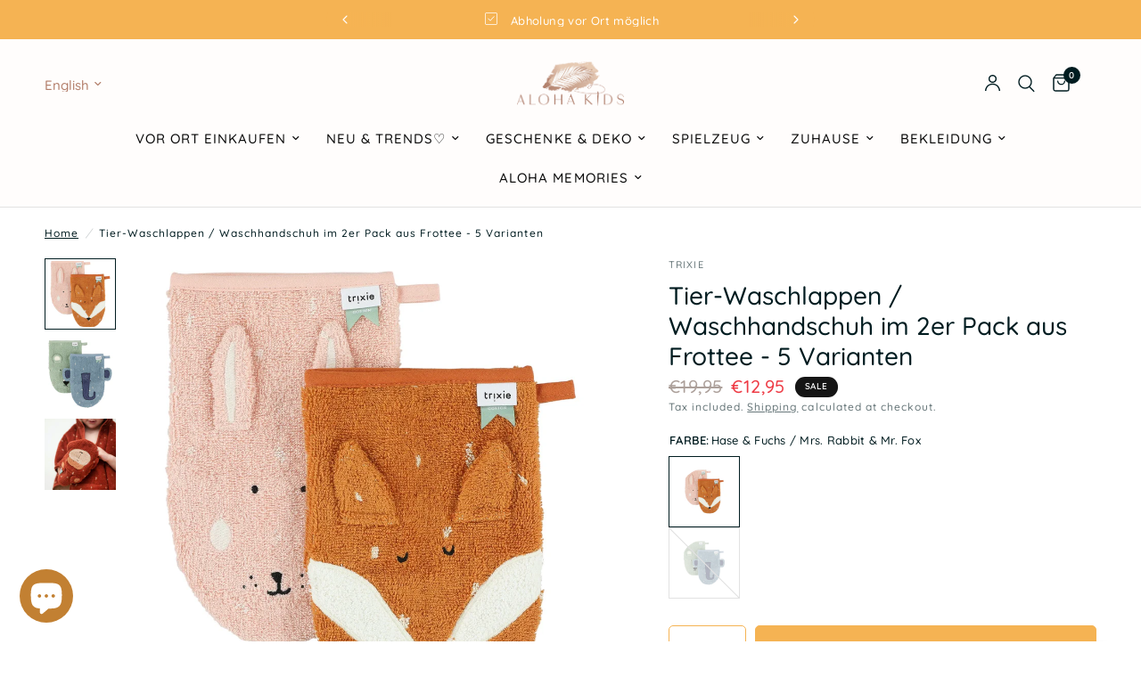

--- FILE ---
content_type: text/html; charset=utf-8
request_url: https://alohakids.shop/en/products/waschlappen-mr-dino-mr-dog
body_size: 65713
content:
<!doctype html><html class="no-js" lang="en" dir="ltr">
<head>

  
 <!-- Google Tag Manager -->
<script>(function(w,d,s,l,i){w[l]=w[l]||[];w[l].push({'gtm.start':
new Date().getTime(),event:'gtm.js'});var f=d.getElementsByTagName(s)[0],
j=d.createElement(s),dl=l!='dataLayer'?'&l='+l:'';j.async=true;j.src=
'https://www.googletagmanager.com/gtm.js?id='+i+dl;f.parentNode.insertBefore(j,f);
})(window,document,'script','dataLayer','GTM-M7BDZ74V');</script>
<!-- End Google Tag Manager -->

  
	<meta charset="utf-8">
	<meta http-equiv="X-UA-Compatible" content="IE=edge,chrome=1">
	<meta name="viewport" content="width=device-width, initial-scale=1, maximum-scale=5, viewport-fit=cover">
	<meta name="theme-color" content="#FFFFFF">
	<link rel="canonical" href="https://alohakids.shop/en/products/waschlappen-mr-dino-mr-dog">
	<link rel="preconnect" href="https://cdn.shopify.com" crossorigin>
	<link rel="preload" as="style" href="//alohakids.shop/cdn/shop/t/55/assets/app.css?v=74817624028541950321741962405">
<link rel="preload" as="style" href="//alohakids.shop/cdn/shop/t/55/assets/product.css?v=19960244147823135091741962405">
<link rel="preload" as="image" href="//alohakids.shop/cdn/shop/products/P_11_840_1.jpg?v=1744189759&width=375" imagesrcset="//alohakids.shop/cdn/shop/products/P_11_840_1.jpg?v=1744189759&width=375 375w,//alohakids.shop/cdn/shop/products/P_11_840_1.jpg?v=1744189759&width=640 640w,//alohakids.shop/cdn/shop/products/P_11_840_1.jpg?v=1744189759&width=960 960w" imagesizes="auto">




<link href="//alohakids.shop/cdn/shop/t/55/assets/animations.min.js?v=125778792411641688251741962405" as="script" rel="preload">

<link href="//alohakids.shop/cdn/shop/t/55/assets/header.js?v=53973329853117484881741962405" as="script" rel="preload">
<link href="//alohakids.shop/cdn/shop/t/55/assets/vendor.min.js?v=57769212839167613861741962405" as="script" rel="preload">
<link href="//alohakids.shop/cdn/shop/t/55/assets/app.js?v=7593071547056632411741962405" as="script" rel="preload">
<link href="//alohakids.shop/cdn/shop/t/55/assets/slideshow.js?v=77914080626843417591741962405" as="script" rel="preload">

<script>
window.lazySizesConfig = window.lazySizesConfig || {};
window.lazySizesConfig.expand = 250;
window.lazySizesConfig.loadMode = 1;
window.lazySizesConfig.loadHidden = false;
</script>


	<link rel="icon" type="image/png" href="//alohakids.shop/cdn/shop/files/AK_LOGO__320_x_320_px.png?crop=center&height=32&v=1685518784&width=32">

	<title>
	Trixie Tier-Waschlappen / Waschhandschuh im 2er Pack aus Frottee &ndash; Alohakids
	</title>

	
	<meta name="description" content="Trixie Waschlappen: Niedliche Tiergesichter in verschiedenen Farben machen das Waschen zum Vergnügen! Sanft zur Haut und in praktischer Waschhandschuhform. Entdecke stilvolle Pflege für die Kleinen!">
	
<link rel="preconnect" href="https://fonts.shopifycdn.com" crossorigin>

<meta property="og:site_name" content="Alohakids">
<meta property="og:url" content="https://alohakids.shop/en/products/waschlappen-mr-dino-mr-dog">
<meta property="og:title" content="Trixie Tier-Waschlappen / Waschhandschuh im 2er Pack aus Frottee">
<meta property="og:type" content="product">
<meta property="og:description" content="Trixie Waschlappen: Niedliche Tiergesichter in verschiedenen Farben machen das Waschen zum Vergnügen! Sanft zur Haut und in praktischer Waschhandschuhform. Entdecke stilvolle Pflege für die Kleinen!"><meta property="og:image" content="http://alohakids.shop/cdn/shop/products/P_11_840_1.jpg?v=1744189759">
  <meta property="og:image:secure_url" content="https://alohakids.shop/cdn/shop/products/P_11_840_1.jpg?v=1744189759">
  <meta property="og:image:width" content="1260">
  <meta property="og:image:height" content="1260"><meta property="og:price:amount" content="12,95">
  <meta property="og:price:currency" content="EUR"><meta name="twitter:card" content="summary_large_image">
<meta name="twitter:title" content="Trixie Tier-Waschlappen / Waschhandschuh im 2er Pack aus Frottee">
<meta name="twitter:description" content="Trixie Waschlappen: Niedliche Tiergesichter in verschiedenen Farben machen das Waschen zum Vergnügen! Sanft zur Haut und in praktischer Waschhandschuhform. Entdecke stilvolle Pflege für die Kleinen!">


	<link href="//alohakids.shop/cdn/shop/t/55/assets/app.css?v=74817624028541950321741962405" rel="stylesheet" type="text/css" media="all" />

	<style data-shopify>
	@font-face {
  font-family: Quicksand;
  font-weight: 500;
  font-style: normal;
  font-display: swap;
  src: url("//alohakids.shop/cdn/fonts/quicksand/quicksand_n5.8f86b119923a62b5ca76bc9a6fb25da7a7498802.woff2") format("woff2"),
       url("//alohakids.shop/cdn/fonts/quicksand/quicksand_n5.c31882e058f76d723a7b6b725ac3ca095b5a2a70.woff") format("woff");
}

@font-face {
  font-family: Quicksand;
  font-weight: 500;
  font-style: normal;
  font-display: swap;
  src: url("//alohakids.shop/cdn/fonts/quicksand/quicksand_n5.8f86b119923a62b5ca76bc9a6fb25da7a7498802.woff2") format("woff2"),
       url("//alohakids.shop/cdn/fonts/quicksand/quicksand_n5.c31882e058f76d723a7b6b725ac3ca095b5a2a70.woff") format("woff");
}

@font-face {
  font-family: Quicksand;
  font-weight: 600;
  font-style: normal;
  font-display: swap;
  src: url("//alohakids.shop/cdn/fonts/quicksand/quicksand_n6.2d744c302b66242b8689223a01c2ae7d363b7b45.woff2") format("woff2"),
       url("//alohakids.shop/cdn/fonts/quicksand/quicksand_n6.0d771117677705be6acb5844d65cf2b9cbf6ea3d.woff") format("woff");
}


		@font-face {
  font-family: "Open Sans";
  font-weight: 400;
  font-style: normal;
  font-display: swap;
  src: url("//alohakids.shop/cdn/fonts/open_sans/opensans_n4.c32e4d4eca5273f6d4ee95ddf54b5bbb75fc9b61.woff2") format("woff2"),
       url("//alohakids.shop/cdn/fonts/open_sans/opensans_n4.5f3406f8d94162b37bfa232b486ac93ee892406d.woff") format("woff");
}

@font-face {
  font-family: "Open Sans";
  font-weight: 400;
  font-style: normal;
  font-display: swap;
  src: url("//alohakids.shop/cdn/fonts/open_sans/opensans_n4.c32e4d4eca5273f6d4ee95ddf54b5bbb75fc9b61.woff2") format("woff2"),
       url("//alohakids.shop/cdn/fonts/open_sans/opensans_n4.5f3406f8d94162b37bfa232b486ac93ee892406d.woff") format("woff");
}

h1,h2,h3,h4,h5,h6,
	.h1,.h2,.h3,.h4,.h5,.h6,
	.logolink.text-logo,
	.heading-font,
	.h1-xlarge,
	.h1-large,
	.customer-addresses .my-address .address-index {
		font-style: normal;
		font-weight: 400;
		font-family: "Open Sans", sans-serif;
	}
	body,
	.body-font,
	.thb-product-detail .product-title {
		font-style: normal;
		font-weight: 500;
		font-family: Quicksand, sans-serif;
	}
	:root {
		--mobile-swipe-width: calc(90vw - 30px);
		--font-body-scale: 1.0;
		--font-body-line-height-scale: 0.9;
		--font-body-letter-spacing: 0.06em;
		--font-body-medium-weight: 500;
    --font-body-bold-weight: 600;
		--font-announcement-scale: 1.0;
		--font-heading-scale: 1.0;
		--font-heading-line-height-scale: 1.0;
		--font-heading-letter-spacing: 0.0em;
		--font-navigation-scale: 1.0;
		--navigation-item-spacing: 15px;
		--font-product-title-scale: 1.0;
		--font-product-title-line-height-scale: 1.0;
		--button-letter-spacing: 0.02em;

		--bg-body: #FFFFFF;
		--bg-body-rgb: 255,255,255;
		--bg-body-darken: #f7f7f7;
		--payment-terms-background-color: #FFFFFF;
		--color-body: #001c20;
		--color-body-rgb: 0,28,32;
		--color-accent: #001c20;
		--color-accent-rgb: 0,28,32;
		--color-border: #E2E2E2;
		--color-form-border: #dedede;
		--color-overlay-rgb: 0,0,0;

		--shopify-accelerated-checkout-button-block-size: 48px;
		--shopify-accelerated-checkout-inline-alignment: center;
		--shopify-accelerated-checkout-skeleton-animation-duration: 0.25s;

		--color-announcement-bar-text: #ffffff;
		--color-announcement-bar-bg: #f5b353;

		--color-header-bg: #fffdfc;
		--color-header-bg-rgb: 255,253,252;
		--color-header-text: #b37e6a;
		--color-header-text-rgb: 179,126,106;
		--color-header-links: #090909;
		--color-header-links-rgb: 9,9,9;
		--color-header-links-hover: #b37e6a;
		--color-header-icons: #001c20;
		--color-header-border: #E2E2E2;

		--solid-button-background: #f5b353;
		--solid-button-label: #fffdfc;
		--outline-button-label: #f5b353;
		--button-border-radius: 5px;
		--shopify-accelerated-checkout-button-border-radius: 5px;

		--color-price: #311204;
		--color-price-discounted: #ee3b45;
		--color-star: #f5b353;
		--color-dots: #311204;

		--color-inventory-instock: #57914c;
		--color-inventory-lowstock: #57914c;

		--section-spacing-mobile: 50px;
		--section-spacing-desktop: 90px;

		--color-badge-text: #ffffff;
		--color-badge-sold-out: #939393;
		--color-badge-sale: #151515;
		
		--color-badge-preorder: #666666;
		--badge-corner-radius: 13px;

		--color-footer-text: #FFFFFF;
		--color-footer-text-rgb: 255,255,255;
		--color-footer-link: #FFFFFF;
		--color-footer-link-hover: #FFFFFF;
		--color-footer-border: #444444;
		--color-footer-border-rgb: 68,68,68;
		--color-footer-bg: #dbd6d1;
	}



</style>


	<script>
		window.theme = window.theme || {};
		theme = {
			settings: {
				money_with_currency_format:"€{{amount_with_comma_separator}}",
				cart_drawer:true,
				product_id: 8228628037898,
			},
			routes: {
				root_url: '/en',
				cart_url: '/en/cart',
				cart_add_url: '/en/cart/add',
				search_url: '/en/search',
				cart_change_url: '/en/cart/change',
				cart_update_url: '/en/cart/update',
				cart_clear_url: '/en/cart/clear',
				predictive_search_url: '/en/search/suggest',
			},
			variantStrings: {
        addToCart: `Add to cart`,
        soldOut: `Sold out`,
        unavailable: `Unavailable`,
        preOrder: `Pre-order`,
      },
			strings: {
				requiresTerms: `You must agree with the terms and conditions of sales to check out`,
				shippingEstimatorNoResults: `Sorry, we do not ship to your address.`,
				shippingEstimatorOneResult: `There is one shipping rate for your address:`,
				shippingEstimatorMultipleResults: `There are several shipping rates for your address:`,
				shippingEstimatorError: `One or more error occurred while retrieving shipping rates:`
			}
		};
	</script>
	<script>window.performance && window.performance.mark && window.performance.mark('shopify.content_for_header.start');</script><meta name="google-site-verification" content="mxW83SGCg5ENirot2_2Y_ogIhS2mxdBoS3sm169sYEY">
<meta name="facebook-domain-verification" content="b9ll6wlcultwipvscnr2oxx4x8icel">
<meta id="shopify-digital-wallet" name="shopify-digital-wallet" content="/56361648315/digital_wallets/dialog">
<meta name="shopify-checkout-api-token" content="4426954d63798c10b58c26512cb99fcf">
<meta id="in-context-paypal-metadata" data-shop-id="56361648315" data-venmo-supported="false" data-environment="production" data-locale="en_US" data-paypal-v4="true" data-currency="EUR">
<link rel="alternate" hreflang="x-default" href="https://alohakids.shop/products/waschlappen-mr-dino-mr-dog">
<link rel="alternate" hreflang="de" href="https://alohakids.shop/products/waschlappen-mr-dino-mr-dog">
<link rel="alternate" hreflang="en" href="https://alohakids.shop/en/products/waschlappen-mr-dino-mr-dog">
<link rel="alternate" type="application/json+oembed" href="https://alohakids.shop/en/products/waschlappen-mr-dino-mr-dog.oembed">
<script async="async" src="/checkouts/internal/preloads.js?locale=en-DE"></script>
<link rel="preconnect" href="https://shop.app" crossorigin="anonymous">
<script async="async" src="https://shop.app/checkouts/internal/preloads.js?locale=en-DE&shop_id=56361648315" crossorigin="anonymous"></script>
<script id="apple-pay-shop-capabilities" type="application/json">{"shopId":56361648315,"countryCode":"DE","currencyCode":"EUR","merchantCapabilities":["supports3DS"],"merchantId":"gid:\/\/shopify\/Shop\/56361648315","merchantName":"Alohakids","requiredBillingContactFields":["postalAddress","email"],"requiredShippingContactFields":["postalAddress","email"],"shippingType":"shipping","supportedNetworks":["visa","maestro","masterCard","amex"],"total":{"type":"pending","label":"Alohakids","amount":"1.00"},"shopifyPaymentsEnabled":true,"supportsSubscriptions":true}</script>
<script id="shopify-features" type="application/json">{"accessToken":"4426954d63798c10b58c26512cb99fcf","betas":["rich-media-storefront-analytics"],"domain":"alohakids.shop","predictiveSearch":true,"shopId":56361648315,"locale":"en"}</script>
<script>var Shopify = Shopify || {};
Shopify.shop = "alohakids-handmade.myshopify.com";
Shopify.locale = "en";
Shopify.currency = {"active":"EUR","rate":"1.0"};
Shopify.country = "DE";
Shopify.theme = {"name":"Kopie von Kopie von V 8.1. vom 04.03.2025","id":179568640266,"schema_name":"Reformation","schema_version":"8.1.0","theme_store_id":1762,"role":"main"};
Shopify.theme.handle = "null";
Shopify.theme.style = {"id":null,"handle":null};
Shopify.cdnHost = "alohakids.shop/cdn";
Shopify.routes = Shopify.routes || {};
Shopify.routes.root = "/en/";</script>
<script type="module">!function(o){(o.Shopify=o.Shopify||{}).modules=!0}(window);</script>
<script>!function(o){function n(){var o=[];function n(){o.push(Array.prototype.slice.apply(arguments))}return n.q=o,n}var t=o.Shopify=o.Shopify||{};t.loadFeatures=n(),t.autoloadFeatures=n()}(window);</script>
<script>
  window.ShopifyPay = window.ShopifyPay || {};
  window.ShopifyPay.apiHost = "shop.app\/pay";
  window.ShopifyPay.redirectState = null;
</script>
<script id="shop-js-analytics" type="application/json">{"pageType":"product"}</script>
<script defer="defer" async type="module" src="//alohakids.shop/cdn/shopifycloud/shop-js/modules/v2/client.init-shop-cart-sync_BT-GjEfc.en.esm.js"></script>
<script defer="defer" async type="module" src="//alohakids.shop/cdn/shopifycloud/shop-js/modules/v2/chunk.common_D58fp_Oc.esm.js"></script>
<script defer="defer" async type="module" src="//alohakids.shop/cdn/shopifycloud/shop-js/modules/v2/chunk.modal_xMitdFEc.esm.js"></script>
<script type="module">
  await import("//alohakids.shop/cdn/shopifycloud/shop-js/modules/v2/client.init-shop-cart-sync_BT-GjEfc.en.esm.js");
await import("//alohakids.shop/cdn/shopifycloud/shop-js/modules/v2/chunk.common_D58fp_Oc.esm.js");
await import("//alohakids.shop/cdn/shopifycloud/shop-js/modules/v2/chunk.modal_xMitdFEc.esm.js");

  window.Shopify.SignInWithShop?.initShopCartSync?.({"fedCMEnabled":true,"windoidEnabled":true});

</script>
<script>
  window.Shopify = window.Shopify || {};
  if (!window.Shopify.featureAssets) window.Shopify.featureAssets = {};
  window.Shopify.featureAssets['shop-js'] = {"shop-cart-sync":["modules/v2/client.shop-cart-sync_DZOKe7Ll.en.esm.js","modules/v2/chunk.common_D58fp_Oc.esm.js","modules/v2/chunk.modal_xMitdFEc.esm.js"],"init-fed-cm":["modules/v2/client.init-fed-cm_B6oLuCjv.en.esm.js","modules/v2/chunk.common_D58fp_Oc.esm.js","modules/v2/chunk.modal_xMitdFEc.esm.js"],"shop-cash-offers":["modules/v2/client.shop-cash-offers_D2sdYoxE.en.esm.js","modules/v2/chunk.common_D58fp_Oc.esm.js","modules/v2/chunk.modal_xMitdFEc.esm.js"],"shop-login-button":["modules/v2/client.shop-login-button_QeVjl5Y3.en.esm.js","modules/v2/chunk.common_D58fp_Oc.esm.js","modules/v2/chunk.modal_xMitdFEc.esm.js"],"pay-button":["modules/v2/client.pay-button_DXTOsIq6.en.esm.js","modules/v2/chunk.common_D58fp_Oc.esm.js","modules/v2/chunk.modal_xMitdFEc.esm.js"],"shop-button":["modules/v2/client.shop-button_DQZHx9pm.en.esm.js","modules/v2/chunk.common_D58fp_Oc.esm.js","modules/v2/chunk.modal_xMitdFEc.esm.js"],"avatar":["modules/v2/client.avatar_BTnouDA3.en.esm.js"],"init-windoid":["modules/v2/client.init-windoid_CR1B-cfM.en.esm.js","modules/v2/chunk.common_D58fp_Oc.esm.js","modules/v2/chunk.modal_xMitdFEc.esm.js"],"init-shop-for-new-customer-accounts":["modules/v2/client.init-shop-for-new-customer-accounts_C_vY_xzh.en.esm.js","modules/v2/client.shop-login-button_QeVjl5Y3.en.esm.js","modules/v2/chunk.common_D58fp_Oc.esm.js","modules/v2/chunk.modal_xMitdFEc.esm.js"],"init-shop-email-lookup-coordinator":["modules/v2/client.init-shop-email-lookup-coordinator_BI7n9ZSv.en.esm.js","modules/v2/chunk.common_D58fp_Oc.esm.js","modules/v2/chunk.modal_xMitdFEc.esm.js"],"init-shop-cart-sync":["modules/v2/client.init-shop-cart-sync_BT-GjEfc.en.esm.js","modules/v2/chunk.common_D58fp_Oc.esm.js","modules/v2/chunk.modal_xMitdFEc.esm.js"],"shop-toast-manager":["modules/v2/client.shop-toast-manager_DiYdP3xc.en.esm.js","modules/v2/chunk.common_D58fp_Oc.esm.js","modules/v2/chunk.modal_xMitdFEc.esm.js"],"init-customer-accounts":["modules/v2/client.init-customer-accounts_D9ZNqS-Q.en.esm.js","modules/v2/client.shop-login-button_QeVjl5Y3.en.esm.js","modules/v2/chunk.common_D58fp_Oc.esm.js","modules/v2/chunk.modal_xMitdFEc.esm.js"],"init-customer-accounts-sign-up":["modules/v2/client.init-customer-accounts-sign-up_iGw4briv.en.esm.js","modules/v2/client.shop-login-button_QeVjl5Y3.en.esm.js","modules/v2/chunk.common_D58fp_Oc.esm.js","modules/v2/chunk.modal_xMitdFEc.esm.js"],"shop-follow-button":["modules/v2/client.shop-follow-button_CqMgW2wH.en.esm.js","modules/v2/chunk.common_D58fp_Oc.esm.js","modules/v2/chunk.modal_xMitdFEc.esm.js"],"checkout-modal":["modules/v2/client.checkout-modal_xHeaAweL.en.esm.js","modules/v2/chunk.common_D58fp_Oc.esm.js","modules/v2/chunk.modal_xMitdFEc.esm.js"],"shop-login":["modules/v2/client.shop-login_D91U-Q7h.en.esm.js","modules/v2/chunk.common_D58fp_Oc.esm.js","modules/v2/chunk.modal_xMitdFEc.esm.js"],"lead-capture":["modules/v2/client.lead-capture_BJmE1dJe.en.esm.js","modules/v2/chunk.common_D58fp_Oc.esm.js","modules/v2/chunk.modal_xMitdFEc.esm.js"],"payment-terms":["modules/v2/client.payment-terms_Ci9AEqFq.en.esm.js","modules/v2/chunk.common_D58fp_Oc.esm.js","modules/v2/chunk.modal_xMitdFEc.esm.js"]};
</script>
<script>(function() {
  var isLoaded = false;
  function asyncLoad() {
    if (isLoaded) return;
    isLoaded = true;
    var urls = ["\/\/d1liekpayvooaz.cloudfront.net\/apps\/customizery\/customizery.js?shop=alohakids-handmade.myshopify.com"];
    for (var i = 0; i < urls.length; i++) {
      var s = document.createElement('script');
      s.type = 'text/javascript';
      s.async = true;
      s.src = urls[i];
      var x = document.getElementsByTagName('script')[0];
      x.parentNode.insertBefore(s, x);
    }
  };
  if(window.attachEvent) {
    window.attachEvent('onload', asyncLoad);
  } else {
    window.addEventListener('load', asyncLoad, false);
  }
})();</script>
<script id="__st">var __st={"a":56361648315,"offset":3600,"reqid":"e40f38d0-bd7e-4cf3-9134-df3a59c67c5e-1769228838","pageurl":"alohakids.shop\/en\/products\/waschlappen-mr-dino-mr-dog","u":"fff599091779","p":"product","rtyp":"product","rid":8228628037898};</script>
<script>window.ShopifyPaypalV4VisibilityTracking = true;</script>
<script id="captcha-bootstrap">!function(){'use strict';const t='contact',e='account',n='new_comment',o=[[t,t],['blogs',n],['comments',n],[t,'customer']],c=[[e,'customer_login'],[e,'guest_login'],[e,'recover_customer_password'],[e,'create_customer']],r=t=>t.map((([t,e])=>`form[action*='/${t}']:not([data-nocaptcha='true']) input[name='form_type'][value='${e}']`)).join(','),a=t=>()=>t?[...document.querySelectorAll(t)].map((t=>t.form)):[];function s(){const t=[...o],e=r(t);return a(e)}const i='password',u='form_key',d=['recaptcha-v3-token','g-recaptcha-response','h-captcha-response',i],f=()=>{try{return window.sessionStorage}catch{return}},m='__shopify_v',_=t=>t.elements[u];function p(t,e,n=!1){try{const o=window.sessionStorage,c=JSON.parse(o.getItem(e)),{data:r}=function(t){const{data:e,action:n}=t;return t[m]||n?{data:e,action:n}:{data:t,action:n}}(c);for(const[e,n]of Object.entries(r))t.elements[e]&&(t.elements[e].value=n);n&&o.removeItem(e)}catch(o){console.error('form repopulation failed',{error:o})}}const l='form_type',E='cptcha';function T(t){t.dataset[E]=!0}const w=window,h=w.document,L='Shopify',v='ce_forms',y='captcha';let A=!1;((t,e)=>{const n=(g='f06e6c50-85a8-45c8-87d0-21a2b65856fe',I='https://cdn.shopify.com/shopifycloud/storefront-forms-hcaptcha/ce_storefront_forms_captcha_hcaptcha.v1.5.2.iife.js',D={infoText:'Protected by hCaptcha',privacyText:'Privacy',termsText:'Terms'},(t,e,n)=>{const o=w[L][v],c=o.bindForm;if(c)return c(t,g,e,D).then(n);var r;o.q.push([[t,g,e,D],n]),r=I,A||(h.body.append(Object.assign(h.createElement('script'),{id:'captcha-provider',async:!0,src:r})),A=!0)});var g,I,D;w[L]=w[L]||{},w[L][v]=w[L][v]||{},w[L][v].q=[],w[L][y]=w[L][y]||{},w[L][y].protect=function(t,e){n(t,void 0,e),T(t)},Object.freeze(w[L][y]),function(t,e,n,w,h,L){const[v,y,A,g]=function(t,e,n){const i=e?o:[],u=t?c:[],d=[...i,...u],f=r(d),m=r(i),_=r(d.filter((([t,e])=>n.includes(e))));return[a(f),a(m),a(_),s()]}(w,h,L),I=t=>{const e=t.target;return e instanceof HTMLFormElement?e:e&&e.form},D=t=>v().includes(t);t.addEventListener('submit',(t=>{const e=I(t);if(!e)return;const n=D(e)&&!e.dataset.hcaptchaBound&&!e.dataset.recaptchaBound,o=_(e),c=g().includes(e)&&(!o||!o.value);(n||c)&&t.preventDefault(),c&&!n&&(function(t){try{if(!f())return;!function(t){const e=f();if(!e)return;const n=_(t);if(!n)return;const o=n.value;o&&e.removeItem(o)}(t);const e=Array.from(Array(32),(()=>Math.random().toString(36)[2])).join('');!function(t,e){_(t)||t.append(Object.assign(document.createElement('input'),{type:'hidden',name:u})),t.elements[u].value=e}(t,e),function(t,e){const n=f();if(!n)return;const o=[...t.querySelectorAll(`input[type='${i}']`)].map((({name:t})=>t)),c=[...d,...o],r={};for(const[a,s]of new FormData(t).entries())c.includes(a)||(r[a]=s);n.setItem(e,JSON.stringify({[m]:1,action:t.action,data:r}))}(t,e)}catch(e){console.error('failed to persist form',e)}}(e),e.submit())}));const S=(t,e)=>{t&&!t.dataset[E]&&(n(t,e.some((e=>e===t))),T(t))};for(const o of['focusin','change'])t.addEventListener(o,(t=>{const e=I(t);D(e)&&S(e,y())}));const B=e.get('form_key'),M=e.get(l),P=B&&M;t.addEventListener('DOMContentLoaded',(()=>{const t=y();if(P)for(const e of t)e.elements[l].value===M&&p(e,B);[...new Set([...A(),...v().filter((t=>'true'===t.dataset.shopifyCaptcha))])].forEach((e=>S(e,t)))}))}(h,new URLSearchParams(w.location.search),n,t,e,['guest_login'])})(!0,!0)}();</script>
<script integrity="sha256-4kQ18oKyAcykRKYeNunJcIwy7WH5gtpwJnB7kiuLZ1E=" data-source-attribution="shopify.loadfeatures" defer="defer" src="//alohakids.shop/cdn/shopifycloud/storefront/assets/storefront/load_feature-a0a9edcb.js" crossorigin="anonymous"></script>
<script crossorigin="anonymous" defer="defer" src="//alohakids.shop/cdn/shopifycloud/storefront/assets/shopify_pay/storefront-65b4c6d7.js?v=20250812"></script>
<script data-source-attribution="shopify.dynamic_checkout.dynamic.init">var Shopify=Shopify||{};Shopify.PaymentButton=Shopify.PaymentButton||{isStorefrontPortableWallets:!0,init:function(){window.Shopify.PaymentButton.init=function(){};var t=document.createElement("script");t.src="https://alohakids.shop/cdn/shopifycloud/portable-wallets/latest/portable-wallets.en.js",t.type="module",document.head.appendChild(t)}};
</script>
<script data-source-attribution="shopify.dynamic_checkout.buyer_consent">
  function portableWalletsHideBuyerConsent(e){var t=document.getElementById("shopify-buyer-consent"),n=document.getElementById("shopify-subscription-policy-button");t&&n&&(t.classList.add("hidden"),t.setAttribute("aria-hidden","true"),n.removeEventListener("click",e))}function portableWalletsShowBuyerConsent(e){var t=document.getElementById("shopify-buyer-consent"),n=document.getElementById("shopify-subscription-policy-button");t&&n&&(t.classList.remove("hidden"),t.removeAttribute("aria-hidden"),n.addEventListener("click",e))}window.Shopify?.PaymentButton&&(window.Shopify.PaymentButton.hideBuyerConsent=portableWalletsHideBuyerConsent,window.Shopify.PaymentButton.showBuyerConsent=portableWalletsShowBuyerConsent);
</script>
<script>
  function portableWalletsCleanup(e){e&&e.src&&console.error("Failed to load portable wallets script "+e.src);var t=document.querySelectorAll("shopify-accelerated-checkout .shopify-payment-button__skeleton, shopify-accelerated-checkout-cart .wallet-cart-button__skeleton"),e=document.getElementById("shopify-buyer-consent");for(let e=0;e<t.length;e++)t[e].remove();e&&e.remove()}function portableWalletsNotLoadedAsModule(e){e instanceof ErrorEvent&&"string"==typeof e.message&&e.message.includes("import.meta")&&"string"==typeof e.filename&&e.filename.includes("portable-wallets")&&(window.removeEventListener("error",portableWalletsNotLoadedAsModule),window.Shopify.PaymentButton.failedToLoad=e,"loading"===document.readyState?document.addEventListener("DOMContentLoaded",window.Shopify.PaymentButton.init):window.Shopify.PaymentButton.init())}window.addEventListener("error",portableWalletsNotLoadedAsModule);
</script>

<script type="module" src="https://alohakids.shop/cdn/shopifycloud/portable-wallets/latest/portable-wallets.en.js" onError="portableWalletsCleanup(this)" crossorigin="anonymous"></script>
<script nomodule>
  document.addEventListener("DOMContentLoaded", portableWalletsCleanup);
</script>

<link id="shopify-accelerated-checkout-styles" rel="stylesheet" media="screen" href="https://alohakids.shop/cdn/shopifycloud/portable-wallets/latest/accelerated-checkout-backwards-compat.css" crossorigin="anonymous">
<style id="shopify-accelerated-checkout-cart">
        #shopify-buyer-consent {
  margin-top: 1em;
  display: inline-block;
  width: 100%;
}

#shopify-buyer-consent.hidden {
  display: none;
}

#shopify-subscription-policy-button {
  background: none;
  border: none;
  padding: 0;
  text-decoration: underline;
  font-size: inherit;
  cursor: pointer;
}

#shopify-subscription-policy-button::before {
  box-shadow: none;
}

      </style>

<script>window.performance && window.performance.mark && window.performance.mark('shopify.content_for_header.end');</script> <!-- Header hook for plugins -->

	<script>document.documentElement.className = document.documentElement.className.replace('no-js', 'js');</script>
	
<!-- BEGIN app block: shopify://apps/consentmo-gdpr/blocks/gdpr_cookie_consent/4fbe573f-a377-4fea-9801-3ee0858cae41 -->


<!-- END app block --><!-- BEGIN app block: shopify://apps/frequently-bought/blocks/app-embed-block/b1a8cbea-c844-4842-9529-7c62dbab1b1f --><script>
    window.codeblackbelt = window.codeblackbelt || {};
    window.codeblackbelt.shop = window.codeblackbelt.shop || 'alohakids-handmade.myshopify.com';
    
        window.codeblackbelt.productId = 8228628037898;</script><script src="//cdn.codeblackbelt.com/widgets/frequently-bought-together/main.min.js?version=2026012405+0100" async></script>
 <!-- END app block --><!-- BEGIN app block: shopify://apps/judge-me-reviews/blocks/judgeme_core/61ccd3b1-a9f2-4160-9fe9-4fec8413e5d8 --><!-- Start of Judge.me Core -->






<link rel="dns-prefetch" href="https://cdnwidget.judge.me">
<link rel="dns-prefetch" href="https://cdn.judge.me">
<link rel="dns-prefetch" href="https://cdn1.judge.me">
<link rel="dns-prefetch" href="https://api.judge.me">

<script data-cfasync='false' class='jdgm-settings-script'>window.jdgmSettings={"pagination":5,"disable_web_reviews":false,"badge_no_review_text":"No reviews","badge_n_reviews_text":"{{ n }} review/reviews","badge_star_color":"#dea567","hide_badge_preview_if_no_reviews":true,"badge_hide_text":false,"enforce_center_preview_badge":false,"widget_title":"Customer Reviews","widget_open_form_text":"Write a review","widget_close_form_text":"Cancel review","widget_refresh_page_text":"Refresh page","widget_summary_text":"Based on {{ number_of_reviews }} review/reviews","widget_no_review_text":"Be the first to write a review","widget_name_field_text":"Display name","widget_verified_name_field_text":"Verified Name (public)","widget_name_placeholder_text":"Display name","widget_required_field_error_text":"This field is required.","widget_email_field_text":"Email address","widget_verified_email_field_text":"Verified Email (private, can not be edited)","widget_email_placeholder_text":"Your email address","widget_email_field_error_text":"Please enter a valid email address.","widget_rating_field_text":"Rating","widget_review_title_field_text":"Review Title","widget_review_title_placeholder_text":"Give your review a title","widget_review_body_field_text":"Review content","widget_review_body_placeholder_text":"Start writing here...","widget_pictures_field_text":"Picture/Video (optional)","widget_submit_review_text":"Submit Review","widget_submit_verified_review_text":"Submit Verified Review","widget_submit_success_msg_with_auto_publish":"Thank you! Please refresh the page in a few moments to see your review. You can remove or edit your review by logging into \u003ca href='https://judge.me/login' target='_blank' rel='nofollow noopener'\u003eJudge.me\u003c/a\u003e","widget_submit_success_msg_no_auto_publish":"Thank you! Your review will be published as soon as it is approved by the shop admin. You can remove or edit your review by logging into \u003ca href='https://judge.me/login' target='_blank' rel='nofollow noopener'\u003eJudge.me\u003c/a\u003e","widget_show_default_reviews_out_of_total_text":"Showing {{ n_reviews_shown }} out of {{ n_reviews }} reviews.","widget_show_all_link_text":"Show all","widget_show_less_link_text":"Show less","widget_author_said_text":"{{ reviewer_name }} said:","widget_days_text":"{{ n }} days ago","widget_weeks_text":"{{ n }} week/weeks ago","widget_months_text":"{{ n }} month/months ago","widget_years_text":"{{ n }} year/years ago","widget_yesterday_text":"Yesterday","widget_today_text":"Today","widget_replied_text":"\u003e\u003e {{ shop_name }} replied:","widget_read_more_text":"Read more","widget_reviewer_name_as_initial":"","widget_rating_filter_color":"","widget_rating_filter_see_all_text":"See all reviews","widget_sorting_most_recent_text":"Most Recent","widget_sorting_highest_rating_text":"Highest Rating","widget_sorting_lowest_rating_text":"Lowest Rating","widget_sorting_with_pictures_text":"Only Pictures","widget_sorting_most_helpful_text":"Most Helpful","widget_open_question_form_text":"Ask a question","widget_reviews_subtab_text":"Reviews","widget_questions_subtab_text":"Questions","widget_question_label_text":"Question","widget_answer_label_text":"Answer","widget_question_placeholder_text":"Write your question here","widget_submit_question_text":"Submit Question","widget_question_submit_success_text":"Thank you for your question! We will notify you once it gets answered.","widget_star_color":"#dea567","verified_badge_text":"Verified","verified_badge_bg_color":"","verified_badge_text_color":"","verified_badge_placement":"left-of-reviewer-name","widget_review_max_height":"","widget_hide_border":false,"widget_social_share":false,"widget_thumb":false,"widget_review_location_show":false,"widget_location_format":"","all_reviews_include_out_of_store_products":true,"all_reviews_out_of_store_text":"(out of store)","all_reviews_pagination":100,"all_reviews_product_name_prefix_text":"about","enable_review_pictures":true,"enable_question_anwser":false,"widget_theme":"","review_date_format":"timestamp","default_sort_method":"most-recent","widget_product_reviews_subtab_text":"Product Reviews","widget_shop_reviews_subtab_text":"Shop Reviews","widget_other_products_reviews_text":"Reviews for other products","widget_store_reviews_subtab_text":"Store reviews","widget_no_store_reviews_text":"This store hasn't received any reviews yet","widget_web_restriction_product_reviews_text":"This product hasn't received any reviews yet","widget_no_items_text":"No items found","widget_show_more_text":"Show more","widget_write_a_store_review_text":"Write a Store Review","widget_other_languages_heading":"Reviews in Other Languages","widget_translate_review_text":"Translate review to {{ language }}","widget_translating_review_text":"Translating...","widget_show_original_translation_text":"Show original ({{ language }})","widget_translate_review_failed_text":"Review couldn't be translated.","widget_translate_review_retry_text":"Retry","widget_translate_review_try_again_later_text":"Try again later","show_product_url_for_grouped_product":false,"widget_sorting_pictures_first_text":"Pictures First","show_pictures_on_all_rev_page_mobile":false,"show_pictures_on_all_rev_page_desktop":false,"floating_tab_hide_mobile_install_preference":false,"floating_tab_button_name":"★ Reviews","floating_tab_title":"Let customers speak for us","floating_tab_button_color":"","floating_tab_button_background_color":"","floating_tab_url":"","floating_tab_url_enabled":false,"floating_tab_tab_style":"text","all_reviews_text_badge_text":"Customers rate us {{ shop.metafields.judgeme.all_reviews_rating | round: 1 }}/5 based on {{ shop.metafields.judgeme.all_reviews_count }} reviews.","all_reviews_text_badge_text_branded_style":"{{ shop.metafields.judgeme.all_reviews_rating | round: 1 }} out of 5 stars based on {{ shop.metafields.judgeme.all_reviews_count }} reviews","is_all_reviews_text_badge_a_link":false,"show_stars_for_all_reviews_text_badge":false,"all_reviews_text_badge_url":"","all_reviews_text_style":"text","all_reviews_text_color_style":"judgeme_brand_color","all_reviews_text_color":"#108474","all_reviews_text_show_jm_brand":true,"featured_carousel_show_header":true,"featured_carousel_title":"Let customers speak for us","testimonials_carousel_title":"Customers are saying","videos_carousel_title":"Real customer stories","cards_carousel_title":"Customers are saying","featured_carousel_count_text":"from {{ n }} reviews","featured_carousel_add_link_to_all_reviews_page":false,"featured_carousel_url":"","featured_carousel_show_images":true,"featured_carousel_autoslide_interval":5,"featured_carousel_arrows_on_the_sides":true,"featured_carousel_height":250,"featured_carousel_width":80,"featured_carousel_image_size":0,"featured_carousel_image_height":250,"featured_carousel_arrow_color":"#eeeeee","verified_count_badge_style":"vintage","verified_count_badge_orientation":"horizontal","verified_count_badge_color_style":"judgeme_brand_color","verified_count_badge_color":"#108474","is_verified_count_badge_a_link":false,"verified_count_badge_url":"","verified_count_badge_show_jm_brand":true,"widget_rating_preset_default":5,"widget_first_sub_tab":"product-reviews","widget_show_histogram":true,"widget_histogram_use_custom_color":false,"widget_pagination_use_custom_color":false,"widget_star_use_custom_color":false,"widget_verified_badge_use_custom_color":false,"widget_write_review_use_custom_color":false,"picture_reminder_submit_button":"Upload Pictures","enable_review_videos":true,"mute_video_by_default":true,"widget_sorting_videos_first_text":"Videos First","widget_review_pending_text":"Pending","featured_carousel_items_for_large_screen":3,"social_share_options_order":"Facebook,Twitter","remove_microdata_snippet":true,"disable_json_ld":false,"enable_json_ld_products":false,"preview_badge_show_question_text":false,"preview_badge_no_question_text":"No questions","preview_badge_n_question_text":"{{ number_of_questions }} question/questions","qa_badge_show_icon":false,"qa_badge_position":"same-row","remove_judgeme_branding":false,"widget_add_search_bar":false,"widget_search_bar_placeholder":"Search","widget_sorting_verified_only_text":"Verified only","featured_carousel_theme":"default","featured_carousel_show_rating":true,"featured_carousel_show_title":true,"featured_carousel_show_body":true,"featured_carousel_show_date":false,"featured_carousel_show_reviewer":true,"featured_carousel_show_product":false,"featured_carousel_header_background_color":"#108474","featured_carousel_header_text_color":"#ffffff","featured_carousel_name_product_separator":"reviewed","featured_carousel_full_star_background":"#108474","featured_carousel_empty_star_background":"#dadada","featured_carousel_vertical_theme_background":"#f9fafb","featured_carousel_verified_badge_enable":false,"featured_carousel_verified_badge_color":"#108474","featured_carousel_border_style":"round","featured_carousel_review_line_length_limit":3,"featured_carousel_more_reviews_button_text":"Read more reviews","featured_carousel_view_product_button_text":"View product","all_reviews_page_load_reviews_on":"scroll","all_reviews_page_load_more_text":"Load More Reviews","disable_fb_tab_reviews":false,"enable_ajax_cdn_cache":false,"widget_public_name_text":"displayed publicly like","default_reviewer_name":"John Smith","default_reviewer_name_has_non_latin":true,"widget_reviewer_anonymous":"Anonymous","medals_widget_title":"Judge.me Review Medals","medals_widget_background_color":"#f9fafb","medals_widget_position":"footer_all_pages","medals_widget_border_color":"#f9fafb","medals_widget_verified_text_position":"left","medals_widget_use_monochromatic_version":false,"medals_widget_elements_color":"#108474","show_reviewer_avatar":true,"widget_invalid_yt_video_url_error_text":"Not a YouTube video URL","widget_max_length_field_error_text":"Please enter no more than {0} characters.","widget_show_country_flag":false,"widget_show_collected_via_shop_app":true,"widget_verified_by_shop_badge_style":"light","widget_verified_by_shop_text":"Verified by Shop","widget_show_photo_gallery":true,"widget_load_with_code_splitting":true,"widget_ugc_install_preference":false,"widget_ugc_title":"Made by us, Shared by you","widget_ugc_subtitle":"Tag us to see your picture featured in our page","widget_ugc_arrows_color":"#ffffff","widget_ugc_primary_button_text":"Buy Now","widget_ugc_primary_button_background_color":"#108474","widget_ugc_primary_button_text_color":"#ffffff","widget_ugc_primary_button_border_width":"0","widget_ugc_primary_button_border_style":"none","widget_ugc_primary_button_border_color":"#108474","widget_ugc_primary_button_border_radius":"25","widget_ugc_secondary_button_text":"Load More","widget_ugc_secondary_button_background_color":"#ffffff","widget_ugc_secondary_button_text_color":"#108474","widget_ugc_secondary_button_border_width":"2","widget_ugc_secondary_button_border_style":"solid","widget_ugc_secondary_button_border_color":"#108474","widget_ugc_secondary_button_border_radius":"25","widget_ugc_reviews_button_text":"View Reviews","widget_ugc_reviews_button_background_color":"#ffffff","widget_ugc_reviews_button_text_color":"#108474","widget_ugc_reviews_button_border_width":"2","widget_ugc_reviews_button_border_style":"solid","widget_ugc_reviews_button_border_color":"#108474","widget_ugc_reviews_button_border_radius":"25","widget_ugc_reviews_button_link_to":"judgeme-reviews-page","widget_ugc_show_post_date":true,"widget_ugc_max_width":"800","widget_rating_metafield_value_type":true,"widget_primary_color":"#108474","widget_enable_secondary_color":false,"widget_secondary_color":"#edf5f5","widget_summary_average_rating_text":"{{ average_rating }} out of 5","widget_media_grid_title":"Customer photos \u0026 videos","widget_media_grid_see_more_text":"See more","widget_round_style":false,"widget_show_product_medals":true,"widget_verified_by_judgeme_text":"Verified by Judge.me","widget_show_store_medals":true,"widget_verified_by_judgeme_text_in_store_medals":"Verified by Judge.me","widget_media_field_exceed_quantity_message":"Sorry, we can only accept {{ max_media }} for one review.","widget_media_field_exceed_limit_message":"{{ file_name }} is too large, please select a {{ media_type }} less than {{ size_limit }}MB.","widget_review_submitted_text":"Review Submitted!","widget_question_submitted_text":"Question Submitted!","widget_close_form_text_question":"Cancel","widget_write_your_answer_here_text":"Write your answer here","widget_enabled_branded_link":true,"widget_show_collected_by_judgeme":false,"widget_reviewer_name_color":"","widget_write_review_text_color":"","widget_write_review_bg_color":"","widget_collected_by_judgeme_text":"collected by Judge.me","widget_pagination_type":"standard","widget_load_more_text":"Load More","widget_load_more_color":"#108474","widget_full_review_text":"Full Review","widget_read_more_reviews_text":"Read More Reviews","widget_read_questions_text":"Read Questions","widget_questions_and_answers_text":"Questions \u0026 Answers","widget_verified_by_text":"Verified by","widget_verified_text":"Verified","widget_number_of_reviews_text":"{{ number_of_reviews }} reviews","widget_back_button_text":"Back","widget_next_button_text":"Next","widget_custom_forms_filter_button":"Filters","custom_forms_style":"horizontal","widget_show_review_information":false,"how_reviews_are_collected":"How reviews are collected?","widget_show_review_keywords":false,"widget_gdpr_statement":"How we use your data: We'll only contact you about the review you left, and only if necessary. By submitting your review, you agree to Judge.me's \u003ca href='https://judge.me/terms' target='_blank' rel='nofollow noopener'\u003eterms\u003c/a\u003e, \u003ca href='https://judge.me/privacy' target='_blank' rel='nofollow noopener'\u003eprivacy\u003c/a\u003e and \u003ca href='https://judge.me/content-policy' target='_blank' rel='nofollow noopener'\u003econtent\u003c/a\u003e policies.","widget_multilingual_sorting_enabled":false,"widget_translate_review_content_enabled":false,"widget_translate_review_content_method":"manual","popup_widget_review_selection":"automatically_with_pictures","popup_widget_round_border_style":true,"popup_widget_show_title":true,"popup_widget_show_body":true,"popup_widget_show_reviewer":false,"popup_widget_show_product":true,"popup_widget_show_pictures":true,"popup_widget_use_review_picture":true,"popup_widget_show_on_home_page":true,"popup_widget_show_on_product_page":true,"popup_widget_show_on_collection_page":true,"popup_widget_show_on_cart_page":true,"popup_widget_position":"bottom_left","popup_widget_first_review_delay":5,"popup_widget_duration":5,"popup_widget_interval":5,"popup_widget_review_count":5,"popup_widget_hide_on_mobile":true,"review_snippet_widget_round_border_style":true,"review_snippet_widget_card_color":"#FFFFFF","review_snippet_widget_slider_arrows_background_color":"#FFFFFF","review_snippet_widget_slider_arrows_color":"#000000","review_snippet_widget_star_color":"#108474","show_product_variant":false,"all_reviews_product_variant_label_text":"Variant: ","widget_show_verified_branding":false,"widget_ai_summary_title":"Customers say","widget_ai_summary_disclaimer":"AI-powered review summary based on recent customer reviews","widget_show_ai_summary":false,"widget_show_ai_summary_bg":false,"widget_show_review_title_input":true,"redirect_reviewers_invited_via_email":"review_widget","request_store_review_after_product_review":false,"request_review_other_products_in_order":false,"review_form_color_scheme":"default","review_form_corner_style":"square","review_form_star_color":{},"review_form_text_color":"#333333","review_form_background_color":"#ffffff","review_form_field_background_color":"#fafafa","review_form_button_color":{},"review_form_button_text_color":"#ffffff","review_form_modal_overlay_color":"#000000","review_content_screen_title_text":"How would you rate this product?","review_content_introduction_text":"We would love it if you would share a bit about your experience.","store_review_form_title_text":"How would you rate this store?","store_review_form_introduction_text":"We would love it if you would share a bit about your experience.","show_review_guidance_text":true,"one_star_review_guidance_text":"Poor","five_star_review_guidance_text":"Great","customer_information_screen_title_text":"About you","customer_information_introduction_text":"Please tell us more about you.","custom_questions_screen_title_text":"Your experience in more detail","custom_questions_introduction_text":"Here are a few questions to help us understand more about your experience.","review_submitted_screen_title_text":"Thanks for your review!","review_submitted_screen_thank_you_text":"We are processing it and it will appear on the store soon.","review_submitted_screen_email_verification_text":"Please confirm your email by clicking the link we just sent you. This helps us keep reviews authentic.","review_submitted_request_store_review_text":"Would you like to share your experience of shopping with us?","review_submitted_review_other_products_text":"Would you like to review these products?","store_review_screen_title_text":"Would you like to share your experience of shopping with us?","store_review_introduction_text":"We value your feedback and use it to improve. Please share any thoughts or suggestions you have.","reviewer_media_screen_title_picture_text":"Share a picture","reviewer_media_introduction_picture_text":"Upload a photo to support your review.","reviewer_media_screen_title_video_text":"Share a video","reviewer_media_introduction_video_text":"Upload a video to support your review.","reviewer_media_screen_title_picture_or_video_text":"Share a picture or video","reviewer_media_introduction_picture_or_video_text":"Upload a photo or video to support your review.","reviewer_media_youtube_url_text":"Paste your Youtube URL here","advanced_settings_next_step_button_text":"Next","advanced_settings_close_review_button_text":"Close","modal_write_review_flow":false,"write_review_flow_required_text":"Required","write_review_flow_privacy_message_text":"We respect your privacy.","write_review_flow_anonymous_text":"Post review as anonymous","write_review_flow_visibility_text":"This won't be visible to other customers.","write_review_flow_multiple_selection_help_text":"Select as many as you like","write_review_flow_single_selection_help_text":"Select one option","write_review_flow_required_field_error_text":"This field is required","write_review_flow_invalid_email_error_text":"Please enter a valid email address","write_review_flow_max_length_error_text":"Max. {{ max_length }} characters.","write_review_flow_media_upload_text":"\u003cb\u003eClick to upload\u003c/b\u003e or drag and drop","write_review_flow_gdpr_statement":"We'll only contact you about your review if necessary. By submitting your review, you agree to our \u003ca href='https://judge.me/terms' target='_blank' rel='nofollow noopener'\u003eterms and conditions\u003c/a\u003e and \u003ca href='https://judge.me/privacy' target='_blank' rel='nofollow noopener'\u003eprivacy policy\u003c/a\u003e.","rating_only_reviews_enabled":false,"show_negative_reviews_help_screen":false,"new_review_flow_help_screen_rating_threshold":3,"negative_review_resolution_screen_title_text":"Tell us more","negative_review_resolution_text":"Your experience matters to us. If there were issues with your purchase, we're here to help. Feel free to reach out to us, we'd love the opportunity to make things right.","negative_review_resolution_button_text":"Contact us","negative_review_resolution_proceed_with_review_text":"Leave a review","negative_review_resolution_subject":"Issue with purchase from {{ shop_name }}.{{ order_name }}","preview_badge_collection_page_install_status":false,"widget_review_custom_css":"","preview_badge_custom_css":"","preview_badge_stars_count":"5-stars","featured_carousel_custom_css":"","floating_tab_custom_css":"","all_reviews_widget_custom_css":"","medals_widget_custom_css":"","verified_badge_custom_css":"","all_reviews_text_custom_css":"","transparency_badges_collected_via_store_invite":false,"transparency_badges_from_another_provider":false,"transparency_badges_collected_from_store_visitor":false,"transparency_badges_collected_by_verified_review_provider":false,"transparency_badges_earned_reward":false,"transparency_badges_collected_via_store_invite_text":"Review collected via store invitation","transparency_badges_from_another_provider_text":"Review collected from another provider","transparency_badges_collected_from_store_visitor_text":"Review collected from a store visitor","transparency_badges_written_in_google_text":"Review written in Google","transparency_badges_written_in_etsy_text":"Review written in Etsy","transparency_badges_written_in_shop_app_text":"Review written in Shop App","transparency_badges_earned_reward_text":"Review earned a reward for future purchase","product_review_widget_per_page":10,"widget_store_review_label_text":"Review about the store","checkout_comment_extension_title_on_product_page":"Customer Comments","checkout_comment_extension_num_latest_comment_show":5,"checkout_comment_extension_format":"name_and_timestamp","checkout_comment_customer_name":"last_initial","checkout_comment_comment_notification":true,"preview_badge_collection_page_install_preference":false,"preview_badge_home_page_install_preference":false,"preview_badge_product_page_install_preference":false,"review_widget_install_preference":"","review_carousel_install_preference":false,"floating_reviews_tab_install_preference":"none","verified_reviews_count_badge_install_preference":false,"all_reviews_text_install_preference":false,"review_widget_best_location":false,"judgeme_medals_install_preference":false,"review_widget_revamp_enabled":false,"review_widget_qna_enabled":false,"review_widget_header_theme":"minimal","review_widget_widget_title_enabled":true,"review_widget_header_text_size":"medium","review_widget_header_text_weight":"regular","review_widget_average_rating_style":"compact","review_widget_bar_chart_enabled":true,"review_widget_bar_chart_type":"numbers","review_widget_bar_chart_style":"standard","review_widget_expanded_media_gallery_enabled":false,"review_widget_reviews_section_theme":"standard","review_widget_image_style":"thumbnails","review_widget_review_image_ratio":"square","review_widget_stars_size":"medium","review_widget_verified_badge":"standard_text","review_widget_review_title_text_size":"medium","review_widget_review_text_size":"medium","review_widget_review_text_length":"medium","review_widget_number_of_columns_desktop":3,"review_widget_carousel_transition_speed":5,"review_widget_custom_questions_answers_display":"always","review_widget_button_text_color":"#FFFFFF","review_widget_text_color":"#000000","review_widget_lighter_text_color":"#7B7B7B","review_widget_corner_styling":"soft","review_widget_review_word_singular":"review","review_widget_review_word_plural":"reviews","review_widget_voting_label":"Helpful?","review_widget_shop_reply_label":"Reply from {{ shop_name }}:","review_widget_filters_title":"Filters","qna_widget_question_word_singular":"Question","qna_widget_question_word_plural":"Questions","qna_widget_answer_reply_label":"Answer from {{ answerer_name }}:","qna_content_screen_title_text":"Ask a question about this product","qna_widget_question_required_field_error_text":"Please enter your question.","qna_widget_flow_gdpr_statement":"We'll only contact you about your question if necessary. By submitting your question, you agree to our \u003ca href='https://judge.me/terms' target='_blank' rel='nofollow noopener'\u003eterms and conditions\u003c/a\u003e and \u003ca href='https://judge.me/privacy' target='_blank' rel='nofollow noopener'\u003eprivacy policy\u003c/a\u003e.","qna_widget_question_submitted_text":"Thanks for your question!","qna_widget_close_form_text_question":"Close","qna_widget_question_submit_success_text":"We’ll notify you by email when your question is answered.","all_reviews_widget_v2025_enabled":false,"all_reviews_widget_v2025_header_theme":"default","all_reviews_widget_v2025_widget_title_enabled":true,"all_reviews_widget_v2025_header_text_size":"medium","all_reviews_widget_v2025_header_text_weight":"regular","all_reviews_widget_v2025_average_rating_style":"compact","all_reviews_widget_v2025_bar_chart_enabled":true,"all_reviews_widget_v2025_bar_chart_type":"numbers","all_reviews_widget_v2025_bar_chart_style":"standard","all_reviews_widget_v2025_expanded_media_gallery_enabled":false,"all_reviews_widget_v2025_show_store_medals":true,"all_reviews_widget_v2025_show_photo_gallery":true,"all_reviews_widget_v2025_show_review_keywords":false,"all_reviews_widget_v2025_show_ai_summary":false,"all_reviews_widget_v2025_show_ai_summary_bg":false,"all_reviews_widget_v2025_add_search_bar":false,"all_reviews_widget_v2025_default_sort_method":"most-recent","all_reviews_widget_v2025_reviews_per_page":10,"all_reviews_widget_v2025_reviews_section_theme":"default","all_reviews_widget_v2025_image_style":"thumbnails","all_reviews_widget_v2025_review_image_ratio":"square","all_reviews_widget_v2025_stars_size":"medium","all_reviews_widget_v2025_verified_badge":"bold_badge","all_reviews_widget_v2025_review_title_text_size":"medium","all_reviews_widget_v2025_review_text_size":"medium","all_reviews_widget_v2025_review_text_length":"medium","all_reviews_widget_v2025_number_of_columns_desktop":3,"all_reviews_widget_v2025_carousel_transition_speed":5,"all_reviews_widget_v2025_custom_questions_answers_display":"always","all_reviews_widget_v2025_show_product_variant":false,"all_reviews_widget_v2025_show_reviewer_avatar":true,"all_reviews_widget_v2025_reviewer_name_as_initial":"","all_reviews_widget_v2025_review_location_show":false,"all_reviews_widget_v2025_location_format":"","all_reviews_widget_v2025_show_country_flag":false,"all_reviews_widget_v2025_verified_by_shop_badge_style":"light","all_reviews_widget_v2025_social_share":false,"all_reviews_widget_v2025_social_share_options_order":"Facebook,Twitter,LinkedIn,Pinterest","all_reviews_widget_v2025_pagination_type":"standard","all_reviews_widget_v2025_button_text_color":"#FFFFFF","all_reviews_widget_v2025_text_color":"#000000","all_reviews_widget_v2025_lighter_text_color":"#7B7B7B","all_reviews_widget_v2025_corner_styling":"soft","all_reviews_widget_v2025_title":"Customer reviews","all_reviews_widget_v2025_ai_summary_title":"Customers say about this store","all_reviews_widget_v2025_no_review_text":"Be the first to write a review","platform":"shopify","branding_url":"https://app.judge.me/reviews/stores/alohakids.shop","branding_text":"Unterstützt von Judge.me","locale":"en","reply_name":"Alohakids","widget_version":"2.1","footer":true,"autopublish":true,"review_dates":false,"enable_custom_form":false,"shop_use_review_site":true,"shop_locale":"de","enable_multi_locales_translations":true,"show_review_title_input":true,"review_verification_email_status":"never","can_be_branded":true,"reply_name_text":"Alohakids"};</script> <style class='jdgm-settings-style'>.jdgm-xx{left:0}:not(.jdgm-prev-badge__stars)>.jdgm-star{color:#dea567}.jdgm-histogram .jdgm-star.jdgm-star{color:#dea567}.jdgm-preview-badge .jdgm-star.jdgm-star{color:#dea567}.jdgm-prev-badge[data-average-rating='0.00']{display:none !important}.jdgm-rev .jdgm-rev__timestamp,.jdgm-quest .jdgm-rev__timestamp,.jdgm-carousel-item__timestamp{display:none !important}.jdgm-author-all-initials{display:none !important}.jdgm-author-last-initial{display:none !important}.jdgm-rev-widg__title{visibility:hidden}.jdgm-rev-widg__summary-text{visibility:hidden}.jdgm-prev-badge__text{visibility:hidden}.jdgm-rev__replier:before{content:'Alohakids'}.jdgm-rev__prod-link-prefix:before{content:'about'}.jdgm-rev__variant-label:before{content:'Variant: '}.jdgm-rev__out-of-store-text:before{content:'(out of store)'}@media only screen and (min-width: 768px){.jdgm-rev__pics .jdgm-rev_all-rev-page-picture-separator,.jdgm-rev__pics .jdgm-rev__product-picture{display:none}}@media only screen and (max-width: 768px){.jdgm-rev__pics .jdgm-rev_all-rev-page-picture-separator,.jdgm-rev__pics .jdgm-rev__product-picture{display:none}}.jdgm-preview-badge[data-template="product"]{display:none !important}.jdgm-preview-badge[data-template="collection"]{display:none !important}.jdgm-preview-badge[data-template="index"]{display:none !important}.jdgm-review-widget[data-from-snippet="true"]{display:none !important}.jdgm-verified-count-badget[data-from-snippet="true"]{display:none !important}.jdgm-carousel-wrapper[data-from-snippet="true"]{display:none !important}.jdgm-all-reviews-text[data-from-snippet="true"]{display:none !important}.jdgm-medals-section[data-from-snippet="true"]{display:none !important}.jdgm-ugc-media-wrapper[data-from-snippet="true"]{display:none !important}.jdgm-rev__transparency-badge[data-badge-type="review_collected_via_store_invitation"]{display:none !important}.jdgm-rev__transparency-badge[data-badge-type="review_collected_from_another_provider"]{display:none !important}.jdgm-rev__transparency-badge[data-badge-type="review_collected_from_store_visitor"]{display:none !important}.jdgm-rev__transparency-badge[data-badge-type="review_written_in_etsy"]{display:none !important}.jdgm-rev__transparency-badge[data-badge-type="review_written_in_google_business"]{display:none !important}.jdgm-rev__transparency-badge[data-badge-type="review_written_in_shop_app"]{display:none !important}.jdgm-rev__transparency-badge[data-badge-type="review_earned_for_future_purchase"]{display:none !important}
</style> <style class='jdgm-settings-style'></style>

  
  
  
  <style class='jdgm-miracle-styles'>
  @-webkit-keyframes jdgm-spin{0%{-webkit-transform:rotate(0deg);-ms-transform:rotate(0deg);transform:rotate(0deg)}100%{-webkit-transform:rotate(359deg);-ms-transform:rotate(359deg);transform:rotate(359deg)}}@keyframes jdgm-spin{0%{-webkit-transform:rotate(0deg);-ms-transform:rotate(0deg);transform:rotate(0deg)}100%{-webkit-transform:rotate(359deg);-ms-transform:rotate(359deg);transform:rotate(359deg)}}@font-face{font-family:'JudgemeStar';src:url("[data-uri]") format("woff");font-weight:normal;font-style:normal}.jdgm-star{font-family:'JudgemeStar';display:inline !important;text-decoration:none !important;padding:0 4px 0 0 !important;margin:0 !important;font-weight:bold;opacity:1;-webkit-font-smoothing:antialiased;-moz-osx-font-smoothing:grayscale}.jdgm-star:hover{opacity:1}.jdgm-star:last-of-type{padding:0 !important}.jdgm-star.jdgm--on:before{content:"\e000"}.jdgm-star.jdgm--off:before{content:"\e001"}.jdgm-star.jdgm--half:before{content:"\e002"}.jdgm-widget *{margin:0;line-height:1.4;-webkit-box-sizing:border-box;-moz-box-sizing:border-box;box-sizing:border-box;-webkit-overflow-scrolling:touch}.jdgm-hidden{display:none !important;visibility:hidden !important}.jdgm-temp-hidden{display:none}.jdgm-spinner{width:40px;height:40px;margin:auto;border-radius:50%;border-top:2px solid #eee;border-right:2px solid #eee;border-bottom:2px solid #eee;border-left:2px solid #ccc;-webkit-animation:jdgm-spin 0.8s infinite linear;animation:jdgm-spin 0.8s infinite linear}.jdgm-prev-badge{display:block !important}

</style>


  
  
   


<script data-cfasync='false' class='jdgm-script'>
!function(e){window.jdgm=window.jdgm||{},jdgm.CDN_HOST="https://cdnwidget.judge.me/",jdgm.CDN_HOST_ALT="https://cdn2.judge.me/cdn/widget_frontend/",jdgm.API_HOST="https://api.judge.me/",jdgm.CDN_BASE_URL="https://cdn.shopify.com/extensions/019beb2a-7cf9-7238-9765-11a892117c03/judgeme-extensions-316/assets/",
jdgm.docReady=function(d){(e.attachEvent?"complete"===e.readyState:"loading"!==e.readyState)?
setTimeout(d,0):e.addEventListener("DOMContentLoaded",d)},jdgm.loadCSS=function(d,t,o,a){
!o&&jdgm.loadCSS.requestedUrls.indexOf(d)>=0||(jdgm.loadCSS.requestedUrls.push(d),
(a=e.createElement("link")).rel="stylesheet",a.class="jdgm-stylesheet",a.media="nope!",
a.href=d,a.onload=function(){this.media="all",t&&setTimeout(t)},e.body.appendChild(a))},
jdgm.loadCSS.requestedUrls=[],jdgm.loadJS=function(e,d){var t=new XMLHttpRequest;
t.onreadystatechange=function(){4===t.readyState&&(Function(t.response)(),d&&d(t.response))},
t.open("GET",e),t.onerror=function(){if(e.indexOf(jdgm.CDN_HOST)===0&&jdgm.CDN_HOST_ALT!==jdgm.CDN_HOST){var f=e.replace(jdgm.CDN_HOST,jdgm.CDN_HOST_ALT);jdgm.loadJS(f,d)}},t.send()},jdgm.docReady((function(){(window.jdgmLoadCSS||e.querySelectorAll(
".jdgm-widget, .jdgm-all-reviews-page").length>0)&&(jdgmSettings.widget_load_with_code_splitting?
parseFloat(jdgmSettings.widget_version)>=3?jdgm.loadCSS(jdgm.CDN_HOST+"widget_v3/base.css"):
jdgm.loadCSS(jdgm.CDN_HOST+"widget/base.css"):jdgm.loadCSS(jdgm.CDN_HOST+"shopify_v2.css"),
jdgm.loadJS(jdgm.CDN_HOST+"loa"+"der.js"))}))}(document);
</script>
<noscript><link rel="stylesheet" type="text/css" media="all" href="https://cdnwidget.judge.me/shopify_v2.css"></noscript>

<!-- BEGIN app snippet: theme_fix_tags --><script>
  (function() {
    var jdgmThemeFixes = null;
    if (!jdgmThemeFixes) return;
    var thisThemeFix = jdgmThemeFixes[Shopify.theme.id];
    if (!thisThemeFix) return;

    if (thisThemeFix.html) {
      document.addEventListener("DOMContentLoaded", function() {
        var htmlDiv = document.createElement('div');
        htmlDiv.classList.add('jdgm-theme-fix-html');
        htmlDiv.innerHTML = thisThemeFix.html;
        document.body.append(htmlDiv);
      });
    };

    if (thisThemeFix.css) {
      var styleTag = document.createElement('style');
      styleTag.classList.add('jdgm-theme-fix-style');
      styleTag.innerHTML = thisThemeFix.css;
      document.head.append(styleTag);
    };

    if (thisThemeFix.js) {
      var scriptTag = document.createElement('script');
      scriptTag.classList.add('jdgm-theme-fix-script');
      scriptTag.innerHTML = thisThemeFix.js;
      document.head.append(scriptTag);
    };
  })();
</script>
<!-- END app snippet -->
<!-- End of Judge.me Core -->



<!-- END app block --><script src="https://cdn.shopify.com/extensions/019be9e8-7389-72d2-90ad-753cce315171/consentmo-gdpr-595/assets/consentmo_cookie_consent.js" type="text/javascript" defer="defer"></script>
<script src="https://cdn.shopify.com/extensions/019beb2a-7cf9-7238-9765-11a892117c03/judgeme-extensions-316/assets/loader.js" type="text/javascript" defer="defer"></script>
<script src="https://cdn.shopify.com/extensions/e8878072-2f6b-4e89-8082-94b04320908d/inbox-1254/assets/inbox-chat-loader.js" type="text/javascript" defer="defer"></script>
<link href="https://monorail-edge.shopifysvc.com" rel="dns-prefetch">
<script>(function(){if ("sendBeacon" in navigator && "performance" in window) {try {var session_token_from_headers = performance.getEntriesByType('navigation')[0].serverTiming.find(x => x.name == '_s').description;} catch {var session_token_from_headers = undefined;}var session_cookie_matches = document.cookie.match(/_shopify_s=([^;]*)/);var session_token_from_cookie = session_cookie_matches && session_cookie_matches.length === 2 ? session_cookie_matches[1] : "";var session_token = session_token_from_headers || session_token_from_cookie || "";function handle_abandonment_event(e) {var entries = performance.getEntries().filter(function(entry) {return /monorail-edge.shopifysvc.com/.test(entry.name);});if (!window.abandonment_tracked && entries.length === 0) {window.abandonment_tracked = true;var currentMs = Date.now();var navigation_start = performance.timing.navigationStart;var payload = {shop_id: 56361648315,url: window.location.href,navigation_start,duration: currentMs - navigation_start,session_token,page_type: "product"};window.navigator.sendBeacon("https://monorail-edge.shopifysvc.com/v1/produce", JSON.stringify({schema_id: "online_store_buyer_site_abandonment/1.1",payload: payload,metadata: {event_created_at_ms: currentMs,event_sent_at_ms: currentMs}}));}}window.addEventListener('pagehide', handle_abandonment_event);}}());</script>
<script id="web-pixels-manager-setup">(function e(e,d,r,n,o){if(void 0===o&&(o={}),!Boolean(null===(a=null===(i=window.Shopify)||void 0===i?void 0:i.analytics)||void 0===a?void 0:a.replayQueue)){var i,a;window.Shopify=window.Shopify||{};var t=window.Shopify;t.analytics=t.analytics||{};var s=t.analytics;s.replayQueue=[],s.publish=function(e,d,r){return s.replayQueue.push([e,d,r]),!0};try{self.performance.mark("wpm:start")}catch(e){}var l=function(){var e={modern:/Edge?\/(1{2}[4-9]|1[2-9]\d|[2-9]\d{2}|\d{4,})\.\d+(\.\d+|)|Firefox\/(1{2}[4-9]|1[2-9]\d|[2-9]\d{2}|\d{4,})\.\d+(\.\d+|)|Chrom(ium|e)\/(9{2}|\d{3,})\.\d+(\.\d+|)|(Maci|X1{2}).+ Version\/(15\.\d+|(1[6-9]|[2-9]\d|\d{3,})\.\d+)([,.]\d+|)( \(\w+\)|)( Mobile\/\w+|) Safari\/|Chrome.+OPR\/(9{2}|\d{3,})\.\d+\.\d+|(CPU[ +]OS|iPhone[ +]OS|CPU[ +]iPhone|CPU IPhone OS|CPU iPad OS)[ +]+(15[._]\d+|(1[6-9]|[2-9]\d|\d{3,})[._]\d+)([._]\d+|)|Android:?[ /-](13[3-9]|1[4-9]\d|[2-9]\d{2}|\d{4,})(\.\d+|)(\.\d+|)|Android.+Firefox\/(13[5-9]|1[4-9]\d|[2-9]\d{2}|\d{4,})\.\d+(\.\d+|)|Android.+Chrom(ium|e)\/(13[3-9]|1[4-9]\d|[2-9]\d{2}|\d{4,})\.\d+(\.\d+|)|SamsungBrowser\/([2-9]\d|\d{3,})\.\d+/,legacy:/Edge?\/(1[6-9]|[2-9]\d|\d{3,})\.\d+(\.\d+|)|Firefox\/(5[4-9]|[6-9]\d|\d{3,})\.\d+(\.\d+|)|Chrom(ium|e)\/(5[1-9]|[6-9]\d|\d{3,})\.\d+(\.\d+|)([\d.]+$|.*Safari\/(?![\d.]+ Edge\/[\d.]+$))|(Maci|X1{2}).+ Version\/(10\.\d+|(1[1-9]|[2-9]\d|\d{3,})\.\d+)([,.]\d+|)( \(\w+\)|)( Mobile\/\w+|) Safari\/|Chrome.+OPR\/(3[89]|[4-9]\d|\d{3,})\.\d+\.\d+|(CPU[ +]OS|iPhone[ +]OS|CPU[ +]iPhone|CPU IPhone OS|CPU iPad OS)[ +]+(10[._]\d+|(1[1-9]|[2-9]\d|\d{3,})[._]\d+)([._]\d+|)|Android:?[ /-](13[3-9]|1[4-9]\d|[2-9]\d{2}|\d{4,})(\.\d+|)(\.\d+|)|Mobile Safari.+OPR\/([89]\d|\d{3,})\.\d+\.\d+|Android.+Firefox\/(13[5-9]|1[4-9]\d|[2-9]\d{2}|\d{4,})\.\d+(\.\d+|)|Android.+Chrom(ium|e)\/(13[3-9]|1[4-9]\d|[2-9]\d{2}|\d{4,})\.\d+(\.\d+|)|Android.+(UC? ?Browser|UCWEB|U3)[ /]?(15\.([5-9]|\d{2,})|(1[6-9]|[2-9]\d|\d{3,})\.\d+)\.\d+|SamsungBrowser\/(5\.\d+|([6-9]|\d{2,})\.\d+)|Android.+MQ{2}Browser\/(14(\.(9|\d{2,})|)|(1[5-9]|[2-9]\d|\d{3,})(\.\d+|))(\.\d+|)|K[Aa][Ii]OS\/(3\.\d+|([4-9]|\d{2,})\.\d+)(\.\d+|)/},d=e.modern,r=e.legacy,n=navigator.userAgent;return n.match(d)?"modern":n.match(r)?"legacy":"unknown"}(),u="modern"===l?"modern":"legacy",c=(null!=n?n:{modern:"",legacy:""})[u],f=function(e){return[e.baseUrl,"/wpm","/b",e.hashVersion,"modern"===e.buildTarget?"m":"l",".js"].join("")}({baseUrl:d,hashVersion:r,buildTarget:u}),m=function(e){var d=e.version,r=e.bundleTarget,n=e.surface,o=e.pageUrl,i=e.monorailEndpoint;return{emit:function(e){var a=e.status,t=e.errorMsg,s=(new Date).getTime(),l=JSON.stringify({metadata:{event_sent_at_ms:s},events:[{schema_id:"web_pixels_manager_load/3.1",payload:{version:d,bundle_target:r,page_url:o,status:a,surface:n,error_msg:t},metadata:{event_created_at_ms:s}}]});if(!i)return console&&console.warn&&console.warn("[Web Pixels Manager] No Monorail endpoint provided, skipping logging."),!1;try{return self.navigator.sendBeacon.bind(self.navigator)(i,l)}catch(e){}var u=new XMLHttpRequest;try{return u.open("POST",i,!0),u.setRequestHeader("Content-Type","text/plain"),u.send(l),!0}catch(e){return console&&console.warn&&console.warn("[Web Pixels Manager] Got an unhandled error while logging to Monorail."),!1}}}}({version:r,bundleTarget:l,surface:e.surface,pageUrl:self.location.href,monorailEndpoint:e.monorailEndpoint});try{o.browserTarget=l,function(e){var d=e.src,r=e.async,n=void 0===r||r,o=e.onload,i=e.onerror,a=e.sri,t=e.scriptDataAttributes,s=void 0===t?{}:t,l=document.createElement("script"),u=document.querySelector("head"),c=document.querySelector("body");if(l.async=n,l.src=d,a&&(l.integrity=a,l.crossOrigin="anonymous"),s)for(var f in s)if(Object.prototype.hasOwnProperty.call(s,f))try{l.dataset[f]=s[f]}catch(e){}if(o&&l.addEventListener("load",o),i&&l.addEventListener("error",i),u)u.appendChild(l);else{if(!c)throw new Error("Did not find a head or body element to append the script");c.appendChild(l)}}({src:f,async:!0,onload:function(){if(!function(){var e,d;return Boolean(null===(d=null===(e=window.Shopify)||void 0===e?void 0:e.analytics)||void 0===d?void 0:d.initialized)}()){var d=window.webPixelsManager.init(e)||void 0;if(d){var r=window.Shopify.analytics;r.replayQueue.forEach((function(e){var r=e[0],n=e[1],o=e[2];d.publishCustomEvent(r,n,o)})),r.replayQueue=[],r.publish=d.publishCustomEvent,r.visitor=d.visitor,r.initialized=!0}}},onerror:function(){return m.emit({status:"failed",errorMsg:"".concat(f," has failed to load")})},sri:function(e){var d=/^sha384-[A-Za-z0-9+/=]+$/;return"string"==typeof e&&d.test(e)}(c)?c:"",scriptDataAttributes:o}),m.emit({status:"loading"})}catch(e){m.emit({status:"failed",errorMsg:(null==e?void 0:e.message)||"Unknown error"})}}})({shopId: 56361648315,storefrontBaseUrl: "https://alohakids.shop",extensionsBaseUrl: "https://extensions.shopifycdn.com/cdn/shopifycloud/web-pixels-manager",monorailEndpoint: "https://monorail-edge.shopifysvc.com/unstable/produce_batch",surface: "storefront-renderer",enabledBetaFlags: ["2dca8a86"],webPixelsConfigList: [{"id":"2365980938","configuration":"{\"webPixelName\":\"Judge.me\"}","eventPayloadVersion":"v1","runtimeContext":"STRICT","scriptVersion":"34ad157958823915625854214640f0bf","type":"APP","apiClientId":683015,"privacyPurposes":["ANALYTICS"],"dataSharingAdjustments":{"protectedCustomerApprovalScopes":["read_customer_email","read_customer_name","read_customer_personal_data","read_customer_phone"]}},{"id":"1023475978","configuration":"{\"config\":\"{\\\"pixel_id\\\":\\\"G-F282CLZX80\\\",\\\"target_country\\\":\\\"DE\\\",\\\"gtag_events\\\":[{\\\"type\\\":\\\"begin_checkout\\\",\\\"action_label\\\":[\\\"G-F282CLZX80\\\",\\\"AW-10800848294\\\/zZNICIqdzIADEKa7n54o\\\"]},{\\\"type\\\":\\\"search\\\",\\\"action_label\\\":[\\\"G-F282CLZX80\\\",\\\"AW-10800848294\\\/h2ZpCI2dzIADEKa7n54o\\\"]},{\\\"type\\\":\\\"view_item\\\",\\\"action_label\\\":[\\\"G-F282CLZX80\\\",\\\"AW-10800848294\\\/suv_CISdzIADEKa7n54o\\\",\\\"MC-GD4FEK4W8W\\\"]},{\\\"type\\\":\\\"purchase\\\",\\\"action_label\\\":[\\\"G-F282CLZX80\\\",\\\"AW-10800848294\\\/EQOJCIGdzIADEKa7n54o\\\",\\\"MC-GD4FEK4W8W\\\"]},{\\\"type\\\":\\\"page_view\\\",\\\"action_label\\\":[\\\"G-F282CLZX80\\\",\\\"AW-10800848294\\\/z3fRCP6czIADEKa7n54o\\\",\\\"MC-GD4FEK4W8W\\\"]},{\\\"type\\\":\\\"add_payment_info\\\",\\\"action_label\\\":[\\\"G-F282CLZX80\\\",\\\"AW-10800848294\\\/KY_DCIiezIADEKa7n54o\\\"]},{\\\"type\\\":\\\"add_to_cart\\\",\\\"action_label\\\":[\\\"G-F282CLZX80\\\",\\\"AW-10800848294\\\/39ObCIedzIADEKa7n54o\\\"]}],\\\"enable_monitoring_mode\\\":false}\"}","eventPayloadVersion":"v1","runtimeContext":"OPEN","scriptVersion":"b2a88bafab3e21179ed38636efcd8a93","type":"APP","apiClientId":1780363,"privacyPurposes":[],"dataSharingAdjustments":{"protectedCustomerApprovalScopes":["read_customer_address","read_customer_email","read_customer_name","read_customer_personal_data","read_customer_phone"]}},{"id":"921698570","configuration":"{\"pixelCode\":\"CNIQQRBC77U1AOC7CTJ0\"}","eventPayloadVersion":"v1","runtimeContext":"STRICT","scriptVersion":"22e92c2ad45662f435e4801458fb78cc","type":"APP","apiClientId":4383523,"privacyPurposes":["ANALYTICS","MARKETING","SALE_OF_DATA"],"dataSharingAdjustments":{"protectedCustomerApprovalScopes":["read_customer_address","read_customer_email","read_customer_name","read_customer_personal_data","read_customer_phone"]}},{"id":"443678986","configuration":"{\"pixel_id\":\"1502278786833065\",\"pixel_type\":\"facebook_pixel\",\"metaapp_system_user_token\":\"-\"}","eventPayloadVersion":"v1","runtimeContext":"OPEN","scriptVersion":"ca16bc87fe92b6042fbaa3acc2fbdaa6","type":"APP","apiClientId":2329312,"privacyPurposes":["ANALYTICS","MARKETING","SALE_OF_DATA"],"dataSharingAdjustments":{"protectedCustomerApprovalScopes":["read_customer_address","read_customer_email","read_customer_name","read_customer_personal_data","read_customer_phone"]}},{"id":"86278410","eventPayloadVersion":"1","runtimeContext":"LAX","scriptVersion":"1","type":"CUSTOM","privacyPurposes":[],"name":"Google Tag"},{"id":"shopify-app-pixel","configuration":"{}","eventPayloadVersion":"v1","runtimeContext":"STRICT","scriptVersion":"0450","apiClientId":"shopify-pixel","type":"APP","privacyPurposes":["ANALYTICS","MARKETING"]},{"id":"shopify-custom-pixel","eventPayloadVersion":"v1","runtimeContext":"LAX","scriptVersion":"0450","apiClientId":"shopify-pixel","type":"CUSTOM","privacyPurposes":["ANALYTICS","MARKETING"]}],isMerchantRequest: false,initData: {"shop":{"name":"Alohakids","paymentSettings":{"currencyCode":"EUR"},"myshopifyDomain":"alohakids-handmade.myshopify.com","countryCode":"DE","storefrontUrl":"https:\/\/alohakids.shop\/en"},"customer":null,"cart":null,"checkout":null,"productVariants":[{"price":{"amount":12.95,"currencyCode":"EUR"},"product":{"title":"Tier-Waschlappen \/ Waschhandschuh im 2er Pack aus Frottee - 5 Varianten","vendor":"Trixie","id":"8228628037898","untranslatedTitle":"Tier-Waschlappen \/ Waschhandschuh im 2er Pack aus Frottee - 5 Varianten","url":"\/en\/products\/waschlappen-mr-dino-mr-dog","type":"Waschlappen"},"id":"44607127748874","image":{"src":"\/\/alohakids.shop\/cdn\/shop\/products\/P_11_840_1.jpg?v=1744189759"},"sku":"","title":"Hase \u0026 Fuchs \/ Mrs. Rabbit \u0026 Mr. Fox","untranslatedTitle":"Hase \u0026 Fuchs \/ Mrs. Rabbit \u0026 Mr. Fox"},{"price":{"amount":12.95,"currencyCode":"EUR"},"product":{"title":"Tier-Waschlappen \/ Waschhandschuh im 2er Pack aus Frottee - 5 Varianten","vendor":"Trixie","id":"8228628037898","untranslatedTitle":"Tier-Waschlappen \/ Waschhandschuh im 2er Pack aus Frottee - 5 Varianten","url":"\/en\/products\/waschlappen-mr-dino-mr-dog","type":"Waschlappen"},"id":"44607128011018","image":{"src":"\/\/alohakids.shop\/cdn\/shop\/products\/P_11_841_1.jpg?v=1744189759"},"sku":"","title":"Eisbär \u0026 Elefant \/ Mr. Polar Bear \u0026 Mrs. Elephant","untranslatedTitle":"Eisbär \u0026 Elefant \/ Mr. Polar Bear \u0026 Mrs. Elephant"}],"purchasingCompany":null},},"https://alohakids.shop/cdn","fcfee988w5aeb613cpc8e4bc33m6693e112",{"modern":"","legacy":""},{"shopId":"56361648315","storefrontBaseUrl":"https:\/\/alohakids.shop","extensionBaseUrl":"https:\/\/extensions.shopifycdn.com\/cdn\/shopifycloud\/web-pixels-manager","surface":"storefront-renderer","enabledBetaFlags":"[\"2dca8a86\"]","isMerchantRequest":"false","hashVersion":"fcfee988w5aeb613cpc8e4bc33m6693e112","publish":"custom","events":"[[\"page_viewed\",{}],[\"product_viewed\",{\"productVariant\":{\"price\":{\"amount\":12.95,\"currencyCode\":\"EUR\"},\"product\":{\"title\":\"Tier-Waschlappen \/ Waschhandschuh im 2er Pack aus Frottee - 5 Varianten\",\"vendor\":\"Trixie\",\"id\":\"8228628037898\",\"untranslatedTitle\":\"Tier-Waschlappen \/ Waschhandschuh im 2er Pack aus Frottee - 5 Varianten\",\"url\":\"\/en\/products\/waschlappen-mr-dino-mr-dog\",\"type\":\"Waschlappen\"},\"id\":\"44607127748874\",\"image\":{\"src\":\"\/\/alohakids.shop\/cdn\/shop\/products\/P_11_840_1.jpg?v=1744189759\"},\"sku\":\"\",\"title\":\"Hase \u0026 Fuchs \/ Mrs. Rabbit \u0026 Mr. Fox\",\"untranslatedTitle\":\"Hase \u0026 Fuchs \/ Mrs. Rabbit \u0026 Mr. Fox\"}}]]"});</script><script>
  window.ShopifyAnalytics = window.ShopifyAnalytics || {};
  window.ShopifyAnalytics.meta = window.ShopifyAnalytics.meta || {};
  window.ShopifyAnalytics.meta.currency = 'EUR';
  var meta = {"product":{"id":8228628037898,"gid":"gid:\/\/shopify\/Product\/8228628037898","vendor":"Trixie","type":"Waschlappen","handle":"waschlappen-mr-dino-mr-dog","variants":[{"id":44607127748874,"price":1295,"name":"Tier-Waschlappen \/ Waschhandschuh im 2er Pack aus Frottee - 5 Varianten - Hase \u0026 Fuchs \/ Mrs. Rabbit \u0026 Mr. Fox","public_title":"Hase \u0026 Fuchs \/ Mrs. Rabbit \u0026 Mr. Fox","sku":""},{"id":44607128011018,"price":1295,"name":"Tier-Waschlappen \/ Waschhandschuh im 2er Pack aus Frottee - 5 Varianten - Eisbär \u0026 Elefant \/ Mr. Polar Bear \u0026 Mrs. Elephant","public_title":"Eisbär \u0026 Elefant \/ Mr. Polar Bear \u0026 Mrs. Elephant","sku":""}],"remote":false},"page":{"pageType":"product","resourceType":"product","resourceId":8228628037898,"requestId":"e40f38d0-bd7e-4cf3-9134-df3a59c67c5e-1769228838"}};
  for (var attr in meta) {
    window.ShopifyAnalytics.meta[attr] = meta[attr];
  }
</script>
<script class="analytics">
  (function () {
    var customDocumentWrite = function(content) {
      var jquery = null;

      if (window.jQuery) {
        jquery = window.jQuery;
      } else if (window.Checkout && window.Checkout.$) {
        jquery = window.Checkout.$;
      }

      if (jquery) {
        jquery('body').append(content);
      }
    };

    var hasLoggedConversion = function(token) {
      if (token) {
        return document.cookie.indexOf('loggedConversion=' + token) !== -1;
      }
      return false;
    }

    var setCookieIfConversion = function(token) {
      if (token) {
        var twoMonthsFromNow = new Date(Date.now());
        twoMonthsFromNow.setMonth(twoMonthsFromNow.getMonth() + 2);

        document.cookie = 'loggedConversion=' + token + '; expires=' + twoMonthsFromNow;
      }
    }

    var trekkie = window.ShopifyAnalytics.lib = window.trekkie = window.trekkie || [];
    if (trekkie.integrations) {
      return;
    }
    trekkie.methods = [
      'identify',
      'page',
      'ready',
      'track',
      'trackForm',
      'trackLink'
    ];
    trekkie.factory = function(method) {
      return function() {
        var args = Array.prototype.slice.call(arguments);
        args.unshift(method);
        trekkie.push(args);
        return trekkie;
      };
    };
    for (var i = 0; i < trekkie.methods.length; i++) {
      var key = trekkie.methods[i];
      trekkie[key] = trekkie.factory(key);
    }
    trekkie.load = function(config) {
      trekkie.config = config || {};
      trekkie.config.initialDocumentCookie = document.cookie;
      var first = document.getElementsByTagName('script')[0];
      var script = document.createElement('script');
      script.type = 'text/javascript';
      script.onerror = function(e) {
        var scriptFallback = document.createElement('script');
        scriptFallback.type = 'text/javascript';
        scriptFallback.onerror = function(error) {
                var Monorail = {
      produce: function produce(monorailDomain, schemaId, payload) {
        var currentMs = new Date().getTime();
        var event = {
          schema_id: schemaId,
          payload: payload,
          metadata: {
            event_created_at_ms: currentMs,
            event_sent_at_ms: currentMs
          }
        };
        return Monorail.sendRequest("https://" + monorailDomain + "/v1/produce", JSON.stringify(event));
      },
      sendRequest: function sendRequest(endpointUrl, payload) {
        // Try the sendBeacon API
        if (window && window.navigator && typeof window.navigator.sendBeacon === 'function' && typeof window.Blob === 'function' && !Monorail.isIos12()) {
          var blobData = new window.Blob([payload], {
            type: 'text/plain'
          });

          if (window.navigator.sendBeacon(endpointUrl, blobData)) {
            return true;
          } // sendBeacon was not successful

        } // XHR beacon

        var xhr = new XMLHttpRequest();

        try {
          xhr.open('POST', endpointUrl);
          xhr.setRequestHeader('Content-Type', 'text/plain');
          xhr.send(payload);
        } catch (e) {
          console.log(e);
        }

        return false;
      },
      isIos12: function isIos12() {
        return window.navigator.userAgent.lastIndexOf('iPhone; CPU iPhone OS 12_') !== -1 || window.navigator.userAgent.lastIndexOf('iPad; CPU OS 12_') !== -1;
      }
    };
    Monorail.produce('monorail-edge.shopifysvc.com',
      'trekkie_storefront_load_errors/1.1',
      {shop_id: 56361648315,
      theme_id: 179568640266,
      app_name: "storefront",
      context_url: window.location.href,
      source_url: "//alohakids.shop/cdn/s/trekkie.storefront.8d95595f799fbf7e1d32231b9a28fd43b70c67d3.min.js"});

        };
        scriptFallback.async = true;
        scriptFallback.src = '//alohakids.shop/cdn/s/trekkie.storefront.8d95595f799fbf7e1d32231b9a28fd43b70c67d3.min.js';
        first.parentNode.insertBefore(scriptFallback, first);
      };
      script.async = true;
      script.src = '//alohakids.shop/cdn/s/trekkie.storefront.8d95595f799fbf7e1d32231b9a28fd43b70c67d3.min.js';
      first.parentNode.insertBefore(script, first);
    };
    trekkie.load(
      {"Trekkie":{"appName":"storefront","development":false,"defaultAttributes":{"shopId":56361648315,"isMerchantRequest":null,"themeId":179568640266,"themeCityHash":"723744205731009064","contentLanguage":"en","currency":"EUR","eventMetadataId":"b5b82f80-22bf-4ddf-80c1-c17ddb843478"},"isServerSideCookieWritingEnabled":true,"monorailRegion":"shop_domain","enabledBetaFlags":["65f19447"]},"Session Attribution":{},"S2S":{"facebookCapiEnabled":true,"source":"trekkie-storefront-renderer","apiClientId":580111}}
    );

    var loaded = false;
    trekkie.ready(function() {
      if (loaded) return;
      loaded = true;

      window.ShopifyAnalytics.lib = window.trekkie;

      var originalDocumentWrite = document.write;
      document.write = customDocumentWrite;
      try { window.ShopifyAnalytics.merchantGoogleAnalytics.call(this); } catch(error) {};
      document.write = originalDocumentWrite;

      window.ShopifyAnalytics.lib.page(null,{"pageType":"product","resourceType":"product","resourceId":8228628037898,"requestId":"e40f38d0-bd7e-4cf3-9134-df3a59c67c5e-1769228838","shopifyEmitted":true});

      var match = window.location.pathname.match(/checkouts\/(.+)\/(thank_you|post_purchase)/)
      var token = match? match[1]: undefined;
      if (!hasLoggedConversion(token)) {
        setCookieIfConversion(token);
        window.ShopifyAnalytics.lib.track("Viewed Product",{"currency":"EUR","variantId":44607127748874,"productId":8228628037898,"productGid":"gid:\/\/shopify\/Product\/8228628037898","name":"Tier-Waschlappen \/ Waschhandschuh im 2er Pack aus Frottee - 5 Varianten - Hase \u0026 Fuchs \/ Mrs. Rabbit \u0026 Mr. Fox","price":"12.95","sku":"","brand":"Trixie","variant":"Hase \u0026 Fuchs \/ Mrs. Rabbit \u0026 Mr. Fox","category":"Waschlappen","nonInteraction":true,"remote":false},undefined,undefined,{"shopifyEmitted":true});
      window.ShopifyAnalytics.lib.track("monorail:\/\/trekkie_storefront_viewed_product\/1.1",{"currency":"EUR","variantId":44607127748874,"productId":8228628037898,"productGid":"gid:\/\/shopify\/Product\/8228628037898","name":"Tier-Waschlappen \/ Waschhandschuh im 2er Pack aus Frottee - 5 Varianten - Hase \u0026 Fuchs \/ Mrs. Rabbit \u0026 Mr. Fox","price":"12.95","sku":"","brand":"Trixie","variant":"Hase \u0026 Fuchs \/ Mrs. Rabbit \u0026 Mr. Fox","category":"Waschlappen","nonInteraction":true,"remote":false,"referer":"https:\/\/alohakids.shop\/en\/products\/waschlappen-mr-dino-mr-dog"});
      }
    });


        var eventsListenerScript = document.createElement('script');
        eventsListenerScript.async = true;
        eventsListenerScript.src = "//alohakids.shop/cdn/shopifycloud/storefront/assets/shop_events_listener-3da45d37.js";
        document.getElementsByTagName('head')[0].appendChild(eventsListenerScript);

})();</script>
  <script>
  if (!window.ga || (window.ga && typeof window.ga !== 'function')) {
    window.ga = function ga() {
      (window.ga.q = window.ga.q || []).push(arguments);
      if (window.Shopify && window.Shopify.analytics && typeof window.Shopify.analytics.publish === 'function') {
        window.Shopify.analytics.publish("ga_stub_called", {}, {sendTo: "google_osp_migration"});
      }
      console.error("Shopify's Google Analytics stub called with:", Array.from(arguments), "\nSee https://help.shopify.com/manual/promoting-marketing/pixels/pixel-migration#google for more information.");
    };
    if (window.Shopify && window.Shopify.analytics && typeof window.Shopify.analytics.publish === 'function') {
      window.Shopify.analytics.publish("ga_stub_initialized", {}, {sendTo: "google_osp_migration"});
    }
  }
</script>
<script
  defer
  src="https://alohakids.shop/cdn/shopifycloud/perf-kit/shopify-perf-kit-3.0.4.min.js"
  data-application="storefront-renderer"
  data-shop-id="56361648315"
  data-render-region="gcp-us-east1"
  data-page-type="product"
  data-theme-instance-id="179568640266"
  data-theme-name="Reformation"
  data-theme-version="8.1.0"
  data-monorail-region="shop_domain"
  data-resource-timing-sampling-rate="10"
  data-shs="true"
  data-shs-beacon="true"
  data-shs-export-with-fetch="true"
  data-shs-logs-sample-rate="1"
  data-shs-beacon-endpoint="https://alohakids.shop/api/collect"
></script>
</head>
<body class="animations-true button-uppercase-true navigation-uppercase-false product-card-spacing-large product-title-uppercase-false template-product template-product">
	<a class="screen-reader-shortcut" href="#main-content">Skip to content</a>
	<div id="wrapper"><!-- BEGIN sections: header-group -->
<div id="shopify-section-sections--25054776918282__announcement-bar" class="shopify-section shopify-section-group-header-group announcement-bar-section"><link href="//alohakids.shop/cdn/shop/t/55/assets/announcement-bar.css?v=17439748618087280151741962405" rel="stylesheet" type="text/css" media="all" /><div class="announcement-bar">
			<div class="announcement-bar--inner direction-right announcement-bar--carousel" style="--marquee-speed: 30s"><slide-show class="carousel" data-autoplay="4000"><div class="announcement-bar--item carousel__slide" ><svg class="icon icon-accordion color-foreground-" aria-hidden="true" focusable="false" role="presentation" xmlns="http://www.w3.org/2000/svg" width="20" height="20" viewBox="0 0 20 20"><path d="M10 5.2393L8.5149 3.77392C6.79996 2.08174 4.01945 2.08174 2.30451 3.77392C0.589562 5.4661 0.589563 8.2097 2.30451 9.90188L10 17.4952L17.6955 9.90188C19.4104 8.2097 19.4104 5.4661 17.6955 3.77392C15.9805 2.08174 13.2 2.08174 11.4851 3.77392L10 5.2393ZM10.765 3.06343C12.8777 0.978857 16.3029 0.978856 18.4155 3.06343C20.5282 5.148 20.5282 8.52779 18.4155 10.6124L10.72 18.2057C10.3224 18.5981 9.67763 18.5981 9.27996 18.2057L1.58446 10.6124C-0.528154 8.52779 -0.528154 5.14801 1.58446 3.06343C3.69708 0.978859 7.12233 0.978858 9.23495 3.06343L10 3.81832L10.765 3.06343Z" fill-rule="evenodd"/></svg>>40000 zufriedene Kunden</div><div class="announcement-bar--item carousel__slide" ><svg class="icon icon-accordion color-foreground-" aria-hidden="true" focusable="false" role="presentation" xmlns="http://www.w3.org/2000/svg" width="20" height="20" viewBox="0 0 20 20"><path d="M18.5 1.5H1.5L1.5 18.5H18.5V1.5ZM1.5 0.5C0.947715 0.5 0.5 0.947715 0.5 1.5V18.5C0.5 19.0523 0.947715 19.5 1.5 19.5H18.5C19.0523 19.5 19.5 19.0523 19.5 18.5V1.5C19.5 0.947715 19.0523 0.5 18.5 0.5H1.5Z" fill-rule="evenodd"/>
      <path d="M14.9975 6.09084C15.201 6.27746 15.2147 6.59375 15.0281 6.79728L8.91631 13.4627C8.82231 13.5652 8.68987 13.6239 8.55079 13.6247C8.41172 13.6256 8.27857 13.5684 8.18335 13.4671L4.99513 10.0731C4.80606 9.87179 4.81596 9.55536 5.01723 9.3663C5.21849 9.17723 5.53492 9.18713 5.72399 9.3884L8.54335 12.3897L14.291 6.12145C14.4776 5.91791 14.7939 5.90421 14.9975 6.09084Z"/></svg>Abholung vor Ort möglich</div><div class="flickity-nav flickity-prev" tabindex="0">
<svg width="6" height="10" viewBox="0 0 6 10" fill="none" xmlns="http://www.w3.org/2000/svg">
<path d="M5 1L1 5L5 9" stroke="var(--color-body, #151515)" stroke-width="1.2" stroke-linecap="round" stroke-linejoin="round"/>
</svg>
</div>
						<div class="flickity-nav flickity-next" tabindex="0">
<svg width="6" height="10" viewBox="0 0 6 10" fill="none" xmlns="http://www.w3.org/2000/svg">
<path d="M1 1L5 5L1 9" stroke="var(--color-body, #151515)" stroke-width="1.2" stroke-linecap="round" stroke-linejoin="round"/>
</svg>
</div></slide-show></div>
		</div>
</div><div id="shopify-section-sections--25054776918282__header" class="shopify-section shopify-section-group-header-group header-section"><theme-header id="header" class="header style4 header--shadow-medium transparent--false transparent-border--true header-sticky--active"><div class="row expanded">
		<div class="small-12 columns"><div class="thb-header-mobile-left">
	<details class="mobile-toggle-wrapper">
	<summary class="mobile-toggle">
		<span></span>
		<span></span>
		<span></span>
	</summary><nav id="mobile-menu" class="mobile-menu-drawer" role="dialog" tabindex="-1">
	<div class="mobile-menu-drawer--inner"><ul class="mobile-menu"><li><details class="link-container">
							<summary class="parent-link">VOR ORT EINKAUFEN<span class="link-forward">
<svg width="14" height="10" viewBox="0 0 14 10" fill="none" xmlns="http://www.w3.org/2000/svg">
<path d="M1 5H7.08889H13.1778M13.1778 5L9.17778 1M13.1778 5L9.17778 9" stroke="var(--color-accent)" stroke-width="1.1" stroke-linecap="round" stroke-linejoin="round"/>
</svg>
</span></summary>
							<ul class="sub-menu">
								<li class="parent-link-back">
									<button class="parent-link-back--button"><span>
<svg width="14" height="10" viewBox="0 0 14 10" fill="none" xmlns="http://www.w3.org/2000/svg">
<path d="M13.1778 5H7.08891H1.00002M1.00002 5L5.00002 1M1.00002 5L5.00002 9" stroke="var(--color-accent)" stroke-width="1.1" stroke-linecap="round" stroke-linejoin="round"/>
</svg>
</span> VOR ORT EINKAUFEN</button>
								</li><li><a href="/en/pages/alohakids-vor-ort-einkaufen" title="Einkaufen vor Ort" class="link-container">Einkaufen vor Ort</a></li></ul>
						</details></li><li><details class="link-container">
							<summary class="parent-link">NEU & TRENDS♡<span class="link-forward">
<svg width="14" height="10" viewBox="0 0 14 10" fill="none" xmlns="http://www.w3.org/2000/svg">
<path d="M1 5H7.08889H13.1778M13.1778 5L9.17778 1M13.1778 5L9.17778 9" stroke="var(--color-accent)" stroke-width="1.1" stroke-linecap="round" stroke-linejoin="round"/>
</svg>
</span></summary>
							<ul class="sub-menu">
								<li class="parent-link-back">
									<button class="parent-link-back--button"><span>
<svg width="14" height="10" viewBox="0 0 14 10" fill="none" xmlns="http://www.w3.org/2000/svg">
<path d="M13.1778 5H7.08891H1.00002M1.00002 5L5.00002 1M1.00002 5L5.00002 9" stroke="var(--color-accent)" stroke-width="1.1" stroke-linecap="round" stroke-linejoin="round"/>
</svg>
</span> NEU & TRENDS♡</button>
								</li><li><a href="/en/collections/kostume" title="Kostüme" class="link-container">Kostüme</a></li><li><a href="/en/collections/neu-im-shop-1" title="Neu im Shop" class="link-container">Neu im Shop</a></li><li><a href="/en/collections/neu-bei-kleidung" title="Neu bei Kleidung" class="link-container">Neu bei Kleidung</a></li><li><a href="/en/collections/personalisieren" title="Personalisierung" class="link-container">Personalisierung</a></li><li><details class="link-container">
											<summary class="parent-link">Trends
<span class="link-forward">
<svg width="14" height="10" viewBox="0 0 14 10" fill="none" xmlns="http://www.w3.org/2000/svg">
<path d="M1 5H7.08889H13.1778M13.1778 5L9.17778 1M13.1778 5L9.17778 9" stroke="var(--color-accent)" stroke-width="1.1" stroke-linecap="round" stroke-linejoin="round"/>
</svg>
</span>
											</summary>
											<ul class="sub-menu" tabindex="-1">
												<li class="parent-link-back">
													<button class="parent-link-back--button"><span>
<svg width="14" height="10" viewBox="0 0 14 10" fill="none" xmlns="http://www.w3.org/2000/svg">
<path d="M13.1778 5H7.08891H1.00002M1.00002 5L5.00002 1M1.00002 5L5.00002 9" stroke="var(--color-accent)" stroke-width="1.1" stroke-linecap="round" stroke-linejoin="round"/>
</svg>
</span> Trends</button>
												</li><li>
														<a href="/en/collections/sensorik-spiele-spielzeug" title="Sensorik" class="link-container" role="menuitem">Sensorik </a>
													</li><li>
														<a href="/en/collections/montessori-spielzeug" title="Montessori Spielzeug" class="link-container" role="menuitem">Montessori Spielzeug </a>
													</li><li>
														<a href="/en/collections/open-ended-spielzeug" title="Open Ended Spielzeug" class="link-container" role="menuitem">Open Ended Spielzeug </a>
													</li><li>
														<a href="/en/collections/flow-amsterdam" title="Flow Amsterdam" class="link-container" role="menuitem">Flow Amsterdam </a>
													</li><li>
														<a href="/en/collections/kostume" title="Kostüme" class="link-container" role="menuitem">Kostüme </a>
													</li></ul>
										</details></li></ul>
						</details></li><li><details class="link-container">
							<summary class="parent-link">GESCHENKE & DEKO<span class="link-forward">
<svg width="14" height="10" viewBox="0 0 14 10" fill="none" xmlns="http://www.w3.org/2000/svg">
<path d="M1 5H7.08889H13.1778M13.1778 5L9.17778 1M13.1778 5L9.17778 9" stroke="var(--color-accent)" stroke-width="1.1" stroke-linecap="round" stroke-linejoin="round"/>
</svg>
</span></summary>
							<ul class="sub-menu">
								<li class="parent-link-back">
									<button class="parent-link-back--button"><span>
<svg width="14" height="10" viewBox="0 0 14 10" fill="none" xmlns="http://www.w3.org/2000/svg">
<path d="M13.1778 5H7.08891H1.00002M1.00002 5L5.00002 1M1.00002 5L5.00002 9" stroke="var(--color-accent)" stroke-width="1.1" stroke-linecap="round" stroke-linejoin="round"/>
</svg>
</span> GESCHENKE & DEKO</button>
								</li><li><a href="/en/collections/personalisieren" title="Personalisierungen" class="link-container">Personalisierungen</a></li><li><a href="/en/collections/partydeco" title="PartyDeco" class="link-container">PartyDeco</a></li><li><details class="link-container">
											<summary class="parent-link">Geschenke nach Alter
<span class="link-forward">
<svg width="14" height="10" viewBox="0 0 14 10" fill="none" xmlns="http://www.w3.org/2000/svg">
<path d="M1 5H7.08889H13.1778M13.1778 5L9.17778 1M13.1778 5L9.17778 9" stroke="var(--color-accent)" stroke-width="1.1" stroke-linecap="round" stroke-linejoin="round"/>
</svg>
</span>
											</summary>
											<ul class="sub-menu" tabindex="-1">
												<li class="parent-link-back">
													<button class="parent-link-back--button"><span>
<svg width="14" height="10" viewBox="0 0 14 10" fill="none" xmlns="http://www.w3.org/2000/svg">
<path d="M13.1778 5H7.08891H1.00002M1.00002 5L5.00002 1M1.00002 5L5.00002 9" stroke="var(--color-accent)" stroke-width="1.1" stroke-linecap="round" stroke-linejoin="round"/>
</svg>
</span> Geschenke nach Alter</button>
												</li><li>
														<a href="/en/collections/zur-geburt" title="Geschenkideen für Babys" class="link-container" role="menuitem">Geschenkideen für Babys </a>
													</li><li>
														<a href="/en/collections/zum-1-geburtstag" title="Geschenkideen für 1 Jährige" class="link-container" role="menuitem">Geschenkideen für 1 Jährige </a>
													</li><li>
														<a href="/en/collections/geschenke-fur-2-jahrige" title="Geschenkideen für 2 Jährige" class="link-container" role="menuitem">Geschenkideen für 2 Jährige </a>
													</li><li>
														<a href="/en/collections/geschenkideen-fur-3-jahrige" title="Geschenkideen für 3 Jährige" class="link-container" role="menuitem">Geschenkideen für 3 Jährige </a>
													</li><li>
														<a href="/en/collections/geschenkideen-fur-4-jahrige" title="Geschenkideen für 4 Jährige" class="link-container" role="menuitem">Geschenkideen für 4 Jährige </a>
													</li><li>
														<a href="/en/collections/geschenkideen-fur-5-jahrige" title="Geschenkideen für 5 Jährige" class="link-container" role="menuitem">Geschenkideen für 5 Jährige </a>
													</li><li>
														<a href="/en/collections/geschenkideen-fur-6-jahre" title="Geschenkideen für 6+ Jahre" class="link-container" role="menuitem">Geschenkideen für 6+ Jahre </a>
													</li></ul>
										</details></li><li><details class="link-container">
											<summary class="parent-link">Geschenke nach Anlass
<span class="link-forward">
<svg width="14" height="10" viewBox="0 0 14 10" fill="none" xmlns="http://www.w3.org/2000/svg">
<path d="M1 5H7.08889H13.1778M13.1778 5L9.17778 1M13.1778 5L9.17778 9" stroke="var(--color-accent)" stroke-width="1.1" stroke-linecap="round" stroke-linejoin="round"/>
</svg>
</span>
											</summary>
											<ul class="sub-menu" tabindex="-1">
												<li class="parent-link-back">
													<button class="parent-link-back--button"><span>
<svg width="14" height="10" viewBox="0 0 14 10" fill="none" xmlns="http://www.w3.org/2000/svg">
<path d="M13.1778 5H7.08891H1.00002M1.00002 5L5.00002 1M1.00002 5L5.00002 9" stroke="var(--color-accent)" stroke-width="1.1" stroke-linecap="round" stroke-linejoin="round"/>
</svg>
</span> Geschenke nach Anlass</button>
												</li><li>
														<a href="/en/collections/zur-geburt" title="Zur Geburt" class="link-container" role="menuitem">Zur Geburt </a>
													</li><li>
														<a href="/en/collections/geburtstag" title="Zum Geburtstag" class="link-container" role="menuitem">Zum Geburtstag </a>
													</li><li>
														<a href="/en/collections/zur-taufe" title="Zur Taufe" class="link-container" role="menuitem">Zur Taufe </a>
													</li><li>
														<a href="/en/collections/bestseller-geschenke" title="Bestseller Geschenke" class="link-container" role="menuitem">Bestseller Geschenke </a>
													</li><li>
														<a href="/en/collections/kleine-geschenke" title="Kleine Geschenke" class="link-container" role="menuitem">Kleine Geschenke </a>
													</li><li>
														<a href="/en/collections/grosse-geschenke" title="Große Geschenke" class="link-container" role="menuitem">Große Geschenke </a>
													</li></ul>
										</details></li><li><details class="link-container">
											<summary class="parent-link">Geschenke nach Themen
<span class="link-forward">
<svg width="14" height="10" viewBox="0 0 14 10" fill="none" xmlns="http://www.w3.org/2000/svg">
<path d="M1 5H7.08889H13.1778M13.1778 5L9.17778 1M13.1778 5L9.17778 9" stroke="var(--color-accent)" stroke-width="1.1" stroke-linecap="round" stroke-linejoin="round"/>
</svg>
</span>
											</summary>
											<ul class="sub-menu" tabindex="-1">
												<li class="parent-link-back">
													<button class="parent-link-back--button"><span>
<svg width="14" height="10" viewBox="0 0 14 10" fill="none" xmlns="http://www.w3.org/2000/svg">
<path d="M13.1778 5H7.08891H1.00002M1.00002 5L5.00002 1M1.00002 5L5.00002 9" stroke="var(--color-accent)" stroke-width="1.1" stroke-linecap="round" stroke-linejoin="round"/>
</svg>
</span> Geschenke nach Themen</button>
												</li><li>
														<a href="/en/collections/einhorn" title="Thema Einhorn" class="link-container" role="menuitem">Thema Einhorn </a>
													</li><li>
														<a href="/en/collections/prinzessin" title="Thema Prinzessin" class="link-container" role="menuitem">Thema Prinzessin </a>
													</li><li>
														<a href="/en/collections/rennfahrer" title="Thema Rennfahrer" class="link-container" role="menuitem">Thema Rennfahrer </a>
													</li><li>
														<a href="/en/collections/dino" title="Thema Dino" class="link-container" role="menuitem">Thema Dino </a>
													</li><li>
														<a href="/en/collections/mini-handwerker" title="Thema Bauen &amp; Werkeln" class="link-container" role="menuitem">Thema Bauen & Werkeln </a>
													</li><li>
														<a href="/en/collections/fur-kreative-entdecker" title="Für Kreative &amp; Entdecker" class="link-container" role="menuitem">Für Kreative & Entdecker </a>
													</li></ul>
										</details></li><li><details class="link-container">
											<summary class="parent-link">Geschenke nach Preis
<span class="link-forward">
<svg width="14" height="10" viewBox="0 0 14 10" fill="none" xmlns="http://www.w3.org/2000/svg">
<path d="M1 5H7.08889H13.1778M13.1778 5L9.17778 1M13.1778 5L9.17778 9" stroke="var(--color-accent)" stroke-width="1.1" stroke-linecap="round" stroke-linejoin="round"/>
</svg>
</span>
											</summary>
											<ul class="sub-menu" tabindex="-1">
												<li class="parent-link-back">
													<button class="parent-link-back--button"><span>
<svg width="14" height="10" viewBox="0 0 14 10" fill="none" xmlns="http://www.w3.org/2000/svg">
<path d="M13.1778 5H7.08891H1.00002M1.00002 5L5.00002 1M1.00002 5L5.00002 9" stroke="var(--color-accent)" stroke-width="1.1" stroke-linecap="round" stroke-linejoin="round"/>
</svg>
</span> Geschenke nach Preis</button>
												</li><li>
														<a href="/en/collections/geschenke-unter-10" title="Geschenke unter 10 €" class="link-container" role="menuitem">Geschenke unter 10 € </a>
													</li><li>
														<a href="/en/collections/geschenke-bis-20" title="Geschenke bis 20 €" class="link-container" role="menuitem">Geschenke bis 20 € </a>
													</li><li>
														<a href="/en/collections/geschenke-bis-40" title="Geschenke bis 40 €" class="link-container" role="menuitem">Geschenke bis 40 € </a>
													</li></ul>
										</details></li></ul>
						</details></li><li><details class="link-container">
							<summary class="parent-link">SPIELZEUG<span class="link-forward">
<svg width="14" height="10" viewBox="0 0 14 10" fill="none" xmlns="http://www.w3.org/2000/svg">
<path d="M1 5H7.08889H13.1778M13.1778 5L9.17778 1M13.1778 5L9.17778 9" stroke="var(--color-accent)" stroke-width="1.1" stroke-linecap="round" stroke-linejoin="round"/>
</svg>
</span></summary>
							<ul class="sub-menu">
								<li class="parent-link-back">
									<button class="parent-link-back--button"><span>
<svg width="14" height="10" viewBox="0 0 14 10" fill="none" xmlns="http://www.w3.org/2000/svg">
<path d="M13.1778 5H7.08891H1.00002M1.00002 5L5.00002 1M1.00002 5L5.00002 9" stroke="var(--color-accent)" stroke-width="1.1" stroke-linecap="round" stroke-linejoin="round"/>
</svg>
</span> SPIELZEUG</button>
								</li><li><a href="/en/collections/sensorik-spiele-spielzeug" title="Sensorik Spielzeug" class="link-container">Sensorik Spielzeug</a></li><li><details class="link-container">
											<summary class="parent-link">Lernspielzeug
<span class="link-forward">
<svg width="14" height="10" viewBox="0 0 14 10" fill="none" xmlns="http://www.w3.org/2000/svg">
<path d="M1 5H7.08889H13.1778M13.1778 5L9.17778 1M13.1778 5L9.17778 9" stroke="var(--color-accent)" stroke-width="1.1" stroke-linecap="round" stroke-linejoin="round"/>
</svg>
</span>
											</summary>
											<ul class="sub-menu" tabindex="-1">
												<li class="parent-link-back">
													<button class="parent-link-back--button"><span>
<svg width="14" height="10" viewBox="0 0 14 10" fill="none" xmlns="http://www.w3.org/2000/svg">
<path d="M13.1778 5H7.08891H1.00002M1.00002 5L5.00002 1M1.00002 5L5.00002 9" stroke="var(--color-accent)" stroke-width="1.1" stroke-linecap="round" stroke-linejoin="round"/>
</svg>
</span> Lernspielzeug</button>
												</li><li>
														<a href="/en/collections/montessori-spielzeug" title="Montessori Spielzeug" class="link-container" role="menuitem">Montessori Spielzeug </a>
													</li><li>
														<a href="/en/collections/vorschulspiele" title="Vorschulspiele" class="link-container" role="menuitem">Vorschulspiele </a>
													</li><li>
														<a href="/en/collections/spiele" title="Spiele" class="link-container" role="menuitem">Spiele </a>
													</li><li>
														<a href="/en/collections/puzzle" title="Puzzle" class="link-container" role="menuitem">Puzzle </a>
													</li><li>
														<a href="/en/collections/open-ended-spielzeug" title="Open-Ended Spielzeug" class="link-container" role="menuitem">Open-Ended Spielzeug </a>
													</li></ul>
										</details></li><li><details class="link-container">
											<summary class="parent-link">Rollenspiele
<span class="link-forward">
<svg width="14" height="10" viewBox="0 0 14 10" fill="none" xmlns="http://www.w3.org/2000/svg">
<path d="M1 5H7.08889H13.1778M13.1778 5L9.17778 1M13.1778 5L9.17778 9" stroke="var(--color-accent)" stroke-width="1.1" stroke-linecap="round" stroke-linejoin="round"/>
</svg>
</span>
											</summary>
											<ul class="sub-menu" tabindex="-1">
												<li class="parent-link-back">
													<button class="parent-link-back--button"><span>
<svg width="14" height="10" viewBox="0 0 14 10" fill="none" xmlns="http://www.w3.org/2000/svg">
<path d="M13.1778 5H7.08891H1.00002M1.00002 5L5.00002 1M1.00002 5L5.00002 9" stroke="var(--color-accent)" stroke-width="1.1" stroke-linecap="round" stroke-linejoin="round"/>
</svg>
</span> Rollenspiele</button>
												</li><li>
														<a href="/en/collections/kostume" title="Kostüme" class="link-container" role="menuitem">Kostüme </a>
													</li><li>
														<a href="/en/collections/puppen-puppenzubehor" title="Puppen &amp; Zubehör" class="link-container" role="menuitem">Puppen & Zubehör </a>
													</li><li>
														<a href="/en/collections/spielzeug-fur-rollenspiele" title="Spielzeug für Rollenspiele" class="link-container" role="menuitem">Spielzeug für Rollenspiele </a>
													</li><li>
														<a href="/en/collections/kuscheltiere" title="Kuscheltiere" class="link-container" role="menuitem">Kuscheltiere </a>
													</li><li>
														<a href="/en/collections/byastrup" title="Hobby Horsing" class="link-container" role="menuitem">Hobby Horsing </a>
													</li><li>
														<a href="/en/collections/maileg" title="Maileg" class="link-container" role="menuitem">Maileg </a>
													</li></ul>
										</details></li><li><details class="link-container">
											<summary class="parent-link">Bücher
<span class="link-forward">
<svg width="14" height="10" viewBox="0 0 14 10" fill="none" xmlns="http://www.w3.org/2000/svg">
<path d="M1 5H7.08889H13.1778M13.1778 5L9.17778 1M13.1778 5L9.17778 9" stroke="var(--color-accent)" stroke-width="1.1" stroke-linecap="round" stroke-linejoin="round"/>
</svg>
</span>
											</summary>
											<ul class="sub-menu" tabindex="-1">
												<li class="parent-link-back">
													<button class="parent-link-back--button"><span>
<svg width="14" height="10" viewBox="0 0 14 10" fill="none" xmlns="http://www.w3.org/2000/svg">
<path d="M13.1778 5H7.08891H1.00002M1.00002 5L5.00002 1M1.00002 5L5.00002 9" stroke="var(--color-accent)" stroke-width="1.1" stroke-linecap="round" stroke-linejoin="round"/>
</svg>
</span> Bücher</button>
												</li><li>
														<a href="/en/collections/erste-bucher" title="Erste Bücher" class="link-container" role="menuitem">Erste Bücher </a>
													</li><li>
														<a href="/en/collections/wimmelbucher" title="Wimmelbücher" class="link-container" role="menuitem">Wimmelbücher </a>
													</li><li>
														<a href="/en/collections/bucher-ab-3-jahren" title="Bücher ab 3 Jahren" class="link-container" role="menuitem">Bücher ab 3 Jahren </a>
													</li><li>
														<a href="/en/collections/bucher-ab-6-jahren" title="Bücher ab 6 Jahren" class="link-container" role="menuitem">Bücher ab 6 Jahren </a>
													</li></ul>
										</details></li><li><details class="link-container">
											<summary class="parent-link">Aktivitätsspielzeug
<span class="link-forward">
<svg width="14" height="10" viewBox="0 0 14 10" fill="none" xmlns="http://www.w3.org/2000/svg">
<path d="M1 5H7.08889H13.1778M13.1778 5L9.17778 1M13.1778 5L9.17778 9" stroke="var(--color-accent)" stroke-width="1.1" stroke-linecap="round" stroke-linejoin="round"/>
</svg>
</span>
											</summary>
											<ul class="sub-menu" tabindex="-1">
												<li class="parent-link-back">
													<button class="parent-link-back--button"><span>
<svg width="14" height="10" viewBox="0 0 14 10" fill="none" xmlns="http://www.w3.org/2000/svg">
<path d="M13.1778 5H7.08891H1.00002M1.00002 5L5.00002 1M1.00002 5L5.00002 9" stroke="var(--color-accent)" stroke-width="1.1" stroke-linecap="round" stroke-linejoin="round"/>
</svg>
</span> Aktivitätsspielzeug</button>
												</li><li>
														<a href="/en/collections/sortieren-bauen-stapeln" title="Sortieren &amp; Bauen &amp; Stapeln" class="link-container" role="menuitem">Sortieren & Bauen & Stapeln </a>
													</li><li>
														<a href="/en/collections/malen-basteln" title="Malen &amp; Basteln &amp; Stickern" class="link-container" role="menuitem">Malen & Basteln & Stickern </a>
													</li><li>
														<a href="/en/collections/musikspielzeug" title="Musikspielzeug" class="link-container" role="menuitem">Musikspielzeug </a>
													</li></ul>
										</details></li><li><details class="link-container">
											<summary class="parent-link">Baby Spielzeug
<span class="link-forward">
<svg width="14" height="10" viewBox="0 0 14 10" fill="none" xmlns="http://www.w3.org/2000/svg">
<path d="M1 5H7.08889H13.1778M13.1778 5L9.17778 1M13.1778 5L9.17778 9" stroke="var(--color-accent)" stroke-width="1.1" stroke-linecap="round" stroke-linejoin="round"/>
</svg>
</span>
											</summary>
											<ul class="sub-menu" tabindex="-1">
												<li class="parent-link-back">
													<button class="parent-link-back--button"><span>
<svg width="14" height="10" viewBox="0 0 14 10" fill="none" xmlns="http://www.w3.org/2000/svg">
<path d="M13.1778 5H7.08891H1.00002M1.00002 5L5.00002 1M1.00002 5L5.00002 9" stroke="var(--color-accent)" stroke-width="1.1" stroke-linecap="round" stroke-linejoin="round"/>
</svg>
</span> Baby Spielzeug</button>
												</li><li>
														<a href="/en/collections/beissringe-1" title="Beißringe" class="link-container" role="menuitem">Beißringe </a>
													</li><li>
														<a href="/en/collections/schmusetucher" title="Schmusetücher" class="link-container" role="menuitem">Schmusetücher </a>
													</li><li>
														<a href="/en/collections/rasseln" title="Rasseln" class="link-container" role="menuitem">Rasseln </a>
													</li><li>
														<a href="/en/collections/aktivitatsspielzeug-fur-babys" title="Aktivitätsspielzeug Baby" class="link-container" role="menuitem">Aktivitätsspielzeug Baby </a>
													</li><li>
														<a href="/en/collections/spieldecken-spielbogen" title="Spieldecken &amp; Spielbögen" class="link-container" role="menuitem">Spieldecken & Spielbögen </a>
													</li><li>
														<a href="/en/collections/mobiles-spieluhren" title="Spieluhren &amp; Mobiles" class="link-container" role="menuitem">Spieluhren & Mobiles </a>
													</li></ul>
										</details></li><li><a href="/en/collections/fashionista-beauty" title="Fashionista &amp; Beauty" class="link-container">Fashionista & Beauty</a></li><li><details class="link-container">
											<summary class="parent-link">Outdoor Spielzeug
<span class="link-forward">
<svg width="14" height="10" viewBox="0 0 14 10" fill="none" xmlns="http://www.w3.org/2000/svg">
<path d="M1 5H7.08889H13.1778M13.1778 5L9.17778 1M13.1778 5L9.17778 9" stroke="var(--color-accent)" stroke-width="1.1" stroke-linecap="round" stroke-linejoin="round"/>
</svg>
</span>
											</summary>
											<ul class="sub-menu" tabindex="-1">
												<li class="parent-link-back">
													<button class="parent-link-back--button"><span>
<svg width="14" height="10" viewBox="0 0 14 10" fill="none" xmlns="http://www.w3.org/2000/svg">
<path d="M13.1778 5H7.08891H1.00002M1.00002 5L5.00002 1M1.00002 5L5.00002 9" stroke="var(--color-accent)" stroke-width="1.1" stroke-linecap="round" stroke-linejoin="round"/>
</svg>
</span> Outdoor Spielzeug</button>
												</li><li>
														<a href="/en/collections/sandspielzeug" title="Sandspielzeug" class="link-container" role="menuitem">Sandspielzeug </a>
													</li><li>
														<a href="/en/collections/spiele-fur-den-garten" title="Spiele für den Garten" class="link-container" role="menuitem">Spiele für den Garten </a>
													</li><li>
														<a href="/en/collections/pools-und-wasserspielzeug" title="Pools &amp; Wasserspielzeug" class="link-container" role="menuitem">Pools & Wasserspielzeug </a>
													</li></ul>
										</details></li></ul>
						</details></li><li><details class="link-container">
							<summary class="parent-link">ZUHAUSE<span class="link-forward">
<svg width="14" height="10" viewBox="0 0 14 10" fill="none" xmlns="http://www.w3.org/2000/svg">
<path d="M1 5H7.08889H13.1778M13.1778 5L9.17778 1M13.1778 5L9.17778 9" stroke="var(--color-accent)" stroke-width="1.1" stroke-linecap="round" stroke-linejoin="round"/>
</svg>
</span></summary>
							<ul class="sub-menu">
								<li class="parent-link-back">
									<button class="parent-link-back--button"><span>
<svg width="14" height="10" viewBox="0 0 14 10" fill="none" xmlns="http://www.w3.org/2000/svg">
<path d="M13.1778 5H7.08891H1.00002M1.00002 5L5.00002 1M1.00002 5L5.00002 9" stroke="var(--color-accent)" stroke-width="1.1" stroke-linecap="round" stroke-linejoin="round"/>
</svg>
</span> ZUHAUSE</button>
								</li><li><details class="link-container">
											<summary class="parent-link">Kinderzimmer
<span class="link-forward">
<svg width="14" height="10" viewBox="0 0 14 10" fill="none" xmlns="http://www.w3.org/2000/svg">
<path d="M1 5H7.08889H13.1778M13.1778 5L9.17778 1M13.1778 5L9.17778 9" stroke="var(--color-accent)" stroke-width="1.1" stroke-linecap="round" stroke-linejoin="round"/>
</svg>
</span>
											</summary>
											<ul class="sub-menu" tabindex="-1">
												<li class="parent-link-back">
													<button class="parent-link-back--button"><span>
<svg width="14" height="10" viewBox="0 0 14 10" fill="none" xmlns="http://www.w3.org/2000/svg">
<path d="M13.1778 5H7.08891H1.00002M1.00002 5L5.00002 1M1.00002 5L5.00002 9" stroke="var(--color-accent)" stroke-width="1.1" stroke-linecap="round" stroke-linejoin="round"/>
</svg>
</span> Kinderzimmer</button>
												</li><li>
														<a href="/en/collections/nachtlichter" title="Nachtlichter" class="link-container" role="menuitem">Nachtlichter </a>
													</li><li>
														<a href="/en/collections/textil" title="Textil" class="link-container" role="menuitem">Textil </a>
													</li></ul>
										</details></li><li><details class="link-container">
											<summary class="parent-link">Essen & Trinken
<span class="link-forward">
<svg width="14" height="10" viewBox="0 0 14 10" fill="none" xmlns="http://www.w3.org/2000/svg">
<path d="M1 5H7.08889H13.1778M13.1778 5L9.17778 1M13.1778 5L9.17778 9" stroke="var(--color-accent)" stroke-width="1.1" stroke-linecap="round" stroke-linejoin="round"/>
</svg>
</span>
											</summary>
											<ul class="sub-menu" tabindex="-1">
												<li class="parent-link-back">
													<button class="parent-link-back--button"><span>
<svg width="14" height="10" viewBox="0 0 14 10" fill="none" xmlns="http://www.w3.org/2000/svg">
<path d="M13.1778 5H7.08891H1.00002M1.00002 5L5.00002 1M1.00002 5L5.00002 9" stroke="var(--color-accent)" stroke-width="1.1" stroke-linecap="round" stroke-linejoin="round"/>
</svg>
</span> Essen & Trinken</button>
												</li><li>
														<a href="/en/collections/trinkflaschen-und-brotdosen" title="Trinkflaschen &amp; Brotdosen" class="link-container" role="menuitem">Trinkflaschen & Brotdosen </a>
													</li><li>
														<a href="/en/collections/kindergeschirr" title="Kindergeschirr" class="link-container" role="menuitem">Kindergeschirr </a>
													</li><li>
														<a href="/en/collections/essens-essentials" title="Platzdeckchen &amp; Tischsets" class="link-container" role="menuitem">Platzdeckchen & Tischsets </a>
													</li><li>
														<a href="/en/collections/babys-erste-mahlzeit" title="Babys Erste Mahlzeit" class="link-container" role="menuitem">Babys Erste Mahlzeit </a>
													</li></ul>
										</details></li><li><details class="link-container">
											<summary class="parent-link">Badezeit
<span class="link-forward">
<svg width="14" height="10" viewBox="0 0 14 10" fill="none" xmlns="http://www.w3.org/2000/svg">
<path d="M1 5H7.08889H13.1778M13.1778 5L9.17778 1M13.1778 5L9.17778 9" stroke="var(--color-accent)" stroke-width="1.1" stroke-linecap="round" stroke-linejoin="round"/>
</svg>
</span>
											</summary>
											<ul class="sub-menu" tabindex="-1">
												<li class="parent-link-back">
													<button class="parent-link-back--button"><span>
<svg width="14" height="10" viewBox="0 0 14 10" fill="none" xmlns="http://www.w3.org/2000/svg">
<path d="M13.1778 5H7.08891H1.00002M1.00002 5L5.00002 1M1.00002 5L5.00002 9" stroke="var(--color-accent)" stroke-width="1.1" stroke-linecap="round" stroke-linejoin="round"/>
</svg>
</span> Badezeit</button>
												</li><li>
														<a href="/en/collections/badespielzeug" title="Badespielzeug" class="link-container" role="menuitem">Badespielzeug </a>
													</li><li>
														<a href="/en/collections/handtucher-und-waschlappen" title="Handtücher und Waschlappen" class="link-container" role="menuitem">Handtücher und Waschlappen </a>
													</li><li>
														<a href="/en/collections/bademantel-und-ponchos" title="Bademäntel &amp; Ponchos" class="link-container" role="menuitem">Bademäntel & Ponchos </a>
													</li><li>
														<a href="/en/collections/bad-essentials" title="Bad Essentials" class="link-container" role="menuitem">Bad Essentials </a>
													</li></ul>
										</details></li><li><details class="link-container">
											<summary class="parent-link">Erstausstattung
<span class="link-forward">
<svg width="14" height="10" viewBox="0 0 14 10" fill="none" xmlns="http://www.w3.org/2000/svg">
<path d="M1 5H7.08889H13.1778M13.1778 5L9.17778 1M13.1778 5L9.17778 9" stroke="var(--color-accent)" stroke-width="1.1" stroke-linecap="round" stroke-linejoin="round"/>
</svg>
</span>
											</summary>
											<ul class="sub-menu" tabindex="-1">
												<li class="parent-link-back">
													<button class="parent-link-back--button"><span>
<svg width="14" height="10" viewBox="0 0 14 10" fill="none" xmlns="http://www.w3.org/2000/svg">
<path d="M13.1778 5H7.08891H1.00002M1.00002 5L5.00002 1M1.00002 5L5.00002 9" stroke="var(--color-accent)" stroke-width="1.1" stroke-linecap="round" stroke-linejoin="round"/>
</svg>
</span> Erstausstattung</button>
												</li><li>
														<a href="/en/collections/mobiles-spieluhren" title="Mobiles &amp; Spieluhren" class="link-container" role="menuitem">Mobiles & Spieluhren </a>
													</li><li>
														<a href="/en/collections/mulltucher-1" title="Mulltücher &amp; Schmusetücher" class="link-container" role="menuitem">Mulltücher & Schmusetücher </a>
													</li><li>
														<a href="/en/collections/erstes-spielzeug-1" title="Erstes Spielzeug" class="link-container" role="menuitem">Erstes Spielzeug </a>
													</li><li>
														<a href="/en/collections/wickeltaschen" title="Rund ums Wickeln" class="link-container" role="menuitem">Rund ums Wickeln </a>
													</li><li>
														<a href="/en/collections/baby-essentials" title="Baby Essentials" class="link-container" role="menuitem">Baby Essentials </a>
													</li></ul>
										</details></li><li><details class="link-container">
											<summary class="parent-link">Unterwegs
<span class="link-forward">
<svg width="14" height="10" viewBox="0 0 14 10" fill="none" xmlns="http://www.w3.org/2000/svg">
<path d="M1 5H7.08889H13.1778M13.1778 5L9.17778 1M13.1778 5L9.17778 9" stroke="var(--color-accent)" stroke-width="1.1" stroke-linecap="round" stroke-linejoin="round"/>
</svg>
</span>
											</summary>
											<ul class="sub-menu" tabindex="-1">
												<li class="parent-link-back">
													<button class="parent-link-back--button"><span>
<svg width="14" height="10" viewBox="0 0 14 10" fill="none" xmlns="http://www.w3.org/2000/svg">
<path d="M13.1778 5H7.08891H1.00002M1.00002 5L5.00002 1M1.00002 5L5.00002 9" stroke="var(--color-accent)" stroke-width="1.1" stroke-linecap="round" stroke-linejoin="round"/>
</svg>
</span> Unterwegs</button>
												</li><li>
														<a href="/en/collections/rucksacke-turnbeutel-fur-kinder" title="Rucksäcke &amp; Turnbeutel" class="link-container" role="menuitem">Rucksäcke & Turnbeutel </a>
													</li><li>
														<a href="/en/collections/wickeltaschen-1" title="Wickeltaschen &amp; Mom-Bags" class="link-container" role="menuitem">Wickeltaschen & Mom-Bags </a>
													</li><li>
														<a href="/en/collections/must-haves-fur-unterwegs" title="Must-Haves für Unterwegs" class="link-container" role="menuitem">Must-Haves für Unterwegs </a>
													</li></ul>
										</details></li></ul>
						</details></li><li><details class="link-container">
							<summary class="parent-link">BEKLEIDUNG<span class="link-forward">
<svg width="14" height="10" viewBox="0 0 14 10" fill="none" xmlns="http://www.w3.org/2000/svg">
<path d="M1 5H7.08889H13.1778M13.1778 5L9.17778 1M13.1778 5L9.17778 9" stroke="var(--color-accent)" stroke-width="1.1" stroke-linecap="round" stroke-linejoin="round"/>
</svg>
</span></summary>
							<ul class="sub-menu">
								<li class="parent-link-back">
									<button class="parent-link-back--button"><span>
<svg width="14" height="10" viewBox="0 0 14 10" fill="none" xmlns="http://www.w3.org/2000/svg">
<path d="M13.1778 5H7.08891H1.00002M1.00002 5L5.00002 1M1.00002 5L5.00002 9" stroke="var(--color-accent)" stroke-width="1.1" stroke-linecap="round" stroke-linejoin="round"/>
</svg>
</span> BEKLEIDUNG</button>
								</li><li><a href="/en/collections/kostume" title="Kostüme" class="link-container">Kostüme</a></li><li><a href="/en/collections/mutzen-schal-und-handschuhe" title="Mütze, Schal &amp; Handschuhe" class="link-container">Mütze, Schal & Handschuhe</a></li><li><a href="/en/collections/schlafsacke-1" title="Schlafsäcke" class="link-container">Schlafsäcke</a></li><li><details class="link-container">
											<summary class="parent-link">Babykleidung
<span class="link-forward">
<svg width="14" height="10" viewBox="0 0 14 10" fill="none" xmlns="http://www.w3.org/2000/svg">
<path d="M1 5H7.08889H13.1778M13.1778 5L9.17778 1M13.1778 5L9.17778 9" stroke="var(--color-accent)" stroke-width="1.1" stroke-linecap="round" stroke-linejoin="round"/>
</svg>
</span>
											</summary>
											<ul class="sub-menu" tabindex="-1">
												<li class="parent-link-back">
													<button class="parent-link-back--button"><span>
<svg width="14" height="10" viewBox="0 0 14 10" fill="none" xmlns="http://www.w3.org/2000/svg">
<path d="M13.1778 5H7.08891H1.00002M1.00002 5L5.00002 1M1.00002 5L5.00002 9" stroke="var(--color-accent)" stroke-width="1.1" stroke-linecap="round" stroke-linejoin="round"/>
</svg>
</span> Babykleidung</button>
												</li><li>
														<a href="/en/collections/einteiler-bodys" title="Strampler &amp; Bodys" class="link-container" role="menuitem">Strampler & Bodys </a>
													</li><li>
														<a href="/en/collections/pullover-longsleeves" title="Pullover &amp; Longsleeves" class="link-container" role="menuitem">Pullover & Longsleeves </a>
													</li><li>
														<a href="/en/collections/hosen-leggings" title="Hosen &amp; Leggings" class="link-container" role="menuitem">Hosen & Leggings </a>
													</li></ul>
										</details></li><li><details class="link-container">
											<summary class="parent-link">Accessoires
<span class="link-forward">
<svg width="14" height="10" viewBox="0 0 14 10" fill="none" xmlns="http://www.w3.org/2000/svg">
<path d="M1 5H7.08889H13.1778M13.1778 5L9.17778 1M13.1778 5L9.17778 9" stroke="var(--color-accent)" stroke-width="1.1" stroke-linecap="round" stroke-linejoin="round"/>
</svg>
</span>
											</summary>
											<ul class="sub-menu" tabindex="-1">
												<li class="parent-link-back">
													<button class="parent-link-back--button"><span>
<svg width="14" height="10" viewBox="0 0 14 10" fill="none" xmlns="http://www.w3.org/2000/svg">
<path d="M13.1778 5H7.08891H1.00002M1.00002 5L5.00002 1M1.00002 5L5.00002 9" stroke="var(--color-accent)" stroke-width="1.1" stroke-linecap="round" stroke-linejoin="round"/>
</svg>
</span> Accessoires</button>
												</li><li>
														<a href="/en/collections/sonnenbrillen" title="Sonnenbrillen" class="link-container" role="menuitem">Sonnenbrillen </a>
													</li><li>
														<a href="/en/collections/haaraccessoires-1" title="Haaraccessoires" class="link-container" role="menuitem">Haaraccessoires </a>
													</li><li>
														<a href="/en/collections/kinder-handtaschen" title="Handtaschen" class="link-container" role="menuitem">Handtaschen </a>
													</li></ul>
										</details></li><li><a href="/en/collections/bademode-bekleidung" title="Bademode" class="link-container">Bademode</a></li></ul>
						</details></li><li><details class="link-container">
							<summary class="parent-link">ALOHA MEMORIES<span class="link-forward">
<svg width="14" height="10" viewBox="0 0 14 10" fill="none" xmlns="http://www.w3.org/2000/svg">
<path d="M1 5H7.08889H13.1778M13.1778 5L9.17778 1M13.1778 5L9.17778 9" stroke="var(--color-accent)" stroke-width="1.1" stroke-linecap="round" stroke-linejoin="round"/>
</svg>
</span></summary>
							<ul class="sub-menu">
								<li class="parent-link-back">
									<button class="parent-link-back--button"><span>
<svg width="14" height="10" viewBox="0 0 14 10" fill="none" xmlns="http://www.w3.org/2000/svg">
<path d="M13.1778 5H7.08891H1.00002M1.00002 5L5.00002 1M1.00002 5L5.00002 9" stroke="var(--color-accent)" stroke-width="1.1" stroke-linecap="round" stroke-linejoin="round"/>
</svg>
</span> ALOHA MEMORIES</button>
								</li><li><a href="/en/products/foto-magnet-individuell-gestalten" title="Fotomagnet" class="link-container">Fotomagnet</a></li></ul>
						</details></li></ul><ul class="mobile-secondary-menu"></ul><div class="thb-mobile-menu-footer"><a class="thb-mobile-account-link" href="https://alohakids.shop/customer_authentication/redirect?locale=en&amp;region_country=DE" title="Login
">
<svg width="17" height="18" viewBox="0 0 17 18" fill="none" xmlns="http://www.w3.org/2000/svg">
<path d="M8.49968 9.009C11.0421 9.009 13.1078 6.988 13.1078 4.5045C13.1078 2.021 11.0421 0 8.49968 0C5.95723 0 3.8916 2.0192 3.8916 4.5045C3.8916 6.9898 5.95907 9.009 8.49968 9.009ZM8.49968 1.40372C10.2487 1.40372 11.6699 2.79484 11.6699 4.5027C11.6699 6.21056 10.2468 7.60168 8.49968 7.60168C6.75255 7.60168 5.32944 6.21056 5.32944 4.5027C5.32944 2.79484 6.75255 1.40372 8.49968 1.40372Z" fill="var(--color-header-icons, --color-accent)"/>
<path d="M8.5 9.68926C3.8146 9.68926 0 13.4181 0 18H1.43784C1.43784 14.192 4.6044 11.0966 8.5 11.0966C12.3956 11.0966 15.5622 14.192 15.5622 18H17C17 13.4199 13.1854 9.69106 8.5 9.69106V9.68926Z" fill="var(--color-header-icons, --color-accent)"/>
</svg>
 Login
</a><div class="no-js-hidden"><localization-form class="thb-localization-forms "><form method="post" action="/en/localization" id="MobileMenuLocalization" accept-charset="UTF-8" class="shopify-localization-form" enctype="multipart/form-data"><input type="hidden" name="form_type" value="localization" /><input type="hidden" name="utf8" value="✓" /><input type="hidden" name="_method" value="put" /><input type="hidden" name="return_to" value="/en/products/waschlappen-mr-dino-mr-dog" /><div class="select">
			<label for="thb-language-code-MobileMenuLocalization" class="visually-hidden">Update country/region</label>
			<select id="thb-language-code-MobileMenuLocalization" name="locale_code" class="thb-language-code resize-select"><option value="de">Deutsch</option><option value="en" selected="selected">English</option></select>
			<div class="select-arrow">
<svg width="8" height="6" viewBox="0 0 8 6" fill="none" xmlns="http://www.w3.org/2000/svg">
<path d="M6.75 1.5L3.75 4.5L0.75 1.5" stroke="var(--color-body)" stroke-width="1.1" stroke-linecap="round" stroke-linejoin="round"/>
</svg>
</div>
		</div><noscript>
			<button class="text-button">Update country/region</button>
		</noscript></form></localization-form>
<script src="//alohakids.shop/cdn/shop/t/55/assets/localization.js?v=158897930293348919751741962405" defer="defer"></script></div>
		</div>
	</div>
</nav>
<link rel="stylesheet" href="//alohakids.shop/cdn/shop/t/55/assets/mobile-menu.css?v=114205156047321405611741962405" media="print" onload="this.media='all'">
<noscript><link href="//alohakids.shop/cdn/shop/t/55/assets/mobile-menu.css?v=114205156047321405611741962405" rel="stylesheet" type="text/css" media="all" /></noscript>
</details>

</div>
<div class="thb-header-desktop-left">
	<div class="no-js-hidden"><localization-form class="thb-localization-forms inside-header"><form method="post" action="/en/localization" id="HeaderLocalization" accept-charset="UTF-8" class="shopify-localization-form" enctype="multipart/form-data"><input type="hidden" name="form_type" value="localization" /><input type="hidden" name="utf8" value="✓" /><input type="hidden" name="_method" value="put" /><input type="hidden" name="return_to" value="/en/products/waschlappen-mr-dino-mr-dog" /><div class="select">
			<label for="thb-language-code-HeaderLocalization" class="visually-hidden">Update country/region</label>
			<select id="thb-language-code-HeaderLocalization" name="locale_code" class="thb-language-code resize-select"><option value="de">Deutsch</option><option value="en" selected="selected">English</option></select>
			<div class="select-arrow">
<svg width="8" height="6" viewBox="0 0 8 6" fill="none" xmlns="http://www.w3.org/2000/svg">
<path d="M6.75 1.5L3.75 4.5L0.75 1.5" stroke="var(--color-body)" stroke-width="1.1" stroke-linecap="round" stroke-linejoin="round"/>
</svg>
</div>
		</div><noscript>
			<button class="text-button">Update country/region</button>
		</noscript></form></localization-form>
<script src="//alohakids.shop/cdn/shop/t/55/assets/localization.js?v=158897930293348919751741962405" defer="defer"></script></div>
</div>

	<a class="logolink" href="/en">
		<img
			src="//alohakids.shop/cdn/shop/files/aloha_white_background_RGB.png?v=1635690335"
			class="logoimg"
			alt="Alohakids"
			width="1052"
			height="439"
		><img
			src="//alohakids.shop/cdn/shop/files/aloha_white_background_RGB.png?v=1635690335"
			class="logoimg logoimg--light"
			alt="Alohakids"
			width="1052"
			height="439"
		>
	</a>

<div class="thb-secondary-area thb-header-right"><a class="thb-secondary-area-item thb-secondary-myaccount thb-secondary-myaccount--icon-true" href="https://alohakids.shop/customer_authentication/redirect?locale=en&amp;region_country=DE" title="My Account"><span>
<svg width="17" height="18" viewBox="0 0 17 18" fill="none" xmlns="http://www.w3.org/2000/svg">
<path d="M8.49968 9.009C11.0421 9.009 13.1078 6.988 13.1078 4.5045C13.1078 2.021 11.0421 0 8.49968 0C5.95723 0 3.8916 2.0192 3.8916 4.5045C3.8916 6.9898 5.95907 9.009 8.49968 9.009ZM8.49968 1.40372C10.2487 1.40372 11.6699 2.79484 11.6699 4.5027C11.6699 6.21056 10.2468 7.60168 8.49968 7.60168C6.75255 7.60168 5.32944 6.21056 5.32944 4.5027C5.32944 2.79484 6.75255 1.40372 8.49968 1.40372Z" fill="var(--color-header-icons, --color-accent)"/>
<path d="M8.5 9.68926C3.8146 9.68926 0 13.4181 0 18H1.43784C1.43784 14.192 4.6044 11.0966 8.5 11.0966C12.3956 11.0966 15.5622 14.192 15.5622 18H17C17 13.4199 13.1854 9.69106 8.5 9.69106V9.68926Z" fill="var(--color-header-icons, --color-accent)"/>
</svg>
</span></a><a class="thb-secondary-area-item thb-quick-search" href="/en/search" title="Search">
<svg width="19" height="20" viewBox="0 0 19 20" fill="none" xmlns="http://www.w3.org/2000/svg">
<path d="M13 13.5L17.7495 18.5M15 8C15 11.866 11.866 15 8 15C4.13401 15 1 11.866 1 8C1 4.13401 4.13401 1 8 1C11.866 1 15 4.13401 15 8Z" stroke="var(--color-header-icons, --color-accent)" stroke-width="1.4" stroke-linecap="round" stroke-linejoin="round"/>
</svg>
</a>
	<a class="thb-secondary-area-item thb-secondary-cart" href="/en/cart" id="cart-drawer-toggle"><div class="thb-secondary-item-icon">
<svg width="19" height="20" viewBox="0 0 19 20" fill="none" xmlns="http://www.w3.org/2000/svg">
<path d="M1 4.58011L3.88304 1.09945V1H15.2164L18 4.58011M1 4.58011V17.2099C1 18.2044 1.89474 19 2.88889 19H16.1111C17.1053 19 18 18.2044 18 17.2099V4.58011M1 4.58011H18M13.3275 8.16022C13.3275 10.1492 11.6374 11.7403 9.54971 11.7403C7.46199 11.7403 5.67251 10.1492 5.67251 8.16022" stroke="var(--color-header-icons, --color-accent)" stroke-width="1.3" stroke-linecap="round" stroke-linejoin="round"/>
</svg>
 <span class="thb-item-count">0</span></div></a>
</div>

<full-menu class="full-menu">
	<ul class="thb-full-menu" role="menubar"><li role="menuitem" class="menu-item-has-children" data-item-title="VOR ORT EINKAUFEN">
		    <a href="/en/pages/alohakids-vor-ort-einkaufen" class="thb-full-menu--link">VOR ORT EINKAUFEN
<svg width="8" height="6" viewBox="0 0 8 6" fill="none" xmlns="http://www.w3.org/2000/svg">
<path d="M6.75 1.5L3.75 4.5L0.75 1.5" stroke="var(--color-header-links, --color-accent)" stroke-width="1.1" stroke-linecap="round" stroke-linejoin="round"/>
</svg>
</a><ul class="sub-menu" tabindex="-1"><li class="" role="none" >
			          <a href="/en/pages/alohakids-vor-ort-einkaufen" class="thb-full-menu--link" role="menuitem">Einkaufen vor Ort</a></li></ul></li><li role="menuitem" class="menu-item-has-children" data-item-title="NEU &amp; TRENDS♡">
		    <a href="/en/collections/smart-collection" class="thb-full-menu--link">NEU & TRENDS♡
<svg width="8" height="6" viewBox="0 0 8 6" fill="none" xmlns="http://www.w3.org/2000/svg">
<path d="M6.75 1.5L3.75 4.5L0.75 1.5" stroke="var(--color-header-links, --color-accent)" stroke-width="1.1" stroke-linecap="round" stroke-linejoin="round"/>
</svg>
</a><ul class="sub-menu" tabindex="-1"><li class="" role="none" >
			          <a href="/en/collections/kostume" class="thb-full-menu--link" role="menuitem">Kostüme</a></li><li class="" role="none" >
			          <a href="/en/collections/neu-im-shop-1" class="thb-full-menu--link" role="menuitem">Neu im Shop</a></li><li class="" role="none" >
			          <a href="/en/collections/neu-bei-kleidung" class="thb-full-menu--link" role="menuitem">Neu bei Kleidung</a></li><li class="" role="none" >
			          <a href="/en/collections/personalisieren" class="thb-full-menu--link" role="menuitem">Personalisierung</a></li><li class=" menu-item-has-children" role="none" data-item-title="Trends">
			          <a href="/en/collections/trends" class="thb-full-menu--link" role="menuitem">Trends
<svg width="5" height="8" viewBox="0 0 5 8" fill="none" xmlns="http://www.w3.org/2000/svg">
<path d="M1.25 1L4.25 4L1.25 7" stroke="var(--color-header-links, --color-accent)" stroke-linecap="round" stroke-linejoin="round"/>
</svg>
</a><ul class="sub-menu" role="menu"><li class="" role="none">
												<a href="/en/collections/sensorik-spiele-spielzeug" class="thb-full-menu--link" role="menuitem">Sensorik</a>
											</li><li class="" role="none">
												<a href="/en/collections/montessori-spielzeug" class="thb-full-menu--link" role="menuitem">Montessori Spielzeug</a>
											</li><li class="" role="none">
												<a href="/en/collections/open-ended-spielzeug" class="thb-full-menu--link" role="menuitem">Open Ended Spielzeug</a>
											</li><li class="" role="none">
												<a href="/en/collections/flow-amsterdam" class="thb-full-menu--link" role="menuitem">Flow Amsterdam</a>
											</li><li class="" role="none">
												<a href="/en/collections/kostume" class="thb-full-menu--link" role="menuitem">Kostüme</a>
											</li></ul></li></ul></li><li role="menuitem" class="menu-item-has-children menu-item-has-megamenu" data-item-title="GESCHENKE &amp; DEKO">
		    <a href="/en/collections/geschenke" class="thb-full-menu--link">GESCHENKE & DEKO
<svg width="8" height="6" viewBox="0 0 8 6" fill="none" xmlns="http://www.w3.org/2000/svg">
<path d="M6.75 1.5L3.75 4.5L0.75 1.5" stroke="var(--color-header-links, --color-accent)" stroke-width="1.1" stroke-linecap="round" stroke-linejoin="round"/>
</svg>
</a><div class="sub-menu mega-menu-container" tabindex="-1"><ul class="mega-menu-columns" tabindex="-1"><li class="" role="none">
        <a href="/en/collections/personalisieren" class="thb-full-menu--link mega-menu-columns__heading" role="menuitem">Personalisierungen</a></li><li class="" role="none">
        <a href="/en/collections/partydeco" class="thb-full-menu--link mega-menu-columns__heading" role="menuitem">PartyDeco</a></li><li class="" role="none">
        <a href="/en/collections/geschenke-nach-alter" class="thb-full-menu--link mega-menu-columns__heading" role="menuitem">Geschenke nach Alter</a><ul role="menu"><li class="" role="none">
                <a href="/en/collections/zur-geburt" class="thb-full-menu--link" role="menuitem">Geschenkideen für Babys</a>
              </li><li class="" role="none">
                <a href="/en/collections/zum-1-geburtstag" class="thb-full-menu--link" role="menuitem">Geschenkideen für 1 Jährige</a>
              </li><li class="" role="none">
                <a href="/en/collections/geschenke-fur-2-jahrige" class="thb-full-menu--link" role="menuitem">Geschenkideen für 2 Jährige</a>
              </li><li class="" role="none">
                <a href="/en/collections/geschenkideen-fur-3-jahrige" class="thb-full-menu--link" role="menuitem">Geschenkideen für 3 Jährige</a>
              </li><li class="" role="none">
                <a href="/en/collections/geschenkideen-fur-4-jahrige" class="thb-full-menu--link" role="menuitem">Geschenkideen für 4 Jährige</a>
              </li><li class="" role="none">
                <a href="/en/collections/geschenkideen-fur-5-jahrige" class="thb-full-menu--link" role="menuitem">Geschenkideen für 5 Jährige</a>
              </li><li class="" role="none">
                <a href="/en/collections/geschenkideen-fur-6-jahre" class="thb-full-menu--link" role="menuitem">Geschenkideen für 6+ Jahre</a>
              </li></ul></li><li class="" role="none">
        <a href="/en/collections/geschenke-nach-thema" class="thb-full-menu--link mega-menu-columns__heading" role="menuitem">Geschenke nach Anlass</a><ul role="menu"><li class="" role="none">
                <a href="/en/collections/zur-geburt" class="thb-full-menu--link" role="menuitem">Zur Geburt</a>
              </li><li class="" role="none">
                <a href="/en/collections/geburtstag" class="thb-full-menu--link" role="menuitem">Zum Geburtstag</a>
              </li><li class="" role="none">
                <a href="/en/collections/zur-taufe" class="thb-full-menu--link" role="menuitem">Zur Taufe</a>
              </li><li class="" role="none">
                <a href="/en/collections/bestseller-geschenke" class="thb-full-menu--link" role="menuitem">Bestseller Geschenke</a>
              </li><li class="" role="none">
                <a href="/en/collections/kleine-geschenke" class="thb-full-menu--link" role="menuitem">Kleine Geschenke</a>
              </li><li class="" role="none">
                <a href="/en/collections/grosse-geschenke" class="thb-full-menu--link" role="menuitem">Große Geschenke</a>
              </li></ul></li><li class="" role="none">
        <a href="/en/collections/geschenke-nach-themen" class="thb-full-menu--link mega-menu-columns__heading" role="menuitem">Geschenke nach Themen</a><ul role="menu"><li class="" role="none">
                <a href="/en/collections/einhorn" class="thb-full-menu--link" role="menuitem">Thema Einhorn</a>
              </li><li class="" role="none">
                <a href="/en/collections/prinzessin" class="thb-full-menu--link" role="menuitem">Thema Prinzessin</a>
              </li><li class="" role="none">
                <a href="/en/collections/rennfahrer" class="thb-full-menu--link" role="menuitem">Thema Rennfahrer</a>
              </li><li class="" role="none">
                <a href="/en/collections/dino" class="thb-full-menu--link" role="menuitem">Thema Dino</a>
              </li><li class="" role="none">
                <a href="/en/collections/mini-handwerker" class="thb-full-menu--link" role="menuitem">Thema Bauen & Werkeln</a>
              </li><li class="" role="none">
                <a href="/en/collections/fur-kreative-entdecker" class="thb-full-menu--link" role="menuitem">Für Kreative & Entdecker</a>
              </li></ul></li><li class="" role="none">
        <a href="/en/collections/geschenke-nach-preis" class="thb-full-menu--link mega-menu-columns__heading" role="menuitem">Geschenke nach Preis</a><ul role="menu"><li class="" role="none">
                <a href="/en/collections/geschenke-unter-10" class="thb-full-menu--link" role="menuitem">Geschenke unter 10 €</a>
              </li><li class="" role="none">
                <a href="/en/collections/geschenke-bis-20" class="thb-full-menu--link" role="menuitem">Geschenke bis 20 €</a>
              </li><li class="" role="none">
                <a href="/en/collections/geschenke-bis-40" class="thb-full-menu--link" role="menuitem">Geschenke bis 40 €</a>
              </li></ul></li></ul></div></li><li role="menuitem" class="menu-item-has-children" data-item-title="SPIELZEUG">
		    <a href="/en/collections/fun-play" class="thb-full-menu--link">SPIELZEUG
<svg width="8" height="6" viewBox="0 0 8 6" fill="none" xmlns="http://www.w3.org/2000/svg">
<path d="M6.75 1.5L3.75 4.5L0.75 1.5" stroke="var(--color-header-links, --color-accent)" stroke-width="1.1" stroke-linecap="round" stroke-linejoin="round"/>
</svg>
</a><ul class="sub-menu" tabindex="-1"><li class="" role="none" >
			          <a href="/en/collections/sensorik-spiele-spielzeug" class="thb-full-menu--link" role="menuitem">Sensorik Spielzeug</a></li><li class=" menu-item-has-children" role="none" data-item-title="Lernspielzeug">
			          <a href="/en/collections/lernspielzeug-2" class="thb-full-menu--link" role="menuitem">Lernspielzeug
<svg width="5" height="8" viewBox="0 0 5 8" fill="none" xmlns="http://www.w3.org/2000/svg">
<path d="M1.25 1L4.25 4L1.25 7" stroke="var(--color-header-links, --color-accent)" stroke-linecap="round" stroke-linejoin="round"/>
</svg>
</a><ul class="sub-menu" role="menu"><li class="" role="none">
												<a href="/en/collections/montessori-spielzeug" class="thb-full-menu--link" role="menuitem">Montessori Spielzeug</a>
											</li><li class="" role="none">
												<a href="/en/collections/vorschulspiele" class="thb-full-menu--link" role="menuitem">Vorschulspiele</a>
											</li><li class="" role="none">
												<a href="/en/collections/spiele" class="thb-full-menu--link" role="menuitem">Spiele</a>
											</li><li class="" role="none">
												<a href="/en/collections/puzzle" class="thb-full-menu--link" role="menuitem">Puzzle</a>
											</li><li class="" role="none">
												<a href="/en/collections/open-ended-spielzeug" class="thb-full-menu--link" role="menuitem">Open-Ended Spielzeug</a>
											</li></ul></li><li class=" menu-item-has-children" role="none" data-item-title="Rollenspiele">
			          <a href="/en/collections/spielzeug-fur-rollenspiele" class="thb-full-menu--link" role="menuitem">Rollenspiele
<svg width="5" height="8" viewBox="0 0 5 8" fill="none" xmlns="http://www.w3.org/2000/svg">
<path d="M1.25 1L4.25 4L1.25 7" stroke="var(--color-header-links, --color-accent)" stroke-linecap="round" stroke-linejoin="round"/>
</svg>
</a><ul class="sub-menu" role="menu"><li class="" role="none">
												<a href="/en/collections/kostume" class="thb-full-menu--link" role="menuitem">Kostüme</a>
											</li><li class="" role="none">
												<a href="/en/collections/puppen-puppenzubehor" class="thb-full-menu--link" role="menuitem">Puppen & Zubehör</a>
											</li><li class="" role="none">
												<a href="/en/collections/spielzeug-fur-rollenspiele" class="thb-full-menu--link" role="menuitem">Spielzeug für Rollenspiele</a>
											</li><li class="" role="none">
												<a href="/en/collections/kuscheltiere" class="thb-full-menu--link" role="menuitem">Kuscheltiere</a>
											</li><li class="" role="none">
												<a href="/en/collections/byastrup" class="thb-full-menu--link" role="menuitem">Hobby Horsing</a>
											</li><li class="" role="none">
												<a href="/en/collections/maileg" class="thb-full-menu--link" role="menuitem">Maileg</a>
											</li></ul></li><li class=" menu-item-has-children" role="none" data-item-title="Bücher">
			          <a href="/en/collections/bucher" class="thb-full-menu--link" role="menuitem">Bücher
<svg width="5" height="8" viewBox="0 0 5 8" fill="none" xmlns="http://www.w3.org/2000/svg">
<path d="M1.25 1L4.25 4L1.25 7" stroke="var(--color-header-links, --color-accent)" stroke-linecap="round" stroke-linejoin="round"/>
</svg>
</a><ul class="sub-menu" role="menu"><li class="" role="none">
												<a href="/en/collections/erste-bucher" class="thb-full-menu--link" role="menuitem">Erste Bücher</a>
											</li><li class="" role="none">
												<a href="/en/collections/wimmelbucher" class="thb-full-menu--link" role="menuitem">Wimmelbücher</a>
											</li><li class="" role="none">
												<a href="/en/collections/bucher-ab-3-jahren" class="thb-full-menu--link" role="menuitem">Bücher ab 3 Jahren</a>
											</li><li class="" role="none">
												<a href="/en/collections/bucher-ab-6-jahren" class="thb-full-menu--link" role="menuitem">Bücher ab 6 Jahren</a>
											</li></ul></li><li class=" menu-item-has-children" role="none" data-item-title="Aktivitätsspielzeug">
			          <a href="/en/collections/aktivitatsspielzeug" class="thb-full-menu--link" role="menuitem">Aktivitätsspielzeug
<svg width="5" height="8" viewBox="0 0 5 8" fill="none" xmlns="http://www.w3.org/2000/svg">
<path d="M1.25 1L4.25 4L1.25 7" stroke="var(--color-header-links, --color-accent)" stroke-linecap="round" stroke-linejoin="round"/>
</svg>
</a><ul class="sub-menu" role="menu"><li class="" role="none">
												<a href="/en/collections/sortieren-bauen-stapeln" class="thb-full-menu--link" role="menuitem">Sortieren & Bauen & Stapeln</a>
											</li><li class="" role="none">
												<a href="/en/collections/malen-basteln" class="thb-full-menu--link" role="menuitem">Malen & Basteln & Stickern</a>
											</li><li class="" role="none">
												<a href="/en/collections/musikspielzeug" class="thb-full-menu--link" role="menuitem">Musikspielzeug</a>
											</li></ul></li><li class=" menu-item-has-children" role="none" data-item-title="Baby Spielzeug">
			          <a href="/en/collections/babyspielzeug" class="thb-full-menu--link" role="menuitem">Baby Spielzeug
<svg width="5" height="8" viewBox="0 0 5 8" fill="none" xmlns="http://www.w3.org/2000/svg">
<path d="M1.25 1L4.25 4L1.25 7" stroke="var(--color-header-links, --color-accent)" stroke-linecap="round" stroke-linejoin="round"/>
</svg>
</a><ul class="sub-menu" role="menu"><li class="" role="none">
												<a href="/en/collections/beissringe-1" class="thb-full-menu--link" role="menuitem">Beißringe</a>
											</li><li class="" role="none">
												<a href="/en/collections/schmusetucher" class="thb-full-menu--link" role="menuitem">Schmusetücher</a>
											</li><li class="" role="none">
												<a href="/en/collections/rasseln" class="thb-full-menu--link" role="menuitem">Rasseln</a>
											</li><li class="" role="none">
												<a href="/en/collections/aktivitatsspielzeug-fur-babys" class="thb-full-menu--link" role="menuitem">Aktivitätsspielzeug Baby</a>
											</li><li class="" role="none">
												<a href="/en/collections/spieldecken-spielbogen" class="thb-full-menu--link" role="menuitem">Spieldecken & Spielbögen</a>
											</li><li class="" role="none">
												<a href="/en/collections/mobiles-spieluhren" class="thb-full-menu--link" role="menuitem">Spieluhren & Mobiles</a>
											</li></ul></li><li class="" role="none" >
			          <a href="/en/collections/fashionista-beauty" class="thb-full-menu--link" role="menuitem">Fashionista & Beauty</a></li><li class=" menu-item-has-children" role="none" data-item-title="Outdoor Spielzeug">
			          <a href="/en/collections/outdoor-spielzeug" class="thb-full-menu--link" role="menuitem">Outdoor Spielzeug
<svg width="5" height="8" viewBox="0 0 5 8" fill="none" xmlns="http://www.w3.org/2000/svg">
<path d="M1.25 1L4.25 4L1.25 7" stroke="var(--color-header-links, --color-accent)" stroke-linecap="round" stroke-linejoin="round"/>
</svg>
</a><ul class="sub-menu" role="menu"><li class="" role="none">
												<a href="/en/collections/sandspielzeug" class="thb-full-menu--link" role="menuitem">Sandspielzeug</a>
											</li><li class="" role="none">
												<a href="/en/collections/spiele-fur-den-garten" class="thb-full-menu--link" role="menuitem">Spiele für den Garten</a>
											</li><li class="" role="none">
												<a href="/en/collections/pools-und-wasserspielzeug" class="thb-full-menu--link" role="menuitem">Pools & Wasserspielzeug</a>
											</li></ul></li></ul></li><li role="menuitem" class="menu-item-has-children" data-item-title="ZUHAUSE">
		    <a href="/en/collections/zuhause" class="thb-full-menu--link">ZUHAUSE
<svg width="8" height="6" viewBox="0 0 8 6" fill="none" xmlns="http://www.w3.org/2000/svg">
<path d="M6.75 1.5L3.75 4.5L0.75 1.5" stroke="var(--color-header-links, --color-accent)" stroke-width="1.1" stroke-linecap="round" stroke-linejoin="round"/>
</svg>
</a><ul class="sub-menu" tabindex="-1"><li class=" menu-item-has-children" role="none" data-item-title="Kinderzimmer">
			          <a href="/en/collections/kinderzimmer" class="thb-full-menu--link" role="menuitem">Kinderzimmer
<svg width="5" height="8" viewBox="0 0 5 8" fill="none" xmlns="http://www.w3.org/2000/svg">
<path d="M1.25 1L4.25 4L1.25 7" stroke="var(--color-header-links, --color-accent)" stroke-linecap="round" stroke-linejoin="round"/>
</svg>
</a><ul class="sub-menu" role="menu"><li class="" role="none">
												<a href="/en/collections/nachtlichter" class="thb-full-menu--link" role="menuitem">Nachtlichter</a>
											</li><li class="" role="none">
												<a href="/en/collections/textil" class="thb-full-menu--link" role="menuitem">Textil</a>
											</li></ul></li><li class=" menu-item-has-children" role="none" data-item-title="Essen &amp; Trinken">
			          <a href="/en/collections/essen-trinken-1" class="thb-full-menu--link" role="menuitem">Essen & Trinken
<svg width="5" height="8" viewBox="0 0 5 8" fill="none" xmlns="http://www.w3.org/2000/svg">
<path d="M1.25 1L4.25 4L1.25 7" stroke="var(--color-header-links, --color-accent)" stroke-linecap="round" stroke-linejoin="round"/>
</svg>
</a><ul class="sub-menu" role="menu"><li class="" role="none">
												<a href="/en/collections/trinkflaschen-und-brotdosen" class="thb-full-menu--link" role="menuitem">Trinkflaschen & Brotdosen</a>
											</li><li class="" role="none">
												<a href="/en/collections/kindergeschirr" class="thb-full-menu--link" role="menuitem">Kindergeschirr</a>
											</li><li class="" role="none">
												<a href="/en/collections/essens-essentials" class="thb-full-menu--link" role="menuitem">Platzdeckchen & Tischsets</a>
											</li><li class="" role="none">
												<a href="/en/collections/babys-erste-mahlzeit" class="thb-full-menu--link" role="menuitem">Babys Erste Mahlzeit</a>
											</li></ul></li><li class=" menu-item-has-children" role="none" data-item-title="Badezeit">
			          <a href="/en/collections/badezeit" class="thb-full-menu--link" role="menuitem">Badezeit
<svg width="5" height="8" viewBox="0 0 5 8" fill="none" xmlns="http://www.w3.org/2000/svg">
<path d="M1.25 1L4.25 4L1.25 7" stroke="var(--color-header-links, --color-accent)" stroke-linecap="round" stroke-linejoin="round"/>
</svg>
</a><ul class="sub-menu" role="menu"><li class="" role="none">
												<a href="/en/collections/badespielzeug" class="thb-full-menu--link" role="menuitem">Badespielzeug</a>
											</li><li class="" role="none">
												<a href="/en/collections/handtucher-und-waschlappen" class="thb-full-menu--link" role="menuitem">Handtücher und Waschlappen</a>
											</li><li class="" role="none">
												<a href="/en/collections/bademantel-und-ponchos" class="thb-full-menu--link" role="menuitem">Bademäntel & Ponchos</a>
											</li><li class="" role="none">
												<a href="/en/collections/bad-essentials" class="thb-full-menu--link" role="menuitem">Bad Essentials</a>
											</li></ul></li><li class=" menu-item-has-children" role="none" data-item-title="Erstausstattung">
			          <a href="/en/collections/erstausstattung" class="thb-full-menu--link" role="menuitem">Erstausstattung
<svg width="5" height="8" viewBox="0 0 5 8" fill="none" xmlns="http://www.w3.org/2000/svg">
<path d="M1.25 1L4.25 4L1.25 7" stroke="var(--color-header-links, --color-accent)" stroke-linecap="round" stroke-linejoin="round"/>
</svg>
</a><ul class="sub-menu" role="menu"><li class="" role="none">
												<a href="/en/collections/mobiles-spieluhren" class="thb-full-menu--link" role="menuitem">Mobiles & Spieluhren</a>
											</li><li class="" role="none">
												<a href="/en/collections/mulltucher-1" class="thb-full-menu--link" role="menuitem">Mulltücher & Schmusetücher</a>
											</li><li class="" role="none">
												<a href="/en/collections/erstes-spielzeug-1" class="thb-full-menu--link" role="menuitem">Erstes Spielzeug</a>
											</li><li class="" role="none">
												<a href="/en/collections/wickeltaschen" class="thb-full-menu--link" role="menuitem">Rund ums Wickeln</a>
											</li><li class="" role="none">
												<a href="/en/collections/baby-essentials" class="thb-full-menu--link" role="menuitem">Baby Essentials</a>
											</li></ul></li><li class=" menu-item-has-children" role="none" data-item-title="Unterwegs">
			          <a href="/en/collections/fur-unterwegs" class="thb-full-menu--link" role="menuitem">Unterwegs
<svg width="5" height="8" viewBox="0 0 5 8" fill="none" xmlns="http://www.w3.org/2000/svg">
<path d="M1.25 1L4.25 4L1.25 7" stroke="var(--color-header-links, --color-accent)" stroke-linecap="round" stroke-linejoin="round"/>
</svg>
</a><ul class="sub-menu" role="menu"><li class="" role="none">
												<a href="/en/collections/rucksacke-turnbeutel-fur-kinder" class="thb-full-menu--link" role="menuitem">Rucksäcke & Turnbeutel</a>
											</li><li class="" role="none">
												<a href="/en/collections/wickeltaschen-1" class="thb-full-menu--link" role="menuitem">Wickeltaschen & Mom-Bags</a>
											</li><li class="" role="none">
												<a href="/en/collections/must-haves-fur-unterwegs" class="thb-full-menu--link" role="menuitem">Must-Haves für Unterwegs</a>
											</li></ul></li></ul></li><li role="menuitem" class="menu-item-has-children" data-item-title="BEKLEIDUNG">
		    <a href="/en/collections/bekleidung" class="thb-full-menu--link">BEKLEIDUNG
<svg width="8" height="6" viewBox="0 0 8 6" fill="none" xmlns="http://www.w3.org/2000/svg">
<path d="M6.75 1.5L3.75 4.5L0.75 1.5" stroke="var(--color-header-links, --color-accent)" stroke-width="1.1" stroke-linecap="round" stroke-linejoin="round"/>
</svg>
</a><ul class="sub-menu" tabindex="-1"><li class="" role="none" >
			          <a href="/en/collections/kostume" class="thb-full-menu--link" role="menuitem">Kostüme</a></li><li class="" role="none" >
			          <a href="/en/collections/mutzen-schal-und-handschuhe" class="thb-full-menu--link" role="menuitem">Mütze, Schal & Handschuhe</a></li><li class="" role="none" >
			          <a href="/en/collections/schlafsacke-1" class="thb-full-menu--link" role="menuitem">Schlafsäcke</a></li><li class=" menu-item-has-children" role="none" data-item-title="Babykleidung">
			          <a href="/en/collections/kleidung-2" class="thb-full-menu--link" role="menuitem">Babykleidung
<svg width="5" height="8" viewBox="0 0 5 8" fill="none" xmlns="http://www.w3.org/2000/svg">
<path d="M1.25 1L4.25 4L1.25 7" stroke="var(--color-header-links, --color-accent)" stroke-linecap="round" stroke-linejoin="round"/>
</svg>
</a><ul class="sub-menu" role="menu"><li class="" role="none">
												<a href="/en/collections/einteiler-bodys" class="thb-full-menu--link" role="menuitem">Strampler & Bodys</a>
											</li><li class="" role="none">
												<a href="/en/collections/pullover-longsleeves" class="thb-full-menu--link" role="menuitem">Pullover & Longsleeves</a>
											</li><li class="" role="none">
												<a href="/en/collections/hosen-leggings" class="thb-full-menu--link" role="menuitem">Hosen & Leggings</a>
											</li></ul></li><li class=" menu-item-has-children" role="none" data-item-title="Accessoires">
			          <a href="/en/collections/accessoires" class="thb-full-menu--link" role="menuitem">Accessoires
<svg width="5" height="8" viewBox="0 0 5 8" fill="none" xmlns="http://www.w3.org/2000/svg">
<path d="M1.25 1L4.25 4L1.25 7" stroke="var(--color-header-links, --color-accent)" stroke-linecap="round" stroke-linejoin="round"/>
</svg>
</a><ul class="sub-menu" role="menu"><li class="" role="none">
												<a href="/en/collections/sonnenbrillen" class="thb-full-menu--link" role="menuitem">Sonnenbrillen</a>
											</li><li class="" role="none">
												<a href="/en/collections/haaraccessoires-1" class="thb-full-menu--link" role="menuitem">Haaraccessoires</a>
											</li><li class="" role="none">
												<a href="/en/collections/kinder-handtaschen" class="thb-full-menu--link" role="menuitem">Handtaschen</a>
											</li></ul></li><li class="" role="none" >
			          <a href="/en/collections/bademode-bekleidung" class="thb-full-menu--link" role="menuitem">Bademode</a></li></ul></li><li role="menuitem" class="menu-item-has-children" data-item-title="ALOHA MEMORIES">
		    <a href="/en/products/foto-magnet-individuell-gestalten" class="thb-full-menu--link">ALOHA MEMORIES
<svg width="8" height="6" viewBox="0 0 8 6" fill="none" xmlns="http://www.w3.org/2000/svg">
<path d="M6.75 1.5L3.75 4.5L0.75 1.5" stroke="var(--color-header-links, --color-accent)" stroke-width="1.1" stroke-linecap="round" stroke-linejoin="round"/>
</svg>
</a><ul class="sub-menu" tabindex="-1"><li class="" role="none" >
			          <a href="/en/products/foto-magnet-individuell-gestalten" class="thb-full-menu--link" role="menuitem">Fotomagnet</a></li></ul></li></ul>
</full-menu>


</div>
	</div><style data-shopify>:root {
			--logo-height: 50px;
			--logo-height-mobile: 30px;
		}
		</style></theme-header><script src="//alohakids.shop/cdn/shop/t/55/assets/header.js?v=53973329853117484881741962405" type="text/javascript"></script><script type="application/ld+json">
  {
    "@context": "http://schema.org",
    "@type": "Organization",
    "name": "Alohakids",
    
      "logo": "https:\/\/alohakids.shop\/cdn\/shop\/files\/aloha_white_background_RGB.png?v=1635690335\u0026width=1052",
    
    "sameAs": [
      "",
      "",
      "",
      "",
      "",
      "",
      "",
      "",
      ""
    ],
    "url": "https:\/\/alohakids.shop"
  }
</script>
</div>
<!-- END sections: header-group --><!-- BEGIN sections: overlay-group -->

<!-- END sections: overlay-group --><div role="main" id="main-content">
			<div id="shopify-section-template--25054783144202__breadcrumbs" class="shopify-section section-breadcrumbs"><link href="//alohakids.shop/cdn/shop/t/55/assets/breadcrumbs.css?v=177832902218822197961741962405" rel="stylesheet" type="text/css" media="all" /><scroll-shadow>
	<nav class="breadcrumbs" aria-label="breadcrumbs">
	  <a href="/en" title="Home">Home</a>
	  
		
	  
	    <i>/</i>
	    Tier-Waschlappen / Waschhandschuh im 2er Pack aus Frottee - 5 Varianten
	  
	  
		
	  
		
		
	</nav>
</scroll-shadow>

</div><section id="shopify-section-template--25054783144202__main-product" class="shopify-section product-section"><link href="//alohakids.shop/cdn/shop/t/55/assets/product.css?v=19960244147823135091741962405" rel="stylesheet" type="text/css" media="all" /><link href="//alohakids.shop/cdn/shop/t/55/assets/product-thumbnails.css?v=136249535059512871021741962405" rel="stylesheet" type="text/css" media="all" /><div class="thb-product-detail product" data-handle="waschlappen-mr-dino-mr-dog">
  <div class="row ">
		<div class="small-12 columns">
			<div class="product-grid-container">
		    <div id="MediaGallery-template--25054783144202__main-product" data-hide-variants="false">
					<div class="product-image-container product-image-container--thumbnails">
		        <product-slider-thumbnails id="Product-Slider" class="product-images product-images--thumbnails" data-captions="true" data-hide-variants="false"><div
  id="Slide-template--25054783144202__main-product-36903561756938"
  class="product-images__slide product-images__slide--image is-active product-images__slide-item--variant"
  data-media-id="template--25054783144202__main-product-36903561756938"
  
>
<div class="product-single__media product-single__media-image aspect-ratio aspect-ratio--square" id="Media-Thumbnails-template--25054783144202__main-product-36903561756938" style="--padding-bottom: 100%;"><a
          href="//alohakids.shop/cdn/shop/products/P_11_840_1.jpg?v=1744189759"
          class="product-single__media-zoom"
          data-msrc="//alohakids.shop/cdn/shop/products/P_11_840_1.jpg?v=1744189759&width=20"
          data-h="1260"
          data-w="1260"
          target="_blank"
          tabindex="-1"
          aria-label="Zoom"
          
          data-index=""
        >
<svg width="20" height="20" viewBox="0 0 20 20" fill="none" xmlns="http://www.w3.org/2000/svg">
<path d="M12.375 4.0625H15.9375V7.625" stroke="var(--color-body)" stroke-width="1.3" stroke-linecap="round" stroke-linejoin="round"/>
<path d="M11.7812 8.21875L15.9375 4.0625" stroke="var(--color-body)" stroke-width="1.3" stroke-linecap="round" stroke-linejoin="round"/>
<path d="M7.625 15.9375H4.0625V12.375" stroke="var(--color-body)" stroke-width="1.3" stroke-linecap="round" stroke-linejoin="round"/>
<path d="M8.21875 11.7812L4.0625 15.9375" stroke="var(--color-body)" stroke-width="1.3" stroke-linecap="round" stroke-linejoin="round"/>
</svg>
</a>
<img class="lazyload no-blur " width="1260" height="1260" data-sizes="auto" src="//alohakids.shop/cdn/shop/products/P_11_840_1.jpg?crop=center&height=375&v=1744189759&width=375" data-srcset="//alohakids.shop/cdn/shop/products/P_11_840_1.jpg?v=1744189759&width=375 375w,//alohakids.shop/cdn/shop/products/P_11_840_1.jpg?v=1744189759&width=640 640w,//alohakids.shop/cdn/shop/products/P_11_840_1.jpg?v=1744189759&width=960 960w,//alohakids.shop/cdn/shop/products/P_11_840_1.jpg?v=1744189759&width=1280 1280w" fetchpriority="high" alt=""  />
</div>
    
</div><div
  id="Slide-template--25054783144202__main-product-36903568539914"
  class="product-images__slide product-images__slide--image is-active product-images__slide-item--variant"
  data-media-id="template--25054783144202__main-product-36903568539914"
  
>
<div class="product-single__media product-single__media-image aspect-ratio aspect-ratio--square" id="Media-Thumbnails-template--25054783144202__main-product-36903568539914" style="--padding-bottom: 100%;"><a
          href="//alohakids.shop/cdn/shop/products/P_11_841_1.jpg?v=1744189759"
          class="product-single__media-zoom"
          data-msrc="//alohakids.shop/cdn/shop/products/P_11_841_1.jpg?v=1744189759&width=20"
          data-h="1260"
          data-w="1260"
          target="_blank"
          tabindex="-1"
          aria-label="Zoom"
          
          data-index=""
        >
<svg width="20" height="20" viewBox="0 0 20 20" fill="none" xmlns="http://www.w3.org/2000/svg">
<path d="M12.375 4.0625H15.9375V7.625" stroke="var(--color-body)" stroke-width="1.3" stroke-linecap="round" stroke-linejoin="round"/>
<path d="M11.7812 8.21875L15.9375 4.0625" stroke="var(--color-body)" stroke-width="1.3" stroke-linecap="round" stroke-linejoin="round"/>
<path d="M7.625 15.9375H4.0625V12.375" stroke="var(--color-body)" stroke-width="1.3" stroke-linecap="round" stroke-linejoin="round"/>
<path d="M8.21875 11.7812L4.0625 15.9375" stroke="var(--color-body)" stroke-width="1.3" stroke-linecap="round" stroke-linejoin="round"/>
</svg>
</a>
<img class="lazyload no-blur " width="1260" height="1260" data-sizes="auto" src="//alohakids.shop/cdn/shop/products/P_11_841_1.jpg?crop=center&height=375&v=1744189759&width=375" data-srcset="//alohakids.shop/cdn/shop/products/P_11_841_1.jpg?v=1744189759&width=375 375w,//alohakids.shop/cdn/shop/products/P_11_841_1.jpg?v=1744189759&width=640 640w,//alohakids.shop/cdn/shop/products/P_11_841_1.jpg?v=1744189759&width=960 960w,//alohakids.shop/cdn/shop/products/P_11_841_1.jpg?v=1744189759&width=1280 1280w" fetchpriority="auto" alt=""  />
</div>
    
</div><div
  id="Slide-template--25054783144202__main-product-39290568802570"
  class="product-images__slide product-images__slide--image is-active"
  data-media-id="template--25054783144202__main-product-39290568802570"
  
>
<div class="product-single__media product-single__media-image aspect-ratio aspect-ratio--square" id="Media-Thumbnails-template--25054783144202__main-product-39290568802570" style="--padding-bottom: 100%;"><a
          href="//alohakids.shop/cdn/shop/files/LS_11_842_1.jpg?v=1744189759"
          class="product-single__media-zoom"
          data-msrc="//alohakids.shop/cdn/shop/files/LS_11_842_1.jpg?v=1744189759&width=20"
          data-h="1000"
          data-w="1000"
          target="_blank"
          tabindex="-1"
          aria-label="Zoom"
          
          data-index=""
        >
<svg width="20" height="20" viewBox="0 0 20 20" fill="none" xmlns="http://www.w3.org/2000/svg">
<path d="M12.375 4.0625H15.9375V7.625" stroke="var(--color-body)" stroke-width="1.3" stroke-linecap="round" stroke-linejoin="round"/>
<path d="M11.7812 8.21875L15.9375 4.0625" stroke="var(--color-body)" stroke-width="1.3" stroke-linecap="round" stroke-linejoin="round"/>
<path d="M7.625 15.9375H4.0625V12.375" stroke="var(--color-body)" stroke-width="1.3" stroke-linecap="round" stroke-linejoin="round"/>
<path d="M8.21875 11.7812L4.0625 15.9375" stroke="var(--color-body)" stroke-width="1.3" stroke-linecap="round" stroke-linejoin="round"/>
</svg>
</a>
<img class="lazyload no-blur " width="1000" height="1000" data-sizes="auto" src="//alohakids.shop/cdn/shop/files/LS_11_842_1.jpg?crop=center&height=375&v=1744189759&width=375" data-srcset="//alohakids.shop/cdn/shop/files/LS_11_842_1.jpg?v=1744189759&width=375 375w,//alohakids.shop/cdn/shop/files/LS_11_842_1.jpg?v=1744189759&width=640 640w,//alohakids.shop/cdn/shop/files/LS_11_842_1.jpg?v=1744189759&width=960 960w,//alohakids.shop/cdn/shop/files/LS_11_842_1.jpg?v=1744189759&width=1280 1280w" fetchpriority="auto" alt=""  />
</div>
    
</div></product-slider-thumbnails><scroll-shadow>
								<div id="Product-Thumbnails" class="product-thumbnail-container" data-hide-variants="false"><div
  id="Thumb-template--25054783144202__main-product-36903561756938"
  class="product-thumbnail is-active product-images__slide-item--variant is-initial-selected"
  
>
<img class="lazyload no-blur " width="1260" height="1260" data-sizes="auto" src="//alohakids.shop/cdn/shop/products/P_11_840_1.jpg?crop=center&height=160&v=1744189759&width=160" data-srcset="//alohakids.shop/cdn/shop/products/P_11_840_1.jpg?v=1744189759&width=160 160w" fetchpriority="auto" alt=""  />
</div><div
  id="Thumb-template--25054783144202__main-product-36903568539914"
  class="product-thumbnail is-active product-images__slide-item--variant"
  
>
<img class="lazyload no-blur " width="1260" height="1260" data-sizes="auto" src="//alohakids.shop/cdn/shop/products/P_11_841_1.jpg?crop=center&height=160&v=1744189759&width=160" data-srcset="//alohakids.shop/cdn/shop/products/P_11_841_1.jpg?v=1744189759&width=160 160w" fetchpriority="auto" alt=""  />
</div><div
  id="Thumb-template--25054783144202__main-product-39290568802570"
  class="product-thumbnail is-active"
  
>
<img class="lazyload no-blur " width="1000" height="1000" data-sizes="auto" src="//alohakids.shop/cdn/shop/files/LS_11_842_1.jpg?crop=center&height=160&v=1744189759&width=160" data-srcset="//alohakids.shop/cdn/shop/files/LS_11_842_1.jpg?v=1744189759&width=160 160w" fetchpriority="auto" alt=""  />
</div></div>
							</scroll-shadow></div>
		    </div>
		    <div class="product-information"><div id="ProductInfo-template--25054783144202__main-product" class="product-information--inner production-information--sticky">
<p class="product--text style_vendor" >Trixie</p>
<div class="product-title-container" >
        <h1 class="product-title uppercase--false">Tier-Waschlappen / Waschhandschuh im 2er Pack aus Frottee - 5 Varianten</h1>
        <div class="product-price-container">
          <div class="no-js-hidden" id="price-template--25054783144202__main-product" aria-live="polite">
            
<span class="price">
		
			<del>
				<span class="amount">
					
						€19,95
					
				</span>
			</del>
		
<ins><span class="amount discounted">€12,95</span></ins>
	<small class="unit-price  hidden">
		<span></span>
    <span class="unit-price-separator">/</span>
		<span></span>
	</small><span class="badges">
<span class="badge onsale">Sale
</span>
			


</span>
	
</span>

          </div><div class="product__tax caption">Tax included.
<a href="/en/policies/shipping-policy">Shipping</a> calculated at checkout.
</div></div></div>
<p class="product--text subheading" ></p>
<div id="shopify-block-AQlBMOWN6V213WUdub__f692b294-5446-4295-9d5f-8aa833e34669" class="shopify-block shopify-app-block">
<div class='jdgm-widget jdgm-preview-badge'
    data-id='8228628037898'
    data-template='manual-installation'>
  <div style='display:none' class='jdgm-prev-badge' data-average-rating='0.00' data-number-of-reviews='0' data-number-of-questions='0'> <span class='jdgm-prev-badge__stars' data-score='0.00' tabindex='0' aria-label='0.00 stars' role='button'> <span class='jdgm-star jdgm--off'></span><span class='jdgm-star jdgm--off'></span><span class='jdgm-star jdgm--off'></span><span class='jdgm-star jdgm--off'></span><span class='jdgm-star jdgm--off'></span> </span> <span class='jdgm-prev-badge__text'> No reviews </span> </div>
</div>




</div>

<variant-selects
        id="variant-selects-template--25054783144202__main-product"
        class="no-js-hidden"
        data-update-url="true"
        data-section="template--25054783144202__main-product"
        data-url="/en/products/waschlappen-mr-dino-mr-dog"
        data-is-disabled="true"
      >
        <div class="variations" ><fieldset class="product-form__input product-form__input--color product-form__input--color--xlarge" data-use-images="true" data-index="option1" data-handle="farbe">
		<div class="form__label">Farbe: <span class="form__label__value">Hase & Fuchs / Mrs. Rabbit & Mr. Fox</span></div><input type="radio" id="template--25054783144202__main-product-1-0"
						name="Farbe"
						value="Hase &amp; Fuchs / Mrs. Rabbit &amp; Mr. Fox"
						form="product-form-template--25054783144202__main-product"
						checked
			><label for="template--25054783144202__main-product-1-0" style="--option-color: var(--bg-body);--option-color-image: url('//alohakids.shop/cdn/shop/products/P_11_840_1.jpg?v=1744189759&amp;width=104');">
				Hase & Fuchs / Mrs. Rabbit & Mr. Fox
			</label><input type="radio" id="template--25054783144202__main-product-1-1"
						name="Farbe"
						value="Eisbär &amp; Elefant / Mr. Polar Bear &amp; Mrs. Elephant"
						form="product-form-template--25054783144202__main-product"
						
			><label for="template--25054783144202__main-product-1-1" style="--option-color: var(--bg-body);--option-color-image: url('//alohakids.shop/cdn/shop/products/P_11_841_1.jpg?v=1744189759&amp;width=104');">
				Eisbär & Elefant / Mr. Polar Bear & Mrs. Elephant
			</label></fieldset>
</div>
        <script type="application/json">
          [{"id":44607127748874,"title":"Hase \u0026 Fuchs \/ Mrs. Rabbit \u0026 Mr. Fox","option1":"Hase \u0026 Fuchs \/ Mrs. Rabbit \u0026 Mr. Fox","option2":null,"option3":null,"sku":"","requires_shipping":true,"taxable":true,"featured_image":{"id":44199028719882,"product_id":8228628037898,"position":1,"created_at":"2023-06-19T15:42:02+02:00","updated_at":"2025-04-09T11:09:19+02:00","alt":null,"width":1260,"height":1260,"src":"\/\/alohakids.shop\/cdn\/shop\/products\/P_11_840_1.jpg?v=1744189759","variant_ids":[44607127748874]},"available":true,"name":"Tier-Waschlappen \/ Waschhandschuh im 2er Pack aus Frottee - 5 Varianten - Hase \u0026 Fuchs \/ Mrs. Rabbit \u0026 Mr. Fox","public_title":"Hase \u0026 Fuchs \/ Mrs. Rabbit \u0026 Mr. Fox","options":["Hase \u0026 Fuchs \/ Mrs. Rabbit \u0026 Mr. Fox"],"price":1295,"weight":0,"compare_at_price":1995,"inventory_management":"shopify","barcode":"5400858118400","featured_media":{"alt":null,"id":36903561756938,"position":1,"preview_image":{"aspect_ratio":1.0,"height":1260,"width":1260,"src":"\/\/alohakids.shop\/cdn\/shop\/products\/P_11_840_1.jpg?v=1744189759"}},"requires_selling_plan":false,"selling_plan_allocations":[]},{"id":44607128011018,"title":"Eisbär \u0026 Elefant \/ Mr. Polar Bear \u0026 Mrs. Elephant","option1":"Eisbär \u0026 Elefant \/ Mr. Polar Bear \u0026 Mrs. Elephant","option2":null,"option3":null,"sku":"","requires_shipping":true,"taxable":true,"featured_image":{"id":44199035470090,"product_id":8228628037898,"position":2,"created_at":"2023-06-19T15:43:19+02:00","updated_at":"2025-04-09T11:09:19+02:00","alt":null,"width":1260,"height":1260,"src":"\/\/alohakids.shop\/cdn\/shop\/products\/P_11_841_1.jpg?v=1744189759","variant_ids":[44607128011018]},"available":false,"name":"Tier-Waschlappen \/ Waschhandschuh im 2er Pack aus Frottee - 5 Varianten - Eisbär \u0026 Elefant \/ Mr. Polar Bear \u0026 Mrs. Elephant","public_title":"Eisbär \u0026 Elefant \/ Mr. Polar Bear \u0026 Mrs. Elephant","options":["Eisbär \u0026 Elefant \/ Mr. Polar Bear \u0026 Mrs. Elephant"],"price":1295,"weight":0,"compare_at_price":1995,"inventory_management":"shopify","barcode":"5400858118417","featured_media":{"alt":null,"id":36903568539914,"position":2,"preview_image":{"aspect_ratio":1.0,"height":1260,"width":1260,"src":"\/\/alohakids.shop\/cdn\/shop\/products\/P_11_841_1.jpg?v=1744189759"}},"requires_selling_plan":false,"selling_plan_allocations":[]}]
        </script>
      </variant-selects><noscript class="product-form__noscript-wrapper-template--25054783144202__main-product">
        <div class="product-form__input">
          <label for="Variants-template--25054783144202__main-product">Product variants</label>
          <div class="select">
            <select name="id" id="Variants-template--25054783144202__main-product" class="select__select" form="product-form-template--25054783144202__main-product"><option
                  selected="selected"
                  
                  value="44607127748874">
                  Hase & Fuchs / Mrs. Rabbit & Mr. Fox

                  - €12,95</option><option
                  
                  disabled
                  value="44607128011018">
                  Eisbär & Elefant / Mr. Polar Bear & Mrs. Elephant
 - Sold out
                  - €12,95</option></select>
          </div>
        </div>
      </noscript>
<div ><product-form class="product-form" data-section="template--25054783144202__main-product" data-hide-errors="false" template="">
		<div class="product-form__error-message-wrapper form-notification error" role="alert" hidden>
      
<svg width="18" height="18" viewBox="0 0 18 18" fill="none" xmlns="http://www.w3.org/2000/svg">
<circle cx="9" cy="9" r="9" fill="#E93636"/>
<path d="M9 5V9" stroke="white" stroke-width="2" stroke-linecap="round" stroke-linejoin="round"/>
<path d="M9 13C9.55228 13 10 12.5523 10 12C10 11.4477 9.55228 11 9 11C8.44772 11 8 11.4477 8 12C8 12.5523 8.44772 13 9 13Z" fill="white"/>
</svg>

      <span class="product-form__error-message"></span>
    </div><form method="post" action="/en/cart/add" id="product-form-template--25054783144202__main-product" accept-charset="UTF-8" class="form" enctype="multipart/form-data" novalidate="novalidate" data-type="add-to-cart-form"><input type="hidden" name="form_type" value="product" /><input type="hidden" name="utf8" value="✓" /><input type="hidden" name="id" value="44607127748874" disabled><div class="product-add-to-cart-container">
			<div class="form-notification error" style="display:none;"></div>
		  <div class="add_to_cart_holder"><div
          id="quantity-template--25054783144202__main-product"
          
        >
			    <quantity-selector class="quantity">
						<button class="minus" type="button" aria-label="Decrease quantity for Tier-Waschlappen / Waschhandschuh im 2er Pack aus Frottee - 5 Varianten">
							
<svg width="8" height="2" viewBox="0 0 8 2" fill="none" xmlns="http://www.w3.org/2000/svg"><path d="M3.49692e-08 1.39998L0 0.599976L8 0.599976V1.39998L3.49692e-08 1.39998Z" fill="var(--color-body)"/></svg>

						</button>
			      <input
							type="number"
							id="Quantity-template--25054783144202__main-product"
							name="quantity"
							class="qty"
							value="1"
							min="1"
							
							step="1"
							form="product-form-template--25054783144202__main-product"
							aria-label="Quantity for Tier-Waschlappen / Waschhandschuh im 2er Pack aus Frottee - 5 Varianten"
						>
						<button class="plus" type="button" aria-label="Increase quantity for Tier-Waschlappen / Waschhandschuh im 2er Pack aus Frottee - 5 Varianten">
<svg width="8" height="8" viewBox="0 0 8 8" fill="none" xmlns="http://www.w3.org/2000/svg"><path d="M3.6 0H4.4V8H3.6V0Z" fill="var(--color-body)"/><path d="M3.49692e-08 4.4L0 3.6L8 3.6V4.4L3.49692e-08 4.4Z" fill="var(--color-body)"/></svg>
</button>
			    </quantity-selector>
				</div><button type="submit" name="add" id="AddToCart" class="single-add-to-cart-button button " >
					<span class="single-add-to-cart-button--text">Add to cart</span>
					<span class="loading-overlay">
						
<svg aria-hidden="true" focusable="false" role="presentation" class="spinner" viewBox="0 0 66 66" xmlns="http://www.w3.org/2000/svg">
	<circle class="spinner-path" fill="none" stroke-width="6" cx="33" cy="33" r="30" stroke="var(--color-accent)"></circle>
</svg>

					</span>
				</button><div data-shopify="payment-button" class="shopify-payment-button"> <shopify-accelerated-checkout recommended="{&quot;supports_subs&quot;:false,&quot;supports_def_opts&quot;:false,&quot;name&quot;:&quot;paypal&quot;,&quot;wallet_params&quot;:{&quot;shopId&quot;:56361648315,&quot;countryCode&quot;:&quot;DE&quot;,&quot;merchantName&quot;:&quot;Alohakids&quot;,&quot;phoneRequired&quot;:false,&quot;companyRequired&quot;:false,&quot;shippingType&quot;:&quot;shipping&quot;,&quot;shopifyPaymentsEnabled&quot;:true,&quot;hasManagedSellingPlanState&quot;:null,&quot;requiresBillingAgreement&quot;:false,&quot;merchantId&quot;:&quot;V2E4ZJKT6WAJY&quot;,&quot;sdkUrl&quot;:&quot;https://www.paypal.com/sdk/js?components=buttons\u0026commit=false\u0026currency=EUR\u0026locale=en_US\u0026client-id=AfUEYT7nO4BwZQERn9Vym5TbHAG08ptiKa9gm8OARBYgoqiAJIjllRjeIMI4g294KAH1JdTnkzubt1fr\u0026merchant-id=V2E4ZJKT6WAJY\u0026intent=authorize&quot;}}" fallback="{&quot;supports_subs&quot;:true,&quot;supports_def_opts&quot;:false,&quot;name&quot;:&quot;shop_pay&quot;,&quot;wallet_params&quot;:{&quot;shopId&quot;:56361648315,&quot;merchantName&quot;:&quot;Alohakids&quot;,&quot;personalized&quot;:true}}" access-token="4426954d63798c10b58c26512cb99fcf" buyer-country="DE" buyer-locale="en" buyer-currency="EUR" variant-params="[{&quot;id&quot;:44607127748874,&quot;requiresShipping&quot;:true},{&quot;id&quot;:44607128011018,&quot;requiresShipping&quot;:true}]" shop-id="56361648315" enabled-flags="[&quot;ae0f5bf6&quot;]" > <div class="shopify-payment-button__button" role="button" disabled aria-hidden="true" style="background-color: transparent; border: none"> <div class="shopify-payment-button__skeleton">&nbsp;</div> </div> <div class="shopify-payment-button__more-options shopify-payment-button__skeleton" role="button" disabled aria-hidden="true">&nbsp;</div> </shopify-accelerated-checkout> <small id="shopify-buyer-consent" class="hidden" aria-hidden="true" data-consent-type="subscription"> This item is a recurring or deferred purchase. By continuing, I agree to the <span id="shopify-subscription-policy-button">cancellation policy</span> and authorize you to charge my payment method at the prices, frequency and dates listed on this page until my order is fulfilled or I cancel, if permitted. </small> </div>
</div>
		</div><input type="hidden" name="product-id" value="8228628037898" /><input type="hidden" name="section-id" value="template--25054783144202__main-product" /></form></product-form><form method="post" action="/en/cart/add" id="product-form-installment" accept-charset="UTF-8" class="installment" enctype="multipart/form-data"><input type="hidden" name="form_type" value="product" /><input type="hidden" name="utf8" value="✓" /><input type="hidden" name="id" value="44607127748874">
			
<input type="hidden" name="product-id" value="8228628037898" /><input type="hidden" name="section-id" value="template--25054783144202__main-product" /></form></div><pickup-availability
	class="pickup-availability-wrapper"
	available
  data-root-url="/en"
  data-variant-id="44607127748874"
  data-has-only-default-variant="false"
><div class="pickup-availability-information">
<svg width="14" height="10" viewBox="0 0 14 10" fill="none" xmlns="http://www.w3.org/2000/svg">
<path d="M13.0005 1.00061L5.00018 9.00061L1 5.00079" stroke="#21D17D" stroke-width="2" stroke-linecap="round" stroke-linejoin="round"/>
</svg>

<div class="pickup-availability-information-container"><p class="pickup-availability-information__title">
				Pickup available at <span>Alohakids Lager Neu-Anspach</span>
			</p>
			<p class="pickup-availability-information__stock">
				Usually ready in 4 hours
			</p>
			<button class="pickup-availability-information__button text-button">View store information
</button></div>
</div>

	
</pickup-availability>
<script src="//alohakids.shop/cdn/shop/t/55/assets/pickup-availability.js?v=105428679355683734981741962405" defer="defer"></script>

<div id="inventory-template--25054783144202__main-product" class="product-inventory-notice--wrapper" >
	
		
<div class="product-inventory-notice product-inventory-notice--normal">
				<div class="product-inventory-notice--text"><div class="product-inventory-notice--pulse"></div>
					In stock
				</div><div class="product-inventory-notice--bar" style="--inventory-scale:1"><span></span></div>
			</div>
		
	
</div>


<div class="sh-trust">
  <div class="sh-advantage">
    <img src="https://cdn.shopify.com/s/files/1/0705/2974/5186/files/package-box-ui-4-svgrepo-com_1.svg?v=1709644612" />
    <div class="sh-meta_text">
      <p class="sh-meta_titel">Kostenloser Versand</p>
      <p class="sh-meta_untertitel">ab 70€ in DE</p>
    </div>
  </div>

  <div class="sh-advantage">
    <img src="https://cdn.shopify.com/s/files/1/0705/2974/5186/files/klarna-svgrepo-com_3_1.svg?v=1709644222" />
    <div class="sh-meta_text">
      <p class="sh-meta_titel">Bezahle in 30 Tagen</p>
      <p class="sh-meta_untertitel">mit Klarna & PayPal</p>
    </div>
  </div>

  <div class='sh-trust__unten'><div class='sh-advantage'><img src='https://cdn.shopify.com/s/files/1/0705/2974/5186/files/Qualitaet.svg?v=1709643273'><div class='sh-meta_text'><p class='sh-meta_titel'>Persönlicher Service</p><p class='sh-meta_untertitel'>per Chat & Mail :-)</p></div></div><div class='sh-advantage'><img src='https://cdn.shopify.com/s/files/1/0705/2974/5186/files/garantie_6d77e9ba-9c1c-4ada-a429-88d37403e2e4.svg?v=1709643479'><div class='sh-meta_text'><p class='sh-meta_titel'>Schneller DHL Versand</p><p class='sh-meta_untertitel'></p></div></div></div>
</div>
<style>
  .sh-trust {
    display: flex;
    flex-wrap: wrap;
    gap: 10px;
    margin-top: 5px;
  }

  .sh-trust__unten {
    display: flex;
    flex-wrap: wrap;
    gap: 10px;
    margin-bottom: 15px;
    width: 100%;
  }


  .sh-advantage {
    background-color: #f8f7f7;
    color: #000000;
    border-radius: 8px;
    height: 50px;
    padding: 0px 10px;
    flex: 1;
    display: flex;
    align-items: center;
    justify-content: text_alignment;
  }

  .sh-advantage img {
    width: 25px;
    height: 25px;
    margin-right: 7px;
  }

  .sh-meta_text {
    display: flex;
    flex-direction: column;
  }

  .sh-meta_titel {
    font-size: 12px;
    font-weight: bold;
    margin: 0;
    line-height: 1;
  }

  .sh-meta_untertitel {
    font-size: 11px;
    margin-top: 0px;
    margin-bottom: 0;
    line-height: 1;
  }
</style>

<collapsible-row class="product__accordion accordion" >
        <details id="Details-collapsible_tab_EqBwRb-template--25054783144202__main-product" open>
          <summary>
            Beschreibung & Infos
            <span></span>
          </summary>
          <div class="collapsible__content accordion__content rte" id="ProductAccordion-collapsible_tab_EqBwRb-template--25054783144202__main-product">
            
            
            <p><span>Mit den süßen Schlappohren amüsieren sich die Kleinen beim Baden nur allzu gern. Das 2er-Pack enthält Waschlappen mit 2 verschiedenen Tieren. Dank ihrer unglaublichen Weichheit und ihrer guten Saugfähigkeit eignen sie sich perfekt zum Waschen der empfindlichen Babyhaut. Wenn du diesen Artikel mit Sorgfalt verwendest, bleibt seine Qualität und seine Weichheit lange erhalten.</span></p>
<p><strong>Alles Wichtige auf einem Blick: </strong></p>
<ul>
<li><span data-mce-fragment="1">Waschhandschuh mit Tiermotiv</span></li>
<li><span data-mce-fragment="1">Material: 100% Bio-Frottee</span></li>
<li><span data-mce-fragment="1">Größe: 14 x 22 x 0</span></li>
<li><span data-mce-fragment="1">Alters Empfehlung: 0m+</span></li>
</ul>
Hersteller: Mellis BV Trixie Baby, Oude Gentweg 7, 9840 Nazareth - De Pinte Belgium, hello@trixie-baby.com
          </div>
        </details>
      </collapsible-row>
</div><product-add-to-cart-sticky class="product-add-to-cart-sticky no-js-hidden" data-section="template--25054783144202__main-product">
	<button class="product-add-to-cart-sticky--inner">
		<div class="product-add-to-cart-sticky--image" id="product-image-template--25054783144202__main-product--sticky">
<img class="lazyload no-blur " width="1260" height="1260" data-sizes="auto" src="//alohakids.shop/cdn/shop/products/P_11_840_1.jpg?crop=center&height=96&v=1744189759&width=96" data-srcset="//alohakids.shop/cdn/shop/products/P_11_840_1.jpg?v=1744189759&width=96 96w" fetchpriority="low" alt=""  />
</div>
		<div class="product-add-to-cart-sticky--info">
			<div class="product-add-to-cart-sticky--title">Tier-Waschlappen / Waschhandschuh im 2er Pack aus Frottee - 5 Varianten</div>
			<div id="price-template--25054783144202__main-product--sticky">
				
<span class="price">
		
			<del>
				<span class="amount">
					
						€19,95
					
				</span>
			</del>
		
<ins><span class="amount discounted">€12,95</span></ins>
	<small class="unit-price  hidden">
		<span></span>
    <span class="unit-price-separator">/</span>
		<span></span>
	</small>
</span>

			</div>
		</div>
		<span class="plus"></span>
	</button>
	<div class="product-add-to-cart-sticky--content"><variant-selects id="variant-selects-template--25054783144202__main-product--sticky" class="no-js-hidden variant-selects--sticky" data-section="template--25054783144202__main-product" data-url="/en/products/waschlappen-mr-dino-mr-dog" data-sticky="1" data-is-disabled="true">
			<div class="variations"><fieldset class="product-form__input product-form__input--color product-form__input--color--" data-use-images="" data-index="option1" data-handle="farbe">
		<div class="form__label">Farbe: <span class="form__label__value">Hase & Fuchs / Mrs. Rabbit & Mr. Fox</span></div><input type="radio" id="template--25054783144202__main-product-1-0--sticky"
						name="Farbe--sticky"
						value="Hase &amp; Fuchs / Mrs. Rabbit &amp; Mr. Fox"
						form="product-form-template--25054783144202__main-product"
						checked
			><label for="template--25054783144202__main-product-1-0--sticky" style="--option-color: var(--bg-body);--option-color-image: url('//alohakids.shop/cdn/shop/files/hase%20&amp;amp;%20fuchs%20/%20mrs.%20rabbit%20&amp;amp;%20mr.%20fox?v=12997');">
				Hase & Fuchs / Mrs. Rabbit & Mr. Fox
			</label><input type="radio" id="template--25054783144202__main-product-1-1--sticky"
						name="Farbe--sticky"
						value="Eisbär &amp; Elefant / Mr. Polar Bear &amp; Mrs. Elephant"
						form="product-form-template--25054783144202__main-product"
						
			><label for="template--25054783144202__main-product-1-1--sticky" style="--option-color: var(--bg-body);--option-color-image: url('//alohakids.shop/cdn/shop/files/eisb%C3%A4r%20&amp;amp;%20elefant%20/%20mr.%20polar%20bear%20&amp;amp;%20mrs.%20elephant?v=12997');">
				Eisbär & Elefant / Mr. Polar Bear & Mrs. Elephant
			</label></fieldset>
</div>
			<script type="application/json">
				[{"id":44607127748874,"title":"Hase \u0026 Fuchs \/ Mrs. Rabbit \u0026 Mr. Fox","option1":"Hase \u0026 Fuchs \/ Mrs. Rabbit \u0026 Mr. Fox","option2":null,"option3":null,"sku":"","requires_shipping":true,"taxable":true,"featured_image":{"id":44199028719882,"product_id":8228628037898,"position":1,"created_at":"2023-06-19T15:42:02+02:00","updated_at":"2025-04-09T11:09:19+02:00","alt":null,"width":1260,"height":1260,"src":"\/\/alohakids.shop\/cdn\/shop\/products\/P_11_840_1.jpg?v=1744189759","variant_ids":[44607127748874]},"available":true,"name":"Tier-Waschlappen \/ Waschhandschuh im 2er Pack aus Frottee - 5 Varianten - Hase \u0026 Fuchs \/ Mrs. Rabbit \u0026 Mr. Fox","public_title":"Hase \u0026 Fuchs \/ Mrs. Rabbit \u0026 Mr. Fox","options":["Hase \u0026 Fuchs \/ Mrs. Rabbit \u0026 Mr. Fox"],"price":1295,"weight":0,"compare_at_price":1995,"inventory_management":"shopify","barcode":"5400858118400","featured_media":{"alt":null,"id":36903561756938,"position":1,"preview_image":{"aspect_ratio":1.0,"height":1260,"width":1260,"src":"\/\/alohakids.shop\/cdn\/shop\/products\/P_11_840_1.jpg?v=1744189759"}},"requires_selling_plan":false,"selling_plan_allocations":[]},{"id":44607128011018,"title":"Eisbär \u0026 Elefant \/ Mr. Polar Bear \u0026 Mrs. Elephant","option1":"Eisbär \u0026 Elefant \/ Mr. Polar Bear \u0026 Mrs. Elephant","option2":null,"option3":null,"sku":"","requires_shipping":true,"taxable":true,"featured_image":{"id":44199035470090,"product_id":8228628037898,"position":2,"created_at":"2023-06-19T15:43:19+02:00","updated_at":"2025-04-09T11:09:19+02:00","alt":null,"width":1260,"height":1260,"src":"\/\/alohakids.shop\/cdn\/shop\/products\/P_11_841_1.jpg?v=1744189759","variant_ids":[44607128011018]},"available":false,"name":"Tier-Waschlappen \/ Waschhandschuh im 2er Pack aus Frottee - 5 Varianten - Eisbär \u0026 Elefant \/ Mr. Polar Bear \u0026 Mrs. Elephant","public_title":"Eisbär \u0026 Elefant \/ Mr. Polar Bear \u0026 Mrs. Elephant","options":["Eisbär \u0026 Elefant \/ Mr. Polar Bear \u0026 Mrs. Elephant"],"price":1295,"weight":0,"compare_at_price":1995,"inventory_management":"shopify","barcode":"5400858118417","featured_media":{"alt":null,"id":36903568539914,"position":2,"preview_image":{"aspect_ratio":1.0,"height":1260,"width":1260,"src":"\/\/alohakids.shop\/cdn\/shop\/products\/P_11_841_1.jpg?v=1744189759"}},"requires_selling_plan":false,"selling_plan_allocations":[]}]
			</script>
		</variant-selects><product-form class="product-form" data-sticky="1" data-section="template--25054783144202__main-product" template="">
				<div class="product-form__error-message-wrapper form-notification error" role="alert" hidden>
		      
<svg width="18" height="18" viewBox="0 0 18 18" fill="none" xmlns="http://www.w3.org/2000/svg">
<circle cx="9" cy="9" r="9" fill="#E93636"/>
<path d="M9 5V9" stroke="white" stroke-width="2" stroke-linecap="round" stroke-linejoin="round"/>
<path d="M9 13C9.55228 13 10 12.5523 10 12C10 11.4477 9.55228 11 9 11C8.44772 11 8 11.4477 8 12C8 12.5523 8.44772 13 9 13Z" fill="white"/>
</svg>

		      <span class="product-form__error-message"></span>
		    </div>
				<div class="product-add-to-cart-container">
					<div class="form-notification error" style="display:none;"></div>
				  <div class="add_to_cart_holder">
				    <button type="submit" name="add" id="AddToCartSticky" class="single-add-to-cart-button button "  form="product-form-template--25054783144202__main-product">
							<span class="single-add-to-cart-button--text">Add to cart</span>
							<span class="loading-overlay">
								
<svg aria-hidden="true" focusable="false" role="presentation" class="spinner" viewBox="0 0 66 66" xmlns="http://www.w3.org/2000/svg">
	<circle class="spinner-path" fill="none" stroke-width="6" cx="33" cy="33" r="30" stroke="var(--color-accent)"></circle>
</svg>

							</span>
						</button>
				  </div>
				</div>
			</product-form></div>
</product-add-to-cart-sticky>

</div>
			</div>
		</div>
  </div>
</div>

<div class="side-panel side-availability" id="Pickup-Availability"></div><div class="pswp no-js-hidden" tabindex="-1" role="dialog" aria-hidden="true">
  <div class="pswp__bg"></div>
  <div class="pswp__scroll-wrap">
    <div class="pswp__container">
        <div class="pswp__item"></div>
        <div class="pswp__item"></div>
        <div class="pswp__item"></div>
    </div>
    <div class="pswp__ui pswp__ui--hidden">
      <div class="pswp__top-bar">
				<div class="pswp__button pswp__counter"></div>
        <button class="pswp__button pswp__button--close" title="Close (Esc)">
<svg width="14" height="14" viewBox="0 0 14 14" fill="none" xmlns="http://www.w3.org/2000/svg">
<path d="M13 1L1 13M13 13L1 1" stroke="var(--color-body)" stroke-width="1.5" stroke-linecap="round" stroke-linejoin="round"/>
</svg>
</button>
				<div class="pswp__preloader">

        </div>
      </div>

      <button class="pswp__button pswp__button--arrow--left" title="Previous (arrow left)">
<svg width="15" height="11" viewBox="0 0 15 11" fill="none" xmlns="http://www.w3.org/2000/svg">
<path d="M14 5.5H2" stroke="var(--color-accent)" stroke-width="1.2" stroke-linecap="round" stroke-linejoin="round"/>
<path d="M5.30002 1L0.800018 5.5L5.30002 10" stroke="var(--color-accent)" stroke-width="1.2" stroke-linecap="round" stroke-linejoin="round"/>
</svg>

      </button>

      <button class="pswp__button pswp__button--arrow--right" title="Next (arrow right)">
<svg width="15" height="11" viewBox="0 0 15 11" fill="none" xmlns="http://www.w3.org/2000/svg">
<path d="M1 5.5H13" stroke="var(--color-accent)" stroke-width="1.2" stroke-linecap="round" stroke-linejoin="round"/>
<path d="M9.69995 1L14.2 5.5L9.69995 10" stroke="var(--color-accent)" stroke-width="1.2" stroke-linecap="round" stroke-linejoin="round"/>
</svg>

      </button>
			
			<div class="pswp__caption">
          <div class="pswp__caption__center"></div>
      </div>
    </div>
  </div>
</div>
<script src="//alohakids.shop/cdn/shop/t/55/assets/photoswipe.min.js?v=163779776798958466781741962405"></script>
<script src="//alohakids.shop/cdn/shop/t/55/assets/photoswipe-ui-default.min.js?v=97623706128145982451741962405"></script>

<link rel="stylesheet" href="//alohakids.shop/cdn/shop/t/55/assets/photoswipe.css?v=102923755415729745201741962405" media="print" onload="this.media='all'"><script src="//alohakids.shop/cdn/shop/t/55/assets/product.js?v=126935810504799875321741962405" defer="defer"></script><script src="//alohakids.shop/cdn/shop/t/55/assets/product-thumbnails.js?v=129461525582352148201741962405" defer="defer"></script><script type="application/ld+json">
  {"@context":"http:\/\/schema.org\/","@id":"\/en\/products\/waschlappen-mr-dino-mr-dog#product","@type":"ProductGroup","brand":{"@type":"Brand","name":"Trixie"},"category":"Bath \u0026 Body","description":"Mit den süßen Schlappohren amüsieren sich die Kleinen beim Baden nur allzu gern. Das 2er-Pack enthält Waschlappen mit 2 verschiedenen Tieren. Dank ihrer unglaublichen Weichheit und ihrer guten Saugfähigkeit eignen sie sich perfekt zum Waschen der empfindlichen Babyhaut. Wenn du diesen Artikel mit Sorgfalt verwendest, bleibt seine Qualität und seine Weichheit lange erhalten.\nAlles Wichtige auf einem Blick: \n\nWaschhandschuh mit Tiermotiv\nMaterial: 100% Bio-Frottee\nGröße: 14 x 22 x 0\nAlters Empfehlung: 0m+\n","hasVariant":[{"@id":"\/en\/products\/waschlappen-mr-dino-mr-dog?variant=44607127748874#variant","@type":"Product","gtin":"5400858118400","image":"https:\/\/alohakids.shop\/cdn\/shop\/products\/P_11_840_1.jpg?v=1744189759\u0026width=1920","name":"Tier-Waschlappen \/ Waschhandschuh im 2er Pack aus Frottee - 5 Varianten - Hase \u0026 Fuchs \/ Mrs. Rabbit \u0026 Mr. Fox","offers":{"@id":"\/en\/products\/waschlappen-mr-dino-mr-dog?variant=44607127748874#offer","@type":"Offer","availability":"http:\/\/schema.org\/InStock","price":"12.95","priceCurrency":"EUR","url":"https:\/\/alohakids.shop\/en\/products\/waschlappen-mr-dino-mr-dog?variant=44607127748874"}},{"@id":"\/en\/products\/waschlappen-mr-dino-mr-dog?variant=44607128011018#variant","@type":"Product","gtin":"5400858118417","image":"https:\/\/alohakids.shop\/cdn\/shop\/products\/P_11_841_1.jpg?v=1744189759\u0026width=1920","name":"Tier-Waschlappen \/ Waschhandschuh im 2er Pack aus Frottee - 5 Varianten - Eisbär \u0026 Elefant \/ Mr. Polar Bear \u0026 Mrs. Elephant","offers":{"@id":"\/en\/products\/waschlappen-mr-dino-mr-dog?variant=44607128011018#offer","@type":"Offer","availability":"http:\/\/schema.org\/OutOfStock","price":"12.95","priceCurrency":"EUR","url":"https:\/\/alohakids.shop\/en\/products\/waschlappen-mr-dino-mr-dog?variant=44607128011018"}}],"name":"Tier-Waschlappen \/ Waschhandschuh im 2er Pack aus Frottee - 5 Varianten","productGroupID":"8228628037898","url":"https:\/\/alohakids.shop\/en\/products\/waschlappen-mr-dino-mr-dog"}
</script>


</section><div id="shopify-section-template--25054783144202__recently_viewed_products_qzJec7" class="shopify-section section-recently-viewed-products"><link href="//alohakids.shop/cdn/shop/t/55/assets/product-grid.css?v=67164592491629717611741962405" rel="stylesheet" type="text/css" media="all" /><div class="row full-width-row">
	<div class="small-12 columns">
		<recently-viewed-products class="product-recommendations recently-viewed-products  swipe-on-mobile section-spacing-padding section-spacing--disable-top section-spacing--disable-bottom" data-product-handle="waschlappen-mr-dino-mr-dog">
			<div class="section-header section-header-left--true">
		<div class="section-header--content"><h2 class="h3">Zuletzt angesehen</h2></div></div>
			<ul class="products collection row small-up-1 medium-up-4 no-padding">
			</ul>
		</recently-viewed-products>
	</div>
</div>
<script src="//alohakids.shop/cdn/shop/t/55/assets/recently-viewed-products.js?v=171351265673933714661741962405" defer="defer"></script>

</div><div id="shopify-section-template--25054783144202__product-recommendations" class="shopify-section section-product-recommendations"><link href="//alohakids.shop/cdn/shop/t/55/assets/product-grid.css?v=67164592491629717611741962405" rel="stylesheet" type="text/css" media="all" /><div class="row">
	<div class="small-12 columns">
		<product-recommendations class="product-recommendations  swipe-on-mobile section-spacing-padding section-spacing--disable-bottom" data-url="/en/recommendations/products?section_id=template--25054783144202__product-recommendations&product_id=8228628037898&limit=4">
			
		</product-recommendations>
	</div>
</div>
</div><div id="shopify-section-template--25054783144202__1709583956becca4c6" class="shopify-section section-app-wrapper"><div class="app-wrapper section-spacing">
  <div class="row full-width-row">
    <div class="small-12 columns"></div>
  </div>
</div>

</div><div id="shopify-section-template--25054783144202__16984308355d28d91c" class="shopify-section section-app-wrapper"><div class="app-wrapper section-spacing">
  <div class="row full-width-row">
    <div class="small-12 columns"><div id="shopify-block-AQWlqMUtNZGZyZmYwL__0b83192b-a25c-4935-b01d-24f6e254531d" class="shopify-block shopify-app-block">


<div style='clear:both'></div>
<div id='judgeme_product_reviews'
    class='jdgm-widget jdgm-review-widget'
    data-product-title='Tier-Waschlappen / Waschhandschuh im 2er Pack aus Frottee - 5 Varianten'
    data-id='8228628037898'
    data-product-id='8228628037898'
    data-widget="review"
    data-shop-reviews="false"
    data-shop-reviews-count="2"
    data-empty-state="empty_widget"
    data-entry-point="review_widget.js"
    data-entry-key="review-widget/main.js"
    data-block-id="AQWlqMUtNZGZyZmYwL__0b83192b-a25c-4935-b01d-24f6e254531d"
    
    style='max-width: 1200px; margin: 0 auto;'>

  
    
      <div class='jdgm-legacy-widget-content' style='display: none;'>
        <div class='jdgm-rev-widg' data-updated-at='2025-06-30T10:12:22Z' data-average-rating='0.00' data-number-of-reviews='0' data-number-of-questions='0' data-image-url='https://cdn.shopify.com/s/files/1/0563/6164/8315/products/P_11_840_1.jpg?v=1744189759'> <style class='jdgm-temp-hiding-style'>.jdgm-rev-widg{ display: none }</style> <div class='jdgm-rev-widg__header'> <h2 class='jdgm-rev-widg__title'>Customer Reviews</h2>  <div class='jdgm-rev-widg__summary'> <div class='jdgm-rev-widg__summary-stars' aria-label='Average rating is 0.00 stars' role='img'> <span class='jdgm-star jdgm--off'></span><span class='jdgm-star jdgm--off'></span><span class='jdgm-star jdgm--off'></span><span class='jdgm-star jdgm--off'></span><span class='jdgm-star jdgm--off'></span> </div> <div class='jdgm-rev-widg__summary-text'>Be the first to write a review</div> </div> <a style='display: none' href='#' class='jdgm-write-rev-link' role='button'>Write a review</a> <div class='jdgm-histogram jdgm-temp-hidden'>  <div class='jdgm-histogram__row' data-rating='5' data-frequency='0' data-percentage='0'>  <div class='jdgm-histogram__star' role='button' aria-label="0% (0) reviews with 5 star rating"  tabindex='0' ><span class='jdgm-star jdgm--on'></span><span class='jdgm-star jdgm--on'></span><span class='jdgm-star jdgm--on'></span><span class='jdgm-star jdgm--on'></span><span class='jdgm-star jdgm--on'></span></div> <div class='jdgm-histogram__bar'> <div class='jdgm-histogram__bar-content' style='width: 0%;'> </div> </div> <div class='jdgm-histogram__percentage'>0%</div> <div class='jdgm-histogram__frequency'>(0)</div> </div>  <div class='jdgm-histogram__row' data-rating='4' data-frequency='0' data-percentage='0'>  <div class='jdgm-histogram__star' role='button' aria-label="0% (0) reviews with 4 star rating"  tabindex='0' ><span class='jdgm-star jdgm--on'></span><span class='jdgm-star jdgm--on'></span><span class='jdgm-star jdgm--on'></span><span class='jdgm-star jdgm--on'></span><span class='jdgm-star jdgm--off'></span></div> <div class='jdgm-histogram__bar'> <div class='jdgm-histogram__bar-content' style='width: 0%;'> </div> </div> <div class='jdgm-histogram__percentage'>0%</div> <div class='jdgm-histogram__frequency'>(0)</div> </div>  <div class='jdgm-histogram__row' data-rating='3' data-frequency='0' data-percentage='0'>  <div class='jdgm-histogram__star' role='button' aria-label="0% (0) reviews with 3 star rating"  tabindex='0' ><span class='jdgm-star jdgm--on'></span><span class='jdgm-star jdgm--on'></span><span class='jdgm-star jdgm--on'></span><span class='jdgm-star jdgm--off'></span><span class='jdgm-star jdgm--off'></span></div> <div class='jdgm-histogram__bar'> <div class='jdgm-histogram__bar-content' style='width: 0%;'> </div> </div> <div class='jdgm-histogram__percentage'>0%</div> <div class='jdgm-histogram__frequency'>(0)</div> </div>  <div class='jdgm-histogram__row' data-rating='2' data-frequency='0' data-percentage='0'>  <div class='jdgm-histogram__star' role='button' aria-label="0% (0) reviews with 2 star rating"  tabindex='0' ><span class='jdgm-star jdgm--on'></span><span class='jdgm-star jdgm--on'></span><span class='jdgm-star jdgm--off'></span><span class='jdgm-star jdgm--off'></span><span class='jdgm-star jdgm--off'></span></div> <div class='jdgm-histogram__bar'> <div class='jdgm-histogram__bar-content' style='width: 0%;'> </div> </div> <div class='jdgm-histogram__percentage'>0%</div> <div class='jdgm-histogram__frequency'>(0)</div> </div>  <div class='jdgm-histogram__row' data-rating='1' data-frequency='0' data-percentage='0'>  <div class='jdgm-histogram__star' role='button' aria-label="0% (0) reviews with 1 star rating"  tabindex='0' ><span class='jdgm-star jdgm--on'></span><span class='jdgm-star jdgm--off'></span><span class='jdgm-star jdgm--off'></span><span class='jdgm-star jdgm--off'></span><span class='jdgm-star jdgm--off'></span></div> <div class='jdgm-histogram__bar'> <div class='jdgm-histogram__bar-content' style='width: 0%;'> </div> </div> <div class='jdgm-histogram__percentage'>0%</div> <div class='jdgm-histogram__frequency'>(0)</div> </div>  <div class='jdgm-histogram__row jdgm-histogram__clear-filter' data-rating=null tabindex='0'></div> </div>     <div class='jdgm-rev-widg__sort-wrapper'></div> </div> <div class='jdgm-rev-widg__body'>  <div class='jdgm-rev-widg__reviews'></div> <div class='jdgm-paginate' data-per-page='7' data-url='https://api.judge.me/reviews/reviews_for_widget' style="display: none;"></div>  </div> <div class='jdgm-rev-widg__paginate-spinner-wrapper'> <div class='jdgm-spinner'></div> </div> </div>
      </div>
    
  

  
</div>




</div>
</div>
  </div>
</div>

</div><div id="shopify-section-template--25054783144202__collapsible_content_PpQVjM" class="shopify-section section-collapsible-content"><link href="//alohakids.shop/cdn/shop/t/55/assets/collapsible-content.css?v=12971051099921202631741962405" rel="stylesheet" type="text/css" media="all" /><div class="collapsible-content heading-uppercase-true section-spacing">
	<div class="row">
		<div class="small-12 columns">
			<div class="section-header section-header-left--false">
		<div class="section-header--content"><h2 class="h3">Alohakids</h2><div class="rte">
					<p>Fragen, Infos, deine Wünsche</p>
				</div></div></div>
			<div class="collapsible-content__inner"><collapsible-row class="accordion" >
							<details id="Details-collapsible_tab_wQiC3d-template--25054783144202__collapsible_content_PpQVjM" >
								<summary>
									Ich habe Fragen - wie kann ich euch erreichen?
									<span></span>
								</summary>
								<div class="collapsible__content accordion__content rte" id="Accordion-collapsible_tab_wQiC3d-template--25054783144202__collapsible_content_PpQVjM"><p>Du erreichst uns am schnellsten per E-Mail: service@alohakids.shop<br/>Per Chat stehen wir dir auch gerne zur Verfügung. Wir bemühen uns dir innerhalb weniger Stunden zu antworten.</p>
									
									
</div>
							</details>
						</collapsible-row><collapsible-row class="accordion" >
							<details id="Details-collapsible_tab_G38nP8-template--25054783144202__collapsible_content_PpQVjM" >
								<summary>
									Sonderwünsche bei Personalisierungen
									<span></span>
								</summary>
								<div class="collapsible__content accordion__content rte" id="Accordion-collapsible_tab_G38nP8-template--25054783144202__collapsible_content_PpQVjM"><p>Sind natürlich möglich, möchtest du zwei Namen, oder ein ganzes Zitat oder Text auf auf Flasche gelasert, einen Namen kleiner als den anderen? Schreib es gerne als Notiz in deine Bestellung, wir machen es möglich!</p>
									
									
</div>
							</details>
						</collapsible-row><collapsible-row class="accordion" >
							<details id="Details-collapsible_tab_K4Ag8E-template--25054783144202__collapsible_content_PpQVjM" >
								<summary>
									Wie wird die Bestellung versendet?
									<span></span>
								</summary>
								<div class="collapsible__content accordion__content rte" id="Accordion-collapsible_tab_K4Ag8E-template--25054783144202__collapsible_content_PpQVjM"><p>Wir versenden alle Sendungen mit Tracking mit DHL. 98% der Bestellungen werden innerhalb von 24h nach Bestelleingang versendet. Bei Personalisierungen plane bitte 1-3 Tage mehr Zeit ein.</p>
									
									
</div>
							</details>
						</collapsible-row><collapsible-row class="accordion" >
							<details id="Details-collapsible_tab_pKJRrJ-template--25054783144202__collapsible_content_PpQVjM" >
								<summary>
									Versand als Geschenk
									<span></span>
								</summary>
								<div class="collapsible__content accordion__content rte" id="Accordion-collapsible_tab_pKJRrJ-template--25054783144202__collapsible_content_PpQVjM"><p>Gerne legen wir auf Wunsch einen kleinen schriftlichen Gruß bei oder verpacken kleine Geschenke, schreib uns gerne eine Notiz in die Bestellung am Ende des Bezahlvorgangs.</p>
									
									
</div>
							</details>
						</collapsible-row><collapsible-row class="accordion" >
							<details id="Details-collapsible_tab_JwLFYw-template--25054783144202__collapsible_content_PpQVjM" >
								<summary>
									Wie kann ich bezahlen?
									<span></span>
								</summary>
								<div class="collapsible__content accordion__content rte" id="Accordion-collapsible_tab_JwLFYw-template--25054783144202__collapsible_content_PpQVjM"><p>Wie du willst. Wir bieten allen gängigen Formen an. PayPal, Klarna, Visa, American Express, Apple Pay, Google Pay, usw.</p>
									
									
</div>
							</details>
						</collapsible-row><collapsible-row class="accordion" >
							<details id="Details-collapsible_tab_U3eW7F-template--25054783144202__collapsible_content_PpQVjM" >
								<summary>
									Von wo wird versendet?
									<span></span>
								</summary>
								<div class="collapsible__content accordion__content rte" id="Accordion-collapsible_tab_U3eW7F-template--25054783144202__collapsible_content_PpQVjM"><p>Alle Produkte werden ausschließlich aus Deutschland mit DHL versendet. Alle Personalisierungen führen wir selbst vor Ort durch.</p>
									
									
</div>
							</details>
						</collapsible-row></div>
		</div>
	</div>
</div>

</div><div id="shopify-section-template--25054783144202__image_with_text_eXq4BP" class="shopify-section section-image-with-text"><link href="//alohakids.shop/cdn/shop/t/55/assets/collapsible-content.css?v=12971051099921202631741962405" rel="stylesheet" type="text/css" media="all" /><link href="//alohakids.shop/cdn/shop/t/55/assets/image-with-text.css?v=100550691234494051081741962405" rel="stylesheet" type="text/css" media="all" /><div class="row grid">
	<div class="small-12 columns">
		<div class="image-with-text grid--image-medium image_first text-left section-spacing" style="--color-bg:#ffffff;--color-text:#151515;--color-text-rgb: 21,21,21; --solid-button-background: #151515; --outline-button-label: #151515;--solid-button-label: #ffffff;--bg-body: #ffffff;--color-border: #e2e2e2">
			<div class="image-with-text__image image-with-text__inner">
				<div class="image-with-text__image-media aspect-ratio aspect-ratio--adapt" style="--ratio-percent: 101.1111111111111%;">
<img class="lazyload no-blur " width="1080" height="1092" data-sizes="auto" src="//alohakids.shop/cdn/shop/files/TEAM_Foto_Alohakids_Oh_Yeah.jpg?crop=center&height=697&v=1741447436&width=690" data-srcset="//alohakids.shop/cdn/shop/files/TEAM_Foto_Alohakids_Oh_Yeah.jpg?v=1741447436&width=690 690w,//alohakids.shop/cdn/shop/files/TEAM_Foto_Alohakids_Oh_Yeah.jpg?v=1741447436&width=1340 1340w,//alohakids.shop/cdn/shop/files/TEAM_Foto_Alohakids_Oh_Yeah.jpg?v=1741447436&width=1080 1080w" fetchpriority="auto" alt="" style="object-position: 50.0% 50.0%;" />
</div>
			</div>
			<div class="image-with-text__content image-with-text__inner">
				<div class="image-with-text__content--inner"><p class="subheading" >Das Team</p><h3 class="h3" >Dein persönliches Start-Up</h3><div class="rte description-size--medium" ><p>Hey :-)<br/>Wir sind die Menschen hinter Alohakids und freuen uns sehr über deine Unterstützung, wir geben jeden Tag 100% für Top-Beratung, Auswahl, Personalisierungen und mehr!</p></div></div>
			</div>
		</div>
	</div>
</div>


</div><div id="shopify-section-template--25054783144202__1741713522ef725791" class="shopify-section section-app-wrapper"><div class="app-wrapper section-spacing">
  <div class="row full-width-row">
    <div class="small-12 columns"><div id="shopify-block-AYkdVYkdzZUw4Y1J5M__judge_me_reviews_featured_carousel_dHPaXL" class="shopify-block shopify-app-block"><div style="margin:0 auto;max-width:1080px;">
  <div class='jdgm-carousel-wrapper'>
      <div class="jdgm-carousel-title-and-link">
        <h2 class='jdgm-carousel-title'>Let customers speak for us</h2>
        <span class="jdgm-all-reviews-rating-wrapper" href="javascript:void(0)">
          <span style="display:block" data-score='4.93' class='jdgm-all-reviews-rating' aria-label='4.93 stars' tabindex='0' role='img'></span>
          <span style="display: block" class='jdgm-carousel-number-of-reviews' data-number-of-reviews='288'>
            from 288 reviews
          </span>
        </span>
      </div>
    <section class='jdgm-widget jdgm-carousel jdgm-carousel--default-theme' data-widget-locale='de'> <style>.jdgm-carousel{display: none}</style> <style> .jdgm-xx{left:0}.jdgm-carousel-title-and-link{width:calc(100% - 81px);margin:0 auto 24px auto}.jdgm-carousel-wrapper .jdgm-widget.jdgm-carousel{width:calc(100% - 81px);margin:0 auto}.jdgm-carousel-wrapper .jdgm-carousel__left-arrow{float:left;margin-left:-25px;margin-top:-150.0px}.jdgm-carousel-wrapper .jdgm-carousel__right-arrow{float:right;margin-right:-25px;margin-top:-150.0px}.jdgm-carousel-item__timestamp{display:none !important}.jdgm-carousel-item__product-title{display:none !important}.jdgm-carousel-wrapper .jdgm-carousel-item__review{height:calc(72% - 1.4em)}
 </style> <style>  </style> <div class='jdgm-carousel__item-container'> <div class='jdgm-carousel__item-wrapper'><div class='jdgm-carousel-item ' data-review-id='065d9c48-aba0-45b4-8090-c9ad2af784e6'> <div class='jdgm-carousel-item__review'> <div class='jdgm-carousel-item__review-rating' tabindex='0' aria-label='5 stars' role='img'> <span class='jdgm-star jdgm--on'></span><span class='jdgm-star jdgm--on'></span><span class='jdgm-star jdgm--on'></span><span class='jdgm-star jdgm--on'></span><span class='jdgm-star jdgm--on'></span> </div> <div class='jdgm-carousel-item__review-content'> <div class='jdgm-carousel-item__review-title'>Spardosen Pirat</div> <div class='jdgm-carousel-item__review-body'><p>Die Lieferung kam pünktlich an, war gut verpackt und die Dose ist süß, das richtige für kleine Piraten.</p></div> </div> </div> <div class='jdgm-carousel-item__reviewer-name-wrapper'> <div class='jdgm-carousel-item__reviewer-name jdgm-ellipsis'> Iris Blau </div> <div class='jdgm-carousel-item__timestamp jdgm-ellipsis jdgm-spinner' data-time='01/09/2026'> 01/09/2026 </div> </div> <a class='jdgm-carousel-item__product jdgm--shop-review-has-image' href='/products/spardose-pirat#judgeme_product_reviews'>  <img class='jdgm-carousel-item__product-image' alt='Spardose Pirat' data-src='https://cdn.shopify.com/s/files/1/0563/6164/8315/files/DD03331_70x70.webp?v=1716150870' data-src-retina='https://cdn.shopify.com/s/files/1/0563/6164/8315/files/DD03331_140x140.webp?v=1716150870'/>  <div class='jdgm-carousel-item__product-title jdgm-ellipsis'> Spardose Pirat </div> </a> </div><div class='jdgm-carousel-item ' data-review-id='0425f415-6dc5-44e4-8c67-7669a114278c'> <div class='jdgm-carousel-item__review'> <div class='jdgm-carousel-item__review-rating' tabindex='0' aria-label='5 stars' role='img'> <span class='jdgm-star jdgm--on'></span><span class='jdgm-star jdgm--on'></span><span class='jdgm-star jdgm--on'></span><span class='jdgm-star jdgm--on'></span><span class='jdgm-star jdgm--on'></span> </div> <div class='jdgm-carousel-item__review-content'> <div class='jdgm-carousel-item__review-title'>Sehr schöne Tasche :)</div> <div class='jdgm-carousel-item__review-body'><p>Sehr schöne und kuschelige Tasche! Ich werde sie immer nehmen, wenn ich mit meiner Tochter unterwegs bin, praktisch für Windeln, Wechselkleidung etc und sieht dabei noch toll aus :)</p></div> </div> </div> <div class='jdgm-carousel-item__reviewer-name-wrapper'> <div class='jdgm-carousel-item__reviewer-name jdgm-ellipsis'> Carolin Düster </div> <div class='jdgm-carousel-item__timestamp jdgm-ellipsis jdgm-spinner' data-time='01/04/2026'> 01/04/2026 </div> </div> <a class='jdgm-carousel-item__product jdgm--shop-review-has-image' href='/products/weiche-mumbag-mit-innenfachern-und-druckknopf#judgeme_product_reviews'>  <img class='jdgm-carousel-item__product-image' alt='Teddy Mom-Bag mit 5 Fächern und Druckknopf - Handtasche' data-src='https://cdn.shopify.com/s/files/1/0563/6164/8315/files/IMG_0540_70x70.jpg?v=1716362243' data-src-retina='https://cdn.shopify.com/s/files/1/0563/6164/8315/files/IMG_0540_140x140.jpg?v=1716362243'/>  <div class='jdgm-carousel-item__product-title jdgm-ellipsis'> Teddy Mom-Bag mit 5 Fächern und Druckknopf - Handtasche </div> </a> </div><div class='jdgm-carousel-item ' data-review-id='c10bb9db-bec9-4b62-8402-a96420a075b8'> <div class='jdgm-carousel-item__review'> <div class='jdgm-carousel-item__review-rating' tabindex='0' aria-label='5 stars' role='img'> <span class='jdgm-star jdgm--on'></span><span class='jdgm-star jdgm--on'></span><span class='jdgm-star jdgm--on'></span><span class='jdgm-star jdgm--on'></span><span class='jdgm-star jdgm--on'></span> </div> <div class='jdgm-carousel-item__review-content'> <div class='jdgm-carousel-item__review-title'>Toller kleiner Rucksack</div> <div class='jdgm-carousel-item__review-body'><p>Pünktliche Lieferung und super Qualität.</p></div> </div> </div> <div class='jdgm-carousel-item__reviewer-name-wrapper'> <div class='jdgm-carousel-item__reviewer-name jdgm-ellipsis'> Achim Sauer </div> <div class='jdgm-carousel-item__timestamp jdgm-ellipsis jdgm-spinner' data-time='12/25/2025'> 12/25/2025 </div> </div> <a class='jdgm-carousel-item__product jdgm--shop-review-has-image' href='/products/kleiner-trixie-tier-kindergartenrucksack#judgeme_product_reviews'>  <img class='jdgm-carousel-item__product-image' alt='Kleiner Trixie Tier Rucksack -für den Kindergartenanfang Tiermotive' data-src='https://cdn.shopify.com/s/files/1/0563/6164/8315/files/P_93_201_1_70x70.jpg?v=1744033261' data-src-retina='https://cdn.shopify.com/s/files/1/0563/6164/8315/files/P_93_201_1_140x140.jpg?v=1744033261'/>  <div class='jdgm-carousel-item__product-title jdgm-ellipsis'> Kleiner Trixie Tier Rucksack -für den Kindergartenanfang Tiermotive </div> </a> </div><div class='jdgm-carousel-item ' data-review-id='77cebad3-563c-4bb1-85c5-92f33d046817'> <div class='jdgm-carousel-item__review'> <div class='jdgm-carousel-item__review-rating' tabindex='0' aria-label='5 stars' role='img'> <span class='jdgm-star jdgm--on'></span><span class='jdgm-star jdgm--on'></span><span class='jdgm-star jdgm--on'></span><span class='jdgm-star jdgm--on'></span><span class='jdgm-star jdgm--on'></span> </div> <div class='jdgm-carousel-item__review-content'> <div class='jdgm-carousel-item__review-title'>Super</div> <div class='jdgm-carousel-item__review-body'><p>Sehr gut</p></div> </div> </div> <div class='jdgm-carousel-item__reviewer-name-wrapper'> <div class='jdgm-carousel-item__reviewer-name jdgm-ellipsis'> Viola Wegmann </div> <div class='jdgm-carousel-item__timestamp jdgm-ellipsis jdgm-spinner' data-time='12/13/2025'> 12/13/2025 </div> </div> <a class='jdgm-carousel-item__product jdgm--shop-review-has-image' href='/products/konigliche-zwillingsmause-kleine-schwester-und-bruder-zubehor-maileg-1#judgeme_product_reviews'>  <img class='jdgm-carousel-item__product-image' alt='Königliche Zwillingsmäuse, Kleine Schwester und Bruder - Zubehör Maileg' data-src='https://cdn.shopify.com/s/files/1/0563/6164/8315/files/Maileg_Koenigliche_Maeuse_1_70x70.png?v=1740473060' data-src-retina='https://cdn.shopify.com/s/files/1/0563/6164/8315/files/Maileg_Koenigliche_Maeuse_1_140x140.png?v=1740473060'/>  <div class='jdgm-carousel-item__product-title jdgm-ellipsis'> Königliche Zwillingsmäuse, Kleine Schwester und Bruder - Zubehör Maileg </div> </a> </div><div class='jdgm-carousel-item ' data-review-id='4a6eaba4-e437-4692-afac-be47a2d0cd81'> <div class='jdgm-carousel-item__review'> <div class='jdgm-carousel-item__review-rating' tabindex='0' aria-label='5 stars' role='img'> <span class='jdgm-star jdgm--on'></span><span class='jdgm-star jdgm--on'></span><span class='jdgm-star jdgm--on'></span><span class='jdgm-star jdgm--on'></span><span class='jdgm-star jdgm--on'></span> </div> <div class='jdgm-carousel-item__review-content'> <div class='jdgm-carousel-item__review-title'>Toller Kundenservice</div> <div class='jdgm-carousel-item__review-body'><p>Die Boxen haben praktische Größen und meine Kids lieben das süße Design. Leider hatten wir gleich einen Defekt durch die Spülmaschine. Aber der tolle Kundenservice hat sich sofort darum gekümmert.
<br />Bestelle sehr gerne wieder bei diesem Shop.</p></div> </div> </div> <div class='jdgm-carousel-item__reviewer-name-wrapper'> <div class='jdgm-carousel-item__reviewer-name jdgm-ellipsis'> Katrin </div> <div class='jdgm-carousel-item__timestamp jdgm-ellipsis jdgm-spinner' data-time='12/10/2025'> 12/10/2025 </div> </div> <a class='jdgm-carousel-item__product jdgm--shop-review-has-image' href='/products/snackboxen-mit-motiven-3er-set#judgeme_product_reviews'>  <img class='jdgm-carousel-item__product-image' alt='Snackboxen mit Motiven - 3er-Set' data-src='https://cdn.shopify.com/s/files/1/0563/6164/8315/files/Trixie_3er_Set_L_we_Snackbox_70x70.jpg?v=1760939291' data-src-retina='https://cdn.shopify.com/s/files/1/0563/6164/8315/files/Trixie_3er_Set_L_we_Snackbox_140x140.jpg?v=1760939291'/>  <div class='jdgm-carousel-item__product-title jdgm-ellipsis'> Snackboxen mit Motiven - 3er-Set </div> </a> </div><div class='jdgm-carousel-item ' data-review-id='39bb21f3-d95f-4371-a648-5d0c1bf3a49c'> <div class='jdgm-carousel-item__review'> <div class='jdgm-carousel-item__review-rating' tabindex='0' aria-label='5 stars' role='img'> <span class='jdgm-star jdgm--on'></span><span class='jdgm-star jdgm--on'></span><span class='jdgm-star jdgm--on'></span><span class='jdgm-star jdgm--on'></span><span class='jdgm-star jdgm--on'></span> </div> <div class='jdgm-carousel-item__review-content'> <div class='jdgm-carousel-item__review-title'>TOP</div> <div class='jdgm-carousel-item__review-body'><p>Von der Bestellung bis zur Lieferung alles TOP.  Reibungsloser Vorgang</p></div> </div> </div> <div class='jdgm-carousel-item__reviewer-name-wrapper'> <div class='jdgm-carousel-item__reviewer-name jdgm-ellipsis'> Claudia Scharf </div> <div class='jdgm-carousel-item__timestamp jdgm-ellipsis jdgm-spinner' data-time='12/07/2025'> 12/07/2025 </div> </div> <a class='jdgm-carousel-item__product jdgm--shop-review-has-image' href='#judgeme_product_reviews'>  <img class='jdgm-carousel-item__product-image' alt='Knet Set - Einhorn 15er Set - modellieren &amp; spielen' data-src='https://cdn.shopify.com/s/files/1/0563/6164/8315/files/heyClayUnicorn15erSet_70x70.webp?v=1758276657' data-src-retina='https://cdn.shopify.com/s/files/1/0563/6164/8315/files/heyClayUnicorn15erSet_140x140.webp?v=1758276657'/>  <div class='jdgm-carousel-item__product-title jdgm-ellipsis'> Knet Set - Einhorn 15er Set - modellieren &amp; spielen </div> </a> </div><div class='jdgm-carousel-item ' data-review-id='496888bb-598c-4b39-9c66-3bb4058ff158'> <div class='jdgm-carousel-item__review'> <div class='jdgm-carousel-item__review-rating' tabindex='0' aria-label='5 stars' role='img'> <span class='jdgm-star jdgm--on'></span><span class='jdgm-star jdgm--on'></span><span class='jdgm-star jdgm--on'></span><span class='jdgm-star jdgm--on'></span><span class='jdgm-star jdgm--on'></span> </div> <div class='jdgm-carousel-item__review-content'> <div class='jdgm-carousel-item__review-title'>Gut</div> <div class='jdgm-carousel-item__review-body'><p>Einwandfrei</p></div> </div> </div> <div class='jdgm-carousel-item__reviewer-name-wrapper'> <div class='jdgm-carousel-item__reviewer-name jdgm-ellipsis'> Heribert Zachhuber </div> <div class='jdgm-carousel-item__timestamp jdgm-ellipsis jdgm-spinner' data-time='12/05/2025'> 12/05/2025 </div> </div> <a class='jdgm-carousel-item__product jdgm--shop-review-has-image' href='#judgeme_product_reviews'>  <img class='jdgm-carousel-item__product-image' alt='Decken und Halfterset für Hobby Horse - in zwei Farben' data-src='https://cdn.shopify.com/s/files/1/0563/6164/8315/files/842241_70x70.webp?v=1702476913' data-src-retina='https://cdn.shopify.com/s/files/1/0563/6164/8315/files/842241_140x140.webp?v=1702476913'/>  <div class='jdgm-carousel-item__product-title jdgm-ellipsis'> Decken und Halfterset für Hobby Horse - in zwei Farben </div> </a> </div><div class='jdgm-carousel-item ' data-review-id='606bdfbd-7728-4217-9097-31489a688469'> <div class='jdgm-carousel-item__review'> <div class='jdgm-carousel-item__review-rating' tabindex='0' aria-label='5 stars' role='img'> <span class='jdgm-star jdgm--on'></span><span class='jdgm-star jdgm--on'></span><span class='jdgm-star jdgm--on'></span><span class='jdgm-star jdgm--on'></span><span class='jdgm-star jdgm--on'></span> </div> <div class='jdgm-carousel-item__review-content'> <div class='jdgm-carousel-item__review-title'>Alles perfekt!</div> <div class='jdgm-carousel-item__review-body'><p>Das Lebkuchenhaus kam zügig und gut verpackt bei mir an. Es ist absolut entzückend und sehr stabil. Sehr guter Kundenservice.</p></div> </div> </div> <div class='jdgm-carousel-item__reviewer-name-wrapper'> <div class='jdgm-carousel-item__reviewer-name jdgm-ellipsis'> Corinna </div> <div class='jdgm-carousel-item__timestamp jdgm-ellipsis jdgm-spinner' data-time='11/25/2025'> 11/25/2025 </div> </div> <a class='jdgm-carousel-item__product jdgm--shop-review-has-image' href='#judgeme_product_reviews'>  <img class='jdgm-carousel-item__product-image' alt='Lebkuchenhaus - Zubehör Maileg' data-src='https://cdn.shopify.com/s/files/1/0563/6164/8315/files/14-4162-00_70x70.webp?v=1726570273' data-src-retina='https://cdn.shopify.com/s/files/1/0563/6164/8315/files/14-4162-00_140x140.webp?v=1726570273'/>  <div class='jdgm-carousel-item__product-title jdgm-ellipsis'> Lebkuchenhaus - Zubehör Maileg </div> </a> </div><div class='jdgm-carousel-item ' data-review-id='b277013d-2f6d-472e-b85a-65dd93186fbe'> <div class='jdgm-carousel-item__review'> <div class='jdgm-carousel-item__review-rating' tabindex='0' aria-label='5 stars' role='img'> <span class='jdgm-star jdgm--on'></span><span class='jdgm-star jdgm--on'></span><span class='jdgm-star jdgm--on'></span><span class='jdgm-star jdgm--on'></span><span class='jdgm-star jdgm--on'></span> </div> <div class='jdgm-carousel-item__review-content'> <div class='jdgm-carousel-item__review-title'>Knetset</div> <div class='jdgm-carousel-item__review-body'><p>Alles bestens. Schnelle Lieferung. 
<br />Mein Enkelkind findet die Krete toll.
<br />Kann ich sehr empfehlen.</p></div> </div> </div> <div class='jdgm-carousel-item__reviewer-name-wrapper'> <div class='jdgm-carousel-item__reviewer-name jdgm-ellipsis'> Susanne </div> <div class='jdgm-carousel-item__timestamp jdgm-ellipsis jdgm-spinner' data-time='11/23/2025'> 11/23/2025 </div> </div> <a class='jdgm-carousel-item__product jdgm--shop-review-has-image' href='/products/knet-set-tiere-15er-set#judgeme_product_reviews'>  <img class='jdgm-carousel-item__product-image' alt='Knet Set - Tiere 15er Set - modellieren &amp; spielen' data-src='https://cdn.shopify.com/s/files/1/0563/6164/8315/files/heyClayTiere15er5_70x70.jpg?v=1758275669' data-src-retina='https://cdn.shopify.com/s/files/1/0563/6164/8315/files/heyClayTiere15er5_140x140.jpg?v=1758275669'/>  <div class='jdgm-carousel-item__product-title jdgm-ellipsis'> Knet Set - Tiere 15er Set - modellieren &amp; spielen </div> </a> </div><div class='jdgm-carousel-item ' data-review-id='81bf2aa5-4f6a-43f4-a66b-16d56c05c401'> <div class='jdgm-carousel-item__review'> <div class='jdgm-carousel-item__review-rating' tabindex='0' aria-label='5 stars' role='img'> <span class='jdgm-star jdgm--on'></span><span class='jdgm-star jdgm--on'></span><span class='jdgm-star jdgm--on'></span><span class='jdgm-star jdgm--on'></span><span class='jdgm-star jdgm--on'></span> </div> <div class='jdgm-carousel-item__review-content'> <div class='jdgm-carousel-item__review-title'>Superniedliches Buch!!!</div> <div class='jdgm-carousel-item__review-body'><p>Meine Tocher und ich sind totale Fans der lustigen Buchreihe von Jory John und Pete Oswald. Auch dieser Band "Die saure Traube" ist wieder allerliebst. Ich kann dieses Buch wirklich nur empfehlen.</p></div> </div> </div> <div class='jdgm-carousel-item__reviewer-name-wrapper'> <div class='jdgm-carousel-item__reviewer-name jdgm-ellipsis'> Christine Schulz </div> <div class='jdgm-carousel-item__timestamp jdgm-ellipsis jdgm-spinner' data-time='11/18/2025'> 11/18/2025 </div> </div> <a class='jdgm-carousel-item__product jdgm--shop-review-has-image' href='/products/die-saure-traube#judgeme_product_reviews'>  <img class='jdgm-carousel-item__product-image' alt='Die saure Traube - Jory John und Pete Oswald' data-src='https://cdn.shopify.com/s/files/1/0563/6164/8315/files/Screenshot2023-11-15090700_70x70.png?v=1711543648' data-src-retina='https://cdn.shopify.com/s/files/1/0563/6164/8315/files/Screenshot2023-11-15090700_140x140.png?v=1711543648'/>  <div class='jdgm-carousel-item__product-title jdgm-ellipsis'> Die saure Traube - Jory John und Pete Oswald </div> </a> </div><div class='jdgm-carousel-item ' data-review-id='0c487a6a-76ea-45e4-b41e-6089212ae296'> <div class='jdgm-carousel-item__review'> <div class='jdgm-carousel-item__review-rating' tabindex='0' aria-label='5 stars' role='img'> <span class='jdgm-star jdgm--on'></span><span class='jdgm-star jdgm--on'></span><span class='jdgm-star jdgm--on'></span><span class='jdgm-star jdgm--on'></span><span class='jdgm-star jdgm--on'></span> </div> <div class='jdgm-carousel-item__review-content'> <div class='jdgm-carousel-item__review-title'></div> <div class='jdgm-carousel-item__review-body'><p>Richtig schön und stabil.</p></div> </div> </div> <div class='jdgm-carousel-item__reviewer-name-wrapper'> <div class='jdgm-carousel-item__reviewer-name jdgm-ellipsis'> Laura Teuber </div> <div class='jdgm-carousel-item__timestamp jdgm-ellipsis jdgm-spinner' data-time='10/27/2025'> 10/27/2025 </div> </div> <a class='jdgm-carousel-item__product jdgm--shop-review-has-image' href='#judgeme_product_reviews'>  <img class='jdgm-carousel-item__product-image' alt='Fledermaus Flügel Fabelab - Biobaumwolle' data-src='https://cdn.shopify.com/s/files/1/0563/6164/8315/products/Fabelab_Fluegel_70x70.jpg?v=1715967595' data-src-retina='https://cdn.shopify.com/s/files/1/0563/6164/8315/products/Fabelab_Fluegel_140x140.jpg?v=1715967595'/>  <div class='jdgm-carousel-item__product-title jdgm-ellipsis'> Fledermaus Flügel Fabelab - Biobaumwolle </div> </a> </div><div class='jdgm-carousel-item ' data-review-id='76dfc513-255c-4797-be25-c2351f87ea09'> <div class='jdgm-carousel-item__review'> <div class='jdgm-carousel-item__review-rating' tabindex='0' aria-label='5 stars' role='img'> <span class='jdgm-star jdgm--on'></span><span class='jdgm-star jdgm--on'></span><span class='jdgm-star jdgm--on'></span><span class='jdgm-star jdgm--on'></span><span class='jdgm-star jdgm--on'></span> </div> <div class='jdgm-carousel-item__review-content'> <div class='jdgm-carousel-item__review-title'>Alles gut geklappt</div> <div class='jdgm-carousel-item__review-body'><p>Alles gut gelaufen</p></div> </div> </div> <div class='jdgm-carousel-item__reviewer-name-wrapper'> <div class='jdgm-carousel-item__reviewer-name jdgm-ellipsis'> Sandra Stüwe </div> <div class='jdgm-carousel-item__timestamp jdgm-ellipsis jdgm-spinner' data-time='10/27/2025'> 10/27/2025 </div> </div> <a class='jdgm-carousel-item__product jdgm--shop-review-has-image' href='#judgeme_product_reviews'>  <img class='jdgm-carousel-item__product-image' alt='Wollweiße Teddy Umhängetasche mit Herzen für Erwachsene' data-src='https://cdn.shopify.com/s/files/1/0563/6164/8315/files/Studio_Noos_Wollweiss_Teddy_Umhangetasche_Herzen_70x70.jpg?v=1729511257' data-src-retina='https://cdn.shopify.com/s/files/1/0563/6164/8315/files/Studio_Noos_Wollweiss_Teddy_Umhangetasche_Herzen_140x140.jpg?v=1729511257'/>  <div class='jdgm-carousel-item__product-title jdgm-ellipsis'> Wollweiße Teddy Umhängetasche mit Herzen für Erwachsene </div> </a> </div><div class='jdgm-carousel-item ' data-review-id='d587c01c-2530-4aa2-a501-55af01efe50f'> <div class='jdgm-carousel-item__review'> <div class='jdgm-carousel-item__review-rating' tabindex='0' aria-label='5 stars' role='img'> <span class='jdgm-star jdgm--on'></span><span class='jdgm-star jdgm--on'></span><span class='jdgm-star jdgm--on'></span><span class='jdgm-star jdgm--on'></span><span class='jdgm-star jdgm--on'></span> </div> <div class='jdgm-carousel-item__review-content'> <div class='jdgm-carousel-item__review-title'>Einfach klasse</div> <div class='jdgm-carousel-item__review-body'><p>Das sind mega coole walkie talkies. Reichweite ist echt faszinierend. Hatten in der stadt ca 3 km erreicht!!!
<br />Bedienung ist super einfach.
<br />Nur den Funk Knopf muss man recht fest drücken, aber wenn mam das raus hat ist das auch kein Problem mehr. 
<br />Echt ein klasse Kauf! Und 100% Kaufempfehlung!!!</p></div> </div> </div> <div class='jdgm-carousel-item__reviewer-name-wrapper'> <div class='jdgm-carousel-item__reviewer-name jdgm-ellipsis'> Judith </div> <div class='jdgm-carousel-item__timestamp jdgm-ellipsis jdgm-spinner' data-time='10/15/2025'> 10/15/2025 </div> </div> <a class='jdgm-carousel-item__product jdgm--shop-review-has-image' href='#judgeme_product_reviews'>  <img class='jdgm-carousel-item__product-image' alt='Walkie-Talkie mit Taschenlampe - hohe Reichweite' data-src='https://cdn.shopify.com/s/files/1/0563/6164/8315/files/walkie-talkies-mit-taschenlampe-hellblau-rosa_70x70.webp?v=1758282967' data-src-retina='https://cdn.shopify.com/s/files/1/0563/6164/8315/files/walkie-talkies-mit-taschenlampe-hellblau-rosa_140x140.webp?v=1758282967'/>  <div class='jdgm-carousel-item__product-title jdgm-ellipsis'> Walkie-Talkie mit Taschenlampe - hohe Reichweite </div> </a> </div><div class='jdgm-carousel-item ' data-review-id='bc657359-d57b-4700-9037-58229f373ab9'> <div class='jdgm-carousel-item__review'> <div class='jdgm-carousel-item__review-rating' tabindex='0' aria-label='5 stars' role='img'> <span class='jdgm-star jdgm--on'></span><span class='jdgm-star jdgm--on'></span><span class='jdgm-star jdgm--on'></span><span class='jdgm-star jdgm--on'></span><span class='jdgm-star jdgm--on'></span> </div> <div class='jdgm-carousel-item__review-content'> <div class='jdgm-carousel-item__review-title'>Großartiger Artikel</div> <div class='jdgm-carousel-item__review-body'><p>Air Toobz ist so super!! Ich hatte diesen Artikel schon seit über einem Jahr im Auge. Unser Sohn hat es zum 3. Geburtstag bekommen, zusammen mit der Erweiterung. Er liebt es total. Auch seine beiden älteren Geschwister, die 6 und 9 Jahre alt sind, haben richtig Spaß daran sich Kombinationen auszudenken und diese dann mit unserem jüngsten auszutesten. Die Erweiterung lohnt sich in jedem Fall, da man erst dann wirklich viele Möglichkeiten hat. 10/10</p></div> </div> </div> <div class='jdgm-carousel-item__reviewer-name-wrapper'> <div class='jdgm-carousel-item__reviewer-name jdgm-ellipsis'> J.P. </div> <div class='jdgm-carousel-item__timestamp jdgm-ellipsis jdgm-spinner' data-time='09/29/2025'> 09/29/2025 </div> </div> <a class='jdgm-carousel-item__product jdgm--shop-review-has-image' href='#judgeme_product_reviews'>  <img class='jdgm-carousel-item__product-image' alt='Air Toobz Erweiterungs Set - beliebtes luftbetriebenes Spielzeug' data-src='https://cdn.shopify.com/s/files/1/0563/6164/8315/files/AirToobzExpansion1_6ed26ee9-5786-44d0-99c7-29794a84930f_70x70.jpg?v=1758208524' data-src-retina='https://cdn.shopify.com/s/files/1/0563/6164/8315/files/AirToobzExpansion1_6ed26ee9-5786-44d0-99c7-29794a84930f_140x140.jpg?v=1758208524'/>  <div class='jdgm-carousel-item__product-title jdgm-ellipsis'> Air Toobz Erweiterungs Set - beliebtes luftbetriebenes Spielzeug </div> </a> </div><div class='jdgm-carousel-item ' data-review-id='81219350-2d53-49b8-8d9e-f08bf50561bf'> <div class='jdgm-carousel-item__review'> <div class='jdgm-carousel-item__review-rating' tabindex='0' aria-label='5 stars' role='img'> <span class='jdgm-star jdgm--on'></span><span class='jdgm-star jdgm--on'></span><span class='jdgm-star jdgm--on'></span><span class='jdgm-star jdgm--on'></span><span class='jdgm-star jdgm--on'></span> </div> <div class='jdgm-carousel-item__review-content'> <div class='jdgm-carousel-item__review-title'>EULENSCHNITT Schüssel  Herz</div> <div class='jdgm-carousel-item__review-body'><p>Alles super, netter Service. 
<br />Schüssel wird verschenkt.</p></div> </div> </div> <div class='jdgm-carousel-item__reviewer-name-wrapper'> <div class='jdgm-carousel-item__reviewer-name jdgm-ellipsis'> A. B. </div> <div class='jdgm-carousel-item__timestamp jdgm-ellipsis jdgm-spinner' data-time='09/14/2025'> 09/14/2025 </div> </div> <a class='jdgm-carousel-item__product jdgm--shop-review-has-image' href='#judgeme_product_reviews'>  <img class='jdgm-carousel-item__product-image' alt='Schüssel Herz - handgefertigt 15cm' data-src='https://cdn.shopify.com/s/files/1/0563/6164/8315/files/pot-022_schuessel_herz_photocredits_maggymelzer_2_896x896_a4778883-6236-4d31-9b8a-b90dd2f1e843_70x70.webp?v=1682422694' data-src-retina='https://cdn.shopify.com/s/files/1/0563/6164/8315/files/pot-022_schuessel_herz_photocredits_maggymelzer_2_896x896_a4778883-6236-4d31-9b8a-b90dd2f1e843_140x140.webp?v=1682422694'/>  <div class='jdgm-carousel-item__product-title jdgm-ellipsis'> Schüssel Herz - handgefertigt 15cm </div> </a> </div></div> </div> <div class='jdgm-carousel__arrows'> <div class='jdgm-carousel__left-arrow' tabindex="0"></div> <div class='jdgm-carousel__right-arrow' tabindex="0"></div> </div> </section> <section>  </section>
  </div>
</div>


</div>
</div>
  </div>
</div>

</div>
		</div>
		<!-- BEGIN sections: footer-group -->
<div id="shopify-section-sections--25054776754442__rich_text_LK3tgU" class="shopify-section shopify-section-group-footer-group section-rich-text"><link href="//alohakids.shop/cdn/shop/t/55/assets/rich-text.css?v=2282571948540234681741962405" rel="stylesheet" type="text/css" media="all" /><div class="row grid">
	<div class="small-12 columns">
		<div class="rich-text text-center text-position-center text-width-medium section-spacing-padding section-spacing--disable-top section-spacing--disable-bottom"style="--color-bg: transparent; --color-text: #151515; --solid-button-background: #151515; --outline-button-label: #151515; --solid-button-label: #ffffff; --bg-body: transparent; --color-accent: #151515; --color-accent-rgb:  21,21,21;">
			<div class="rich-text__inner">
				
<p class="subheading" >Wie gefällt dir die seite?</p>
			</div>
		</div>
	</div>
</div>


</div><div id="shopify-section-sections--25054776754442__footer" class="shopify-section shopify-section-group-footer-group section-footer">

<link rel="stylesheet" href="//alohakids.shop/cdn/shop/t/55/assets/footer.css?v=4404853368182863991741962405" media="print" onload="this.media='all'">
<noscript><link href="//alohakids.shop/cdn/shop/t/55/assets/footer.css?v=4404853368182863991741962405" rel="stylesheet" type="text/css" media="all" /></noscript>
<div id="feedback-container" style="text-align: center; margin-top: 20px;">
    <button id="thumbs-up" style="font-size: 24px; cursor: pointer;">👍</button>
    <button id="thumbs-down" style="font-size: 24px; cursor: pointer;">👎</button>
</div>

<div id="feedback-form" style="display: none; text-align: center; margin-top: 10px;">
    <p>Bitte teilen Sie uns Ihr Feedback mit:</p>
    <textarea id="feedback-text" rows="4" cols="30" placeholder="Ihr Feedback..."></textarea><br>
    <button id="send-feedback">Absenden</button>
</div>

<script>
    document.getElementById("thumbs-up").addEventListener("click", function() {
        document.getElementById("feedback-form").style.display = "block";
    });
    
    document.getElementById("thumbs-down").addEventListener("click", function() {
        document.getElementById("feedback-form").style.display = "block";
    });
    
    document.getElementById("send-feedback").addEventListener("click", function() {
        let feedback = document.getElementById("feedback-text").value;
        if (feedback.trim() !== "") {
            fetch("https://formspree.io/f/movevabv", {
                method: "POST",
                headers: { "Content-Type": "application/json" },
                body: JSON.stringify({ message: feedback })
            })
            .then(response => {
                if (response.ok) {
                    alert("Danke für dein Feedback!");
                    document.getElementById("feedback-text").value = "";
                } else {
                    alert("Fehler beim Senden des Feedbacks.");
                }
            })
            .catch(error => alert("Fehler beim Senden des Feedbacks."));
        } else {
            alert("Bitte gib ein Feedback ein.");
        }
    });
</script>

<footer class="footer" id="footer">
	<div class="row full-width-row">
<div class="small-12 medium-3 columns widget--menu-column" >
				<div class="widget widget--menu">
					<button class="thb-widget-title collapsible" tabindex="0">MENÜ <span></span></button><ul class="thb-widget-menu">
					  
						  
						  
						  <li class="menu-item-has-children">
						    <a href="/en/pages/alohakids-vor-ort-einkaufen" title="VOR ORT EINKAUFEN">VOR ORT EINKAUFEN</a><span class="thb-arrow" tabindex="0">
<svg width="8" height="6" viewBox="0 0 8 6" fill="none" xmlns="http://www.w3.org/2000/svg">
<path d="M6.75 1.5L3.75 4.5L0.75 1.5" stroke="var(--color-header-links, --color-accent)" stroke-width="1.1" stroke-linecap="round" stroke-linejoin="round"/>
</svg>
</span>
						    
							    <ul class="sub-menu" tabindex="-1">
						        
											
										  
							        <li class="" role="none">
							          <a href="/en/pages/alohakids-vor-ort-einkaufen" title="Einkaufen vor Ort" role="menuitem">Einkaufen vor Ort</a>
												
							        </li>
										
							    </ul>
						    
						  </li>
					  
						  
						  
						  <li class="menu-item-has-children">
						    <a href="/en/collections/smart-collection" title="NEU &amp; TRENDS♡">NEU & TRENDS♡</a><span class="thb-arrow" tabindex="0">
<svg width="8" height="6" viewBox="0 0 8 6" fill="none" xmlns="http://www.w3.org/2000/svg">
<path d="M6.75 1.5L3.75 4.5L0.75 1.5" stroke="var(--color-header-links, --color-accent)" stroke-width="1.1" stroke-linecap="round" stroke-linejoin="round"/>
</svg>
</span>
						    
							    <ul class="sub-menu" tabindex="-1">
						        
											
										  
							        <li class="" role="none">
							          <a href="/en/collections/kostume" title="Kostüme" role="menuitem">Kostüme</a>
												
							        </li>
										
											
										  
							        <li class="" role="none">
							          <a href="/en/collections/neu-im-shop-1" title="Neu im Shop" role="menuitem">Neu im Shop</a>
												
							        </li>
										
											
										  
							        <li class="" role="none">
							          <a href="/en/collections/neu-bei-kleidung" title="Neu bei Kleidung" role="menuitem">Neu bei Kleidung</a>
												
							        </li>
										
											
										  
							        <li class="" role="none">
							          <a href="/en/collections/personalisieren" title="Personalisierung" role="menuitem">Personalisierung</a>
												
							        </li>
										
											
										  
							        <li class="menu-item-has-children" role="none">
							          <a href="/en/collections/trends" title="Trends" role="menuitem">Trends</a><span class="thb-arrow" tabindex="0">
<svg width="8" height="6" viewBox="0 0 8 6" fill="none" xmlns="http://www.w3.org/2000/svg">
<path d="M6.75 1.5L3.75 4.5L0.75 1.5" stroke="var(--color-header-links, --color-accent)" stroke-width="1.1" stroke-linecap="round" stroke-linejoin="round"/>
</svg>
</span>
												
													<ul class="sub-menu" role="menu">
														
															
															
															<li class="" role="none">
																<a href="/en/collections/sensorik-spiele-spielzeug" title="Sensorik" role="menuitem">Sensorik</a>
															</li>
														
															
															
															<li class="" role="none">
																<a href="/en/collections/montessori-spielzeug" title="Montessori Spielzeug" role="menuitem">Montessori Spielzeug</a>
															</li>
														
															
															
															<li class="" role="none">
																<a href="/en/collections/open-ended-spielzeug" title="Open Ended Spielzeug" role="menuitem">Open Ended Spielzeug</a>
															</li>
														
															
															
															<li class="" role="none">
																<a href="/en/collections/flow-amsterdam" title="Flow Amsterdam" role="menuitem">Flow Amsterdam</a>
															</li>
														
															
															
															<li class="" role="none">
																<a href="/en/collections/kostume" title="Kostüme" role="menuitem">Kostüme</a>
															</li>
														
													</ul>
												
							        </li>
										
							    </ul>
						    
						  </li>
					  
						  
						  
						  <li class="menu-item-has-children">
						    <a href="/en/collections/geschenke" title="GESCHENKE &amp; DEKO">GESCHENKE & DEKO</a><span class="thb-arrow" tabindex="0">
<svg width="8" height="6" viewBox="0 0 8 6" fill="none" xmlns="http://www.w3.org/2000/svg">
<path d="M6.75 1.5L3.75 4.5L0.75 1.5" stroke="var(--color-header-links, --color-accent)" stroke-width="1.1" stroke-linecap="round" stroke-linejoin="round"/>
</svg>
</span>
						    
							    <ul class="sub-menu" tabindex="-1">
						        
											
										  
							        <li class="" role="none">
							          <a href="/en/collections/personalisieren" title="Personalisierungen" role="menuitem">Personalisierungen</a>
												
							        </li>
										
											
										  
							        <li class="" role="none">
							          <a href="/en/collections/partydeco" title="PartyDeco" role="menuitem">PartyDeco</a>
												
							        </li>
										
											
										  
							        <li class="menu-item-has-children" role="none">
							          <a href="/en/collections/geschenke-nach-alter" title="Geschenke nach Alter" role="menuitem">Geschenke nach Alter</a><span class="thb-arrow" tabindex="0">
<svg width="8" height="6" viewBox="0 0 8 6" fill="none" xmlns="http://www.w3.org/2000/svg">
<path d="M6.75 1.5L3.75 4.5L0.75 1.5" stroke="var(--color-header-links, --color-accent)" stroke-width="1.1" stroke-linecap="round" stroke-linejoin="round"/>
</svg>
</span>
												
													<ul class="sub-menu" role="menu">
														
															
															
															<li class="" role="none">
																<a href="/en/collections/zur-geburt" title="Geschenkideen für Babys" role="menuitem">Geschenkideen für Babys</a>
															</li>
														
															
															
															<li class="" role="none">
																<a href="/en/collections/zum-1-geburtstag" title="Geschenkideen für 1 Jährige" role="menuitem">Geschenkideen für 1 Jährige</a>
															</li>
														
															
															
															<li class="" role="none">
																<a href="/en/collections/geschenke-fur-2-jahrige" title="Geschenkideen für 2 Jährige" role="menuitem">Geschenkideen für 2 Jährige</a>
															</li>
														
															
															
															<li class="" role="none">
																<a href="/en/collections/geschenkideen-fur-3-jahrige" title="Geschenkideen für 3 Jährige" role="menuitem">Geschenkideen für 3 Jährige</a>
															</li>
														
															
															
															<li class="" role="none">
																<a href="/en/collections/geschenkideen-fur-4-jahrige" title="Geschenkideen für 4 Jährige" role="menuitem">Geschenkideen für 4 Jährige</a>
															</li>
														
															
															
															<li class="" role="none">
																<a href="/en/collections/geschenkideen-fur-5-jahrige" title="Geschenkideen für 5 Jährige" role="menuitem">Geschenkideen für 5 Jährige</a>
															</li>
														
															
															
															<li class="" role="none">
																<a href="/en/collections/geschenkideen-fur-6-jahre" title="Geschenkideen für 6+ Jahre" role="menuitem">Geschenkideen für 6+ Jahre</a>
															</li>
														
													</ul>
												
							        </li>
										
											
										  
							        <li class="menu-item-has-children" role="none">
							          <a href="/en/collections/geschenke-nach-thema" title="Geschenke nach Anlass" role="menuitem">Geschenke nach Anlass</a><span class="thb-arrow" tabindex="0">
<svg width="8" height="6" viewBox="0 0 8 6" fill="none" xmlns="http://www.w3.org/2000/svg">
<path d="M6.75 1.5L3.75 4.5L0.75 1.5" stroke="var(--color-header-links, --color-accent)" stroke-width="1.1" stroke-linecap="round" stroke-linejoin="round"/>
</svg>
</span>
												
													<ul class="sub-menu" role="menu">
														
															
															
															<li class="" role="none">
																<a href="/en/collections/zur-geburt" title="Zur Geburt" role="menuitem">Zur Geburt</a>
															</li>
														
															
															
															<li class="" role="none">
																<a href="/en/collections/geburtstag" title="Zum Geburtstag" role="menuitem">Zum Geburtstag</a>
															</li>
														
															
															
															<li class="" role="none">
																<a href="/en/collections/zur-taufe" title="Zur Taufe" role="menuitem">Zur Taufe</a>
															</li>
														
															
															
															<li class="" role="none">
																<a href="/en/collections/bestseller-geschenke" title="Bestseller Geschenke" role="menuitem">Bestseller Geschenke</a>
															</li>
														
															
															
															<li class="" role="none">
																<a href="/en/collections/kleine-geschenke" title="Kleine Geschenke" role="menuitem">Kleine Geschenke</a>
															</li>
														
															
															
															<li class="" role="none">
																<a href="/en/collections/grosse-geschenke" title="Große Geschenke" role="menuitem">Große Geschenke</a>
															</li>
														
													</ul>
												
							        </li>
										
											
										  
							        <li class="menu-item-has-children" role="none">
							          <a href="/en/collections/geschenke-nach-themen" title="Geschenke nach Themen" role="menuitem">Geschenke nach Themen</a><span class="thb-arrow" tabindex="0">
<svg width="8" height="6" viewBox="0 0 8 6" fill="none" xmlns="http://www.w3.org/2000/svg">
<path d="M6.75 1.5L3.75 4.5L0.75 1.5" stroke="var(--color-header-links, --color-accent)" stroke-width="1.1" stroke-linecap="round" stroke-linejoin="round"/>
</svg>
</span>
												
													<ul class="sub-menu" role="menu">
														
															
															
															<li class="" role="none">
																<a href="/en/collections/einhorn" title="Thema Einhorn" role="menuitem">Thema Einhorn</a>
															</li>
														
															
															
															<li class="" role="none">
																<a href="/en/collections/prinzessin" title="Thema Prinzessin" role="menuitem">Thema Prinzessin</a>
															</li>
														
															
															
															<li class="" role="none">
																<a href="/en/collections/rennfahrer" title="Thema Rennfahrer" role="menuitem">Thema Rennfahrer</a>
															</li>
														
															
															
															<li class="" role="none">
																<a href="/en/collections/dino" title="Thema Dino" role="menuitem">Thema Dino</a>
															</li>
														
															
															
															<li class="" role="none">
																<a href="/en/collections/mini-handwerker" title="Thema Bauen &amp; Werkeln" role="menuitem">Thema Bauen & Werkeln</a>
															</li>
														
															
															
															<li class="" role="none">
																<a href="/en/collections/fur-kreative-entdecker" title="Für Kreative &amp; Entdecker" role="menuitem">Für Kreative & Entdecker</a>
															</li>
														
													</ul>
												
							        </li>
										
											
										  
							        <li class="menu-item-has-children" role="none">
							          <a href="/en/collections/geschenke-nach-preis" title="Geschenke nach Preis" role="menuitem">Geschenke nach Preis</a><span class="thb-arrow" tabindex="0">
<svg width="8" height="6" viewBox="0 0 8 6" fill="none" xmlns="http://www.w3.org/2000/svg">
<path d="M6.75 1.5L3.75 4.5L0.75 1.5" stroke="var(--color-header-links, --color-accent)" stroke-width="1.1" stroke-linecap="round" stroke-linejoin="round"/>
</svg>
</span>
												
													<ul class="sub-menu" role="menu">
														
															
															
															<li class="" role="none">
																<a href="/en/collections/geschenke-unter-10" title="Geschenke unter 10 €" role="menuitem">Geschenke unter 10 €</a>
															</li>
														
															
															
															<li class="" role="none">
																<a href="/en/collections/geschenke-bis-20" title="Geschenke bis 20 €" role="menuitem">Geschenke bis 20 €</a>
															</li>
														
															
															
															<li class="" role="none">
																<a href="/en/collections/geschenke-bis-40" title="Geschenke bis 40 €" role="menuitem">Geschenke bis 40 €</a>
															</li>
														
													</ul>
												
							        </li>
										
							    </ul>
						    
						  </li>
					  
						  
						  
						  <li class="menu-item-has-children">
						    <a href="/en/collections/fun-play" title="SPIELZEUG">SPIELZEUG</a><span class="thb-arrow" tabindex="0">
<svg width="8" height="6" viewBox="0 0 8 6" fill="none" xmlns="http://www.w3.org/2000/svg">
<path d="M6.75 1.5L3.75 4.5L0.75 1.5" stroke="var(--color-header-links, --color-accent)" stroke-width="1.1" stroke-linecap="round" stroke-linejoin="round"/>
</svg>
</span>
						    
							    <ul class="sub-menu" tabindex="-1">
						        
											
										  
							        <li class="" role="none">
							          <a href="/en/collections/sensorik-spiele-spielzeug" title="Sensorik Spielzeug" role="menuitem">Sensorik Spielzeug</a>
												
							        </li>
										
											
										  
							        <li class="menu-item-has-children" role="none">
							          <a href="/en/collections/lernspielzeug-2" title="Lernspielzeug" role="menuitem">Lernspielzeug</a><span class="thb-arrow" tabindex="0">
<svg width="8" height="6" viewBox="0 0 8 6" fill="none" xmlns="http://www.w3.org/2000/svg">
<path d="M6.75 1.5L3.75 4.5L0.75 1.5" stroke="var(--color-header-links, --color-accent)" stroke-width="1.1" stroke-linecap="round" stroke-linejoin="round"/>
</svg>
</span>
												
													<ul class="sub-menu" role="menu">
														
															
															
															<li class="" role="none">
																<a href="/en/collections/montessori-spielzeug" title="Montessori Spielzeug" role="menuitem">Montessori Spielzeug</a>
															</li>
														
															
															
															<li class="" role="none">
																<a href="/en/collections/vorschulspiele" title="Vorschulspiele" role="menuitem">Vorschulspiele</a>
															</li>
														
															
															
															<li class="" role="none">
																<a href="/en/collections/spiele" title="Spiele" role="menuitem">Spiele</a>
															</li>
														
															
															
															<li class="" role="none">
																<a href="/en/collections/puzzle" title="Puzzle" role="menuitem">Puzzle</a>
															</li>
														
															
															
															<li class="" role="none">
																<a href="/en/collections/open-ended-spielzeug" title="Open-Ended Spielzeug" role="menuitem">Open-Ended Spielzeug</a>
															</li>
														
													</ul>
												
							        </li>
										
											
										  
							        <li class="menu-item-has-children" role="none">
							          <a href="/en/collections/spielzeug-fur-rollenspiele" title="Rollenspiele" role="menuitem">Rollenspiele</a><span class="thb-arrow" tabindex="0">
<svg width="8" height="6" viewBox="0 0 8 6" fill="none" xmlns="http://www.w3.org/2000/svg">
<path d="M6.75 1.5L3.75 4.5L0.75 1.5" stroke="var(--color-header-links, --color-accent)" stroke-width="1.1" stroke-linecap="round" stroke-linejoin="round"/>
</svg>
</span>
												
													<ul class="sub-menu" role="menu">
														
															
															
															<li class="" role="none">
																<a href="/en/collections/kostume" title="Kostüme" role="menuitem">Kostüme</a>
															</li>
														
															
															
															<li class="" role="none">
																<a href="/en/collections/puppen-puppenzubehor" title="Puppen &amp; Zubehör" role="menuitem">Puppen & Zubehör</a>
															</li>
														
															
															
															<li class="" role="none">
																<a href="/en/collections/spielzeug-fur-rollenspiele" title="Spielzeug für Rollenspiele" role="menuitem">Spielzeug für Rollenspiele</a>
															</li>
														
															
															
															<li class="" role="none">
																<a href="/en/collections/kuscheltiere" title="Kuscheltiere" role="menuitem">Kuscheltiere</a>
															</li>
														
															
															
															<li class="" role="none">
																<a href="/en/collections/byastrup" title="Hobby Horsing" role="menuitem">Hobby Horsing</a>
															</li>
														
															
															
															<li class="" role="none">
																<a href="/en/collections/maileg" title="Maileg" role="menuitem">Maileg</a>
															</li>
														
													</ul>
												
							        </li>
										
											
										  
							        <li class="menu-item-has-children" role="none">
							          <a href="/en/collections/bucher" title="Bücher" role="menuitem">Bücher</a><span class="thb-arrow" tabindex="0">
<svg width="8" height="6" viewBox="0 0 8 6" fill="none" xmlns="http://www.w3.org/2000/svg">
<path d="M6.75 1.5L3.75 4.5L0.75 1.5" stroke="var(--color-header-links, --color-accent)" stroke-width="1.1" stroke-linecap="round" stroke-linejoin="round"/>
</svg>
</span>
												
													<ul class="sub-menu" role="menu">
														
															
															
															<li class="" role="none">
																<a href="/en/collections/erste-bucher" title="Erste Bücher" role="menuitem">Erste Bücher</a>
															</li>
														
															
															
															<li class="" role="none">
																<a href="/en/collections/wimmelbucher" title="Wimmelbücher" role="menuitem">Wimmelbücher</a>
															</li>
														
															
															
															<li class="" role="none">
																<a href="/en/collections/bucher-ab-3-jahren" title="Bücher ab 3 Jahren" role="menuitem">Bücher ab 3 Jahren</a>
															</li>
														
															
															
															<li class="" role="none">
																<a href="/en/collections/bucher-ab-6-jahren" title="Bücher ab 6 Jahren" role="menuitem">Bücher ab 6 Jahren</a>
															</li>
														
													</ul>
												
							        </li>
										
											
										  
							        <li class="menu-item-has-children" role="none">
							          <a href="/en/collections/aktivitatsspielzeug" title="Aktivitätsspielzeug" role="menuitem">Aktivitätsspielzeug</a><span class="thb-arrow" tabindex="0">
<svg width="8" height="6" viewBox="0 0 8 6" fill="none" xmlns="http://www.w3.org/2000/svg">
<path d="M6.75 1.5L3.75 4.5L0.75 1.5" stroke="var(--color-header-links, --color-accent)" stroke-width="1.1" stroke-linecap="round" stroke-linejoin="round"/>
</svg>
</span>
												
													<ul class="sub-menu" role="menu">
														
															
															
															<li class="" role="none">
																<a href="/en/collections/sortieren-bauen-stapeln" title="Sortieren &amp; Bauen &amp; Stapeln" role="menuitem">Sortieren & Bauen & Stapeln</a>
															</li>
														
															
															
															<li class="" role="none">
																<a href="/en/collections/malen-basteln" title="Malen &amp; Basteln &amp; Stickern" role="menuitem">Malen & Basteln & Stickern</a>
															</li>
														
															
															
															<li class="" role="none">
																<a href="/en/collections/musikspielzeug" title="Musikspielzeug" role="menuitem">Musikspielzeug</a>
															</li>
														
													</ul>
												
							        </li>
										
											
										  
							        <li class="menu-item-has-children" role="none">
							          <a href="/en/collections/babyspielzeug" title="Baby Spielzeug" role="menuitem">Baby Spielzeug</a><span class="thb-arrow" tabindex="0">
<svg width="8" height="6" viewBox="0 0 8 6" fill="none" xmlns="http://www.w3.org/2000/svg">
<path d="M6.75 1.5L3.75 4.5L0.75 1.5" stroke="var(--color-header-links, --color-accent)" stroke-width="1.1" stroke-linecap="round" stroke-linejoin="round"/>
</svg>
</span>
												
													<ul class="sub-menu" role="menu">
														
															
															
															<li class="" role="none">
																<a href="/en/collections/beissringe-1" title="Beißringe" role="menuitem">Beißringe</a>
															</li>
														
															
															
															<li class="" role="none">
																<a href="/en/collections/schmusetucher" title="Schmusetücher" role="menuitem">Schmusetücher</a>
															</li>
														
															
															
															<li class="" role="none">
																<a href="/en/collections/rasseln" title="Rasseln" role="menuitem">Rasseln</a>
															</li>
														
															
															
															<li class="" role="none">
																<a href="/en/collections/aktivitatsspielzeug-fur-babys" title="Aktivitätsspielzeug Baby" role="menuitem">Aktivitätsspielzeug Baby</a>
															</li>
														
															
															
															<li class="" role="none">
																<a href="/en/collections/spieldecken-spielbogen" title="Spieldecken &amp; Spielbögen" role="menuitem">Spieldecken & Spielbögen</a>
															</li>
														
															
															
															<li class="" role="none">
																<a href="/en/collections/mobiles-spieluhren" title="Spieluhren &amp; Mobiles" role="menuitem">Spieluhren & Mobiles</a>
															</li>
														
													</ul>
												
							        </li>
										
											
										  
							        <li class="" role="none">
							          <a href="/en/collections/fashionista-beauty" title="Fashionista &amp; Beauty" role="menuitem">Fashionista & Beauty</a>
												
							        </li>
										
											
										  
							        <li class="menu-item-has-children" role="none">
							          <a href="/en/collections/outdoor-spielzeug" title="Outdoor Spielzeug" role="menuitem">Outdoor Spielzeug</a><span class="thb-arrow" tabindex="0">
<svg width="8" height="6" viewBox="0 0 8 6" fill="none" xmlns="http://www.w3.org/2000/svg">
<path d="M6.75 1.5L3.75 4.5L0.75 1.5" stroke="var(--color-header-links, --color-accent)" stroke-width="1.1" stroke-linecap="round" stroke-linejoin="round"/>
</svg>
</span>
												
													<ul class="sub-menu" role="menu">
														
															
															
															<li class="" role="none">
																<a href="/en/collections/sandspielzeug" title="Sandspielzeug" role="menuitem">Sandspielzeug</a>
															</li>
														
															
															
															<li class="" role="none">
																<a href="/en/collections/spiele-fur-den-garten" title="Spiele für den Garten" role="menuitem">Spiele für den Garten</a>
															</li>
														
															
															
															<li class="" role="none">
																<a href="/en/collections/pools-und-wasserspielzeug" title="Pools &amp; Wasserspielzeug" role="menuitem">Pools & Wasserspielzeug</a>
															</li>
														
													</ul>
												
							        </li>
										
							    </ul>
						    
						  </li>
					  
						  
						  
						  <li class="menu-item-has-children">
						    <a href="/en/collections/zuhause" title="ZUHAUSE">ZUHAUSE</a><span class="thb-arrow" tabindex="0">
<svg width="8" height="6" viewBox="0 0 8 6" fill="none" xmlns="http://www.w3.org/2000/svg">
<path d="M6.75 1.5L3.75 4.5L0.75 1.5" stroke="var(--color-header-links, --color-accent)" stroke-width="1.1" stroke-linecap="round" stroke-linejoin="round"/>
</svg>
</span>
						    
							    <ul class="sub-menu" tabindex="-1">
						        
											
										  
							        <li class="menu-item-has-children" role="none">
							          <a href="/en/collections/kinderzimmer" title="Kinderzimmer" role="menuitem">Kinderzimmer</a><span class="thb-arrow" tabindex="0">
<svg width="8" height="6" viewBox="0 0 8 6" fill="none" xmlns="http://www.w3.org/2000/svg">
<path d="M6.75 1.5L3.75 4.5L0.75 1.5" stroke="var(--color-header-links, --color-accent)" stroke-width="1.1" stroke-linecap="round" stroke-linejoin="round"/>
</svg>
</span>
												
													<ul class="sub-menu" role="menu">
														
															
															
															<li class="" role="none">
																<a href="/en/collections/nachtlichter" title="Nachtlichter" role="menuitem">Nachtlichter</a>
															</li>
														
															
															
															<li class="" role="none">
																<a href="/en/collections/textil" title="Textil" role="menuitem">Textil</a>
															</li>
														
													</ul>
												
							        </li>
										
											
										  
							        <li class="menu-item-has-children" role="none">
							          <a href="/en/collections/essen-trinken-1" title="Essen &amp; Trinken" role="menuitem">Essen & Trinken</a><span class="thb-arrow" tabindex="0">
<svg width="8" height="6" viewBox="0 0 8 6" fill="none" xmlns="http://www.w3.org/2000/svg">
<path d="M6.75 1.5L3.75 4.5L0.75 1.5" stroke="var(--color-header-links, --color-accent)" stroke-width="1.1" stroke-linecap="round" stroke-linejoin="round"/>
</svg>
</span>
												
													<ul class="sub-menu" role="menu">
														
															
															
															<li class="" role="none">
																<a href="/en/collections/trinkflaschen-und-brotdosen" title="Trinkflaschen &amp; Brotdosen" role="menuitem">Trinkflaschen & Brotdosen</a>
															</li>
														
															
															
															<li class="" role="none">
																<a href="/en/collections/kindergeschirr" title="Kindergeschirr" role="menuitem">Kindergeschirr</a>
															</li>
														
															
															
															<li class="" role="none">
																<a href="/en/collections/essens-essentials" title="Platzdeckchen &amp; Tischsets" role="menuitem">Platzdeckchen & Tischsets</a>
															</li>
														
															
															
															<li class="" role="none">
																<a href="/en/collections/babys-erste-mahlzeit" title="Babys Erste Mahlzeit" role="menuitem">Babys Erste Mahlzeit</a>
															</li>
														
													</ul>
												
							        </li>
										
											
										  
							        <li class="menu-item-has-children" role="none">
							          <a href="/en/collections/badezeit" title="Badezeit" role="menuitem">Badezeit</a><span class="thb-arrow" tabindex="0">
<svg width="8" height="6" viewBox="0 0 8 6" fill="none" xmlns="http://www.w3.org/2000/svg">
<path d="M6.75 1.5L3.75 4.5L0.75 1.5" stroke="var(--color-header-links, --color-accent)" stroke-width="1.1" stroke-linecap="round" stroke-linejoin="round"/>
</svg>
</span>
												
													<ul class="sub-menu" role="menu">
														
															
															
															<li class="" role="none">
																<a href="/en/collections/badespielzeug" title="Badespielzeug" role="menuitem">Badespielzeug</a>
															</li>
														
															
															
															<li class="" role="none">
																<a href="/en/collections/handtucher-und-waschlappen" title="Handtücher und Waschlappen" role="menuitem">Handtücher und Waschlappen</a>
															</li>
														
															
															
															<li class="" role="none">
																<a href="/en/collections/bademantel-und-ponchos" title="Bademäntel &amp; Ponchos" role="menuitem">Bademäntel & Ponchos</a>
															</li>
														
															
															
															<li class="" role="none">
																<a href="/en/collections/bad-essentials" title="Bad Essentials" role="menuitem">Bad Essentials</a>
															</li>
														
													</ul>
												
							        </li>
										
											
										  
							        <li class="menu-item-has-children" role="none">
							          <a href="/en/collections/erstausstattung" title="Erstausstattung" role="menuitem">Erstausstattung</a><span class="thb-arrow" tabindex="0">
<svg width="8" height="6" viewBox="0 0 8 6" fill="none" xmlns="http://www.w3.org/2000/svg">
<path d="M6.75 1.5L3.75 4.5L0.75 1.5" stroke="var(--color-header-links, --color-accent)" stroke-width="1.1" stroke-linecap="round" stroke-linejoin="round"/>
</svg>
</span>
												
													<ul class="sub-menu" role="menu">
														
															
															
															<li class="" role="none">
																<a href="/en/collections/mobiles-spieluhren" title="Mobiles &amp; Spieluhren" role="menuitem">Mobiles & Spieluhren</a>
															</li>
														
															
															
															<li class="" role="none">
																<a href="/en/collections/mulltucher-1" title="Mulltücher &amp; Schmusetücher" role="menuitem">Mulltücher & Schmusetücher</a>
															</li>
														
															
															
															<li class="" role="none">
																<a href="/en/collections/erstes-spielzeug-1" title="Erstes Spielzeug" role="menuitem">Erstes Spielzeug</a>
															</li>
														
															
															
															<li class="" role="none">
																<a href="/en/collections/wickeltaschen" title="Rund ums Wickeln" role="menuitem">Rund ums Wickeln</a>
															</li>
														
															
															
															<li class="" role="none">
																<a href="/en/collections/baby-essentials" title="Baby Essentials" role="menuitem">Baby Essentials</a>
															</li>
														
													</ul>
												
							        </li>
										
											
										  
							        <li class="menu-item-has-children" role="none">
							          <a href="/en/collections/fur-unterwegs" title="Unterwegs" role="menuitem">Unterwegs</a><span class="thb-arrow" tabindex="0">
<svg width="8" height="6" viewBox="0 0 8 6" fill="none" xmlns="http://www.w3.org/2000/svg">
<path d="M6.75 1.5L3.75 4.5L0.75 1.5" stroke="var(--color-header-links, --color-accent)" stroke-width="1.1" stroke-linecap="round" stroke-linejoin="round"/>
</svg>
</span>
												
													<ul class="sub-menu" role="menu">
														
															
															
															<li class="" role="none">
																<a href="/en/collections/rucksacke-turnbeutel-fur-kinder" title="Rucksäcke &amp; Turnbeutel" role="menuitem">Rucksäcke & Turnbeutel</a>
															</li>
														
															
															
															<li class="" role="none">
																<a href="/en/collections/wickeltaschen-1" title="Wickeltaschen &amp; Mom-Bags" role="menuitem">Wickeltaschen & Mom-Bags</a>
															</li>
														
															
															
															<li class="" role="none">
																<a href="/en/collections/must-haves-fur-unterwegs" title="Must-Haves für Unterwegs" role="menuitem">Must-Haves für Unterwegs</a>
															</li>
														
													</ul>
												
							        </li>
										
							    </ul>
						    
						  </li>
					  
						  
						  
						  <li class="menu-item-has-children">
						    <a href="/en/collections/bekleidung" title="BEKLEIDUNG">BEKLEIDUNG</a><span class="thb-arrow" tabindex="0">
<svg width="8" height="6" viewBox="0 0 8 6" fill="none" xmlns="http://www.w3.org/2000/svg">
<path d="M6.75 1.5L3.75 4.5L0.75 1.5" stroke="var(--color-header-links, --color-accent)" stroke-width="1.1" stroke-linecap="round" stroke-linejoin="round"/>
</svg>
</span>
						    
							    <ul class="sub-menu" tabindex="-1">
						        
											
										  
							        <li class="" role="none">
							          <a href="/en/collections/kostume" title="Kostüme" role="menuitem">Kostüme</a>
												
							        </li>
										
											
										  
							        <li class="" role="none">
							          <a href="/en/collections/mutzen-schal-und-handschuhe" title="Mütze, Schal &amp; Handschuhe" role="menuitem">Mütze, Schal & Handschuhe</a>
												
							        </li>
										
											
										  
							        <li class="" role="none">
							          <a href="/en/collections/schlafsacke-1" title="Schlafsäcke" role="menuitem">Schlafsäcke</a>
												
							        </li>
										
											
										  
							        <li class="menu-item-has-children" role="none">
							          <a href="/en/collections/kleidung-2" title="Babykleidung" role="menuitem">Babykleidung</a><span class="thb-arrow" tabindex="0">
<svg width="8" height="6" viewBox="0 0 8 6" fill="none" xmlns="http://www.w3.org/2000/svg">
<path d="M6.75 1.5L3.75 4.5L0.75 1.5" stroke="var(--color-header-links, --color-accent)" stroke-width="1.1" stroke-linecap="round" stroke-linejoin="round"/>
</svg>
</span>
												
													<ul class="sub-menu" role="menu">
														
															
															
															<li class="" role="none">
																<a href="/en/collections/einteiler-bodys" title="Strampler &amp; Bodys" role="menuitem">Strampler & Bodys</a>
															</li>
														
															
															
															<li class="" role="none">
																<a href="/en/collections/pullover-longsleeves" title="Pullover &amp; Longsleeves" role="menuitem">Pullover & Longsleeves</a>
															</li>
														
															
															
															<li class="" role="none">
																<a href="/en/collections/hosen-leggings" title="Hosen &amp; Leggings" role="menuitem">Hosen & Leggings</a>
															</li>
														
													</ul>
												
							        </li>
										
											
										  
							        <li class="menu-item-has-children" role="none">
							          <a href="/en/collections/accessoires" title="Accessoires" role="menuitem">Accessoires</a><span class="thb-arrow" tabindex="0">
<svg width="8" height="6" viewBox="0 0 8 6" fill="none" xmlns="http://www.w3.org/2000/svg">
<path d="M6.75 1.5L3.75 4.5L0.75 1.5" stroke="var(--color-header-links, --color-accent)" stroke-width="1.1" stroke-linecap="round" stroke-linejoin="round"/>
</svg>
</span>
												
													<ul class="sub-menu" role="menu">
														
															
															
															<li class="" role="none">
																<a href="/en/collections/sonnenbrillen" title="Sonnenbrillen" role="menuitem">Sonnenbrillen</a>
															</li>
														
															
															
															<li class="" role="none">
																<a href="/en/collections/haaraccessoires-1" title="Haaraccessoires" role="menuitem">Haaraccessoires</a>
															</li>
														
															
															
															<li class="" role="none">
																<a href="/en/collections/kinder-handtaschen" title="Handtaschen" role="menuitem">Handtaschen</a>
															</li>
														
													</ul>
												
							        </li>
										
											
										  
							        <li class="" role="none">
							          <a href="/en/collections/bademode-bekleidung" title="Bademode" role="menuitem">Bademode</a>
												
							        </li>
										
							    </ul>
						    
						  </li>
					  
						  
						  
						  <li class="menu-item-has-children">
						    <a href="/en/products/foto-magnet-individuell-gestalten" title="ALOHA MEMORIES">ALOHA MEMORIES</a><span class="thb-arrow" tabindex="0">
<svg width="8" height="6" viewBox="0 0 8 6" fill="none" xmlns="http://www.w3.org/2000/svg">
<path d="M6.75 1.5L3.75 4.5L0.75 1.5" stroke="var(--color-header-links, --color-accent)" stroke-width="1.1" stroke-linecap="round" stroke-linejoin="round"/>
</svg>
</span>
						    
							    <ul class="sub-menu" tabindex="-1">
						        
											
										  
							        <li class="" role="none">
							          <a href="/en/products/foto-magnet-individuell-gestalten" title="Fotomagnet" role="menuitem">Fotomagnet</a>
												
							        </li>
										
							    </ul>
						    
						  </li>
					  
					</ul></div>
			</div>
<div class="small-12 medium-4 large-2 columns widget--menu-column" >
				<div class="widget widget--menu">
					<button class="thb-widget-title collapsible" tabindex="0">Info <span></span></button><ul class="thb-widget-menu">
					  
						  
						  
						  <li class="">
						    <a href="/en/collections/personalisieren" title="Personalisierung">Personalisierung</a>
						    
						  </li>
					  
						  
						  
						  <li class="">
						    <a href="/en/pages/versand-co" title="Versand &amp; Rückversand">Versand & Rückversand</a>
						    
						  </li>
					  
						  
						  
						  <li class="">
						    <a href="/en/policies/legal-notice" title="imprint">imprint</a>
						    
						  </li>
					  
						  
						  
						  <li class="">
						    <a href="/en/policies/privacy-policy" title="Data protection">Data protection</a>
						    
						  </li>
					  
						  
						  
						  <li class="">
						    <a href="/en/policies/terms-of-service" title="AGB">AGB</a>
						    
						  </li>
					  
						  
						  
						  <li class="">
						    <a href="/en/policies/refund-policy" title="Widerrufsrecht">Widerrufsrecht</a>
						    
						  </li>
					  
						  
						  
						  <li class="">
						    <a href="/en/pages/newsletter" title="Newsletter">Newsletter</a>
						    
						  </li>
					  
						  
						  
						  <li class="">
						    <a href="/en/pages/contact" title="Kontakt - Schreib uns">Kontakt - Schreib uns</a>
						    
						  </li>
					  
						  
						  
						  <li class="">
						    <a href="/en/pages/angebot-fur-kindergarten-betreuungen-praxen" title="Angebot für Kindergarten &amp; KiTa">Angebot für Kindergarten & KiTa</a>
						    
						  </li>
					  
						  
						  
						  <li class="">
						    <a href="/en/collections/sale" title="Sale">Sale</a>
						    
						  </li>
					  
						  
						  
						  <li class="">
						    <a href="/en/pages/kundenkarte" title="Kundenkarte">Kundenkarte</a>
						    
						  </li>
					  
					</ul></div>
			</div>
<div class="small-12 medium-4 large-2 columns widget--menu-column" >
				<div class="widget widget--menu">
					<button class="thb-widget-title collapsible" tabindex="0">Top Marken <span></span></button><ul class="thb-widget-menu">
					  
						  
						  
						  <li class="">
						    <a href="/en/collections/liewood" title="Liewood">Liewood</a>
						    
						  </li>
					  
						  
						  
						  <li class="">
						    <a href="/en/collections/little-dutch-grosse-auswahl-neue-kollektionen" title="Little Dutch">Little Dutch</a>
						    
						  </li>
					  
						  
						  
						  <li class="">
						    <a href="/en/collections/konges-slojd" title="Konges Sløjd">Konges Sløjd</a>
						    
						  </li>
					  
						  
						  
						  <li class="">
						    <a href="/en/collections/spielzeug" title="Holzspielzeug">Holzspielzeug</a>
						    
						  </li>
					  
						  
						  
						  <li class="">
						    <a href="/en/collections/djeco" title="Djeco">Djeco</a>
						    
						  </li>
					  
						  
						  
						  <li class="">
						    <a href="/en/collections/maileg" title="Maileg">Maileg</a>
						    
						  </li>
					  
						  
						  
						  <li class="">
						    <a href="/en/collections/scoot-ride" title="Scoot and Ride">Scoot and Ride</a>
						    
						  </li>
					  
					</ul></div>
			</div></div>
	<div class="sub-footer">
		<div class="row full-width-row">
			<div class="small-12 medium-8 columns">
				<localization-form class="thb-localization-forms "><form method="post" action="/en/localization" id="FooterLocalization" accept-charset="UTF-8" class="shopify-localization-form" enctype="multipart/form-data"><input type="hidden" name="form_type" value="localization" /><input type="hidden" name="utf8" value="✓" /><input type="hidden" name="_method" value="put" /><input type="hidden" name="return_to" value="/en/products/waschlappen-mr-dino-mr-dog" /><div class="select">
			<label for="thb-language-code-FooterLocalization" class="visually-hidden">Update country/region</label>
			<select id="thb-language-code-FooterLocalization" name="locale_code" class="thb-language-code resize-select"><option value="de">Deutsch</option><option value="en" selected="selected">English</option></select>
			<div class="select-arrow">
<svg width="8" height="6" viewBox="0 0 8 6" fill="none" xmlns="http://www.w3.org/2000/svg">
<path d="M6.75 1.5L3.75 4.5L0.75 1.5" stroke="var(--color-body)" stroke-width="1.1" stroke-linecap="round" stroke-linejoin="round"/>
</svg>
</div>
		</div><div class="select">
			<label for="thb-currency-code-FooterLocalization" class="visually-hidden">Update country/region</label>
			<select id="thb-currency-code-FooterLocalization" name="country_code" class="thb-currency-code resize-select"><option value="AT">Austria (EUR €)</option><option value="BE">Belgium (EUR €)</option><option value="BG">Bulgaria (EUR €)</option><option value="HR">Croatia (EUR €)</option><option value="CZ">Czechia (CZK Kč)</option><option value="DK">Denmark (DKK kr.)</option><option value="EE">Estonia (EUR €)</option><option value="FI">Finland (EUR €)</option><option value="FR">France (EUR €)</option><option value="DE" selected="selected">Germany (EUR €)</option><option value="GR">Greece (EUR €)</option><option value="HU">Hungary (HUF Ft)</option><option value="IE">Ireland (EUR €)</option><option value="IT">Italy (EUR €)</option><option value="LV">Latvia (EUR €)</option><option value="LT">Lithuania (EUR €)</option><option value="LU">Luxembourg (EUR €)</option><option value="MT">Malta (EUR €)</option><option value="NL">Netherlands (EUR €)</option><option value="PL">Poland (PLN zł)</option><option value="PT">Portugal (EUR €)</option><option value="RO">Romania (RON Lei)</option><option value="SK">Slovakia (EUR €)</option><option value="SI">Slovenia (EUR €)</option><option value="ES">Spain (EUR €)</option><option value="SE">Sweden (SEK kr)</option><option value="CH">Switzerland (CHF CHF)</option></select>
			<div class="select-arrow">
<svg width="8" height="6" viewBox="0 0 8 6" fill="none" xmlns="http://www.w3.org/2000/svg">
<path d="M6.75 1.5L3.75 4.5L0.75 1.5" stroke="var(--color-body)" stroke-width="1.1" stroke-linecap="round" stroke-linejoin="round"/>
</svg>
</div>
		</div><noscript>
			<button class="text-button">Update country/region</button>
		</noscript></form></localization-form>
<script src="//alohakids.shop/cdn/shop/t/55/assets/localization.js?v=158897930293348919751741962405" defer="defer"></script>
			</div>
			<div class="small-12 medium-4 columns"><div class="payment-icons"><figure><svg class="payment-icons__icon" xmlns="http://www.w3.org/2000/svg" role="img" aria-labelledby="pi-american_express" viewBox="0 0 38 24" width="38" height="24"><title id="pi-american_express">American Express</title><path fill="#000" d="M35 0H3C1.3 0 0 1.3 0 3v18c0 1.7 1.4 3 3 3h32c1.7 0 3-1.3 3-3V3c0-1.7-1.4-3-3-3Z" opacity=".07"/><path fill="#006FCF" d="M35 1c1.1 0 2 .9 2 2v18c0 1.1-.9 2-2 2H3c-1.1 0-2-.9-2-2V3c0-1.1.9-2 2-2h32Z"/><path fill="#FFF" d="M22.012 19.936v-8.421L37 11.528v2.326l-1.732 1.852L37 17.573v2.375h-2.766l-1.47-1.622-1.46 1.628-9.292-.02Z"/><path fill="#006FCF" d="M23.013 19.012v-6.57h5.572v1.513h-3.768v1.028h3.678v1.488h-3.678v1.01h3.768v1.531h-5.572Z"/><path fill="#006FCF" d="m28.557 19.012 3.083-3.289-3.083-3.282h2.386l1.884 2.083 1.89-2.082H37v.051l-3.017 3.23L37 18.92v.093h-2.307l-1.917-2.103-1.898 2.104h-2.321Z"/><path fill="#FFF" d="M22.71 4.04h3.614l1.269 2.881V4.04h4.46l.77 2.159.771-2.159H37v8.421H19l3.71-8.421Z"/><path fill="#006FCF" d="m23.395 4.955-2.916 6.566h2l.55-1.315h2.98l.55 1.315h2.05l-2.904-6.566h-2.31Zm.25 3.777.875-2.09.873 2.09h-1.748Z"/><path fill="#006FCF" d="M28.581 11.52V4.953l2.811.01L32.84 9l1.456-4.046H37v6.565l-1.74.016v-4.51l-1.644 4.494h-1.59L30.35 7.01v4.51h-1.768Z"/></svg>
</figure><figure><svg class="payment-icons__icon" version="1.1" xmlns="http://www.w3.org/2000/svg" role="img" x="0" y="0" width="38" height="24" viewBox="0 0 165.521 105.965" xml:space="preserve" aria-labelledby="pi-apple_pay"><title id="pi-apple_pay">Apple Pay</title><path fill="#000" d="M150.698 0H14.823c-.566 0-1.133 0-1.698.003-.477.004-.953.009-1.43.022-1.039.028-2.087.09-3.113.274a10.51 10.51 0 0 0-2.958.975 9.932 9.932 0 0 0-4.35 4.35 10.463 10.463 0 0 0-.975 2.96C.113 9.611.052 10.658.024 11.696a70.22 70.22 0 0 0-.022 1.43C0 13.69 0 14.256 0 14.823v76.318c0 .567 0 1.132.002 1.699.003.476.009.953.022 1.43.028 1.036.09 2.084.275 3.11a10.46 10.46 0 0 0 .974 2.96 9.897 9.897 0 0 0 1.83 2.52 9.874 9.874 0 0 0 2.52 1.83c.947.483 1.917.79 2.96.977 1.025.183 2.073.245 3.112.273.477.011.953.017 1.43.02.565.004 1.132.004 1.698.004h135.875c.565 0 1.132 0 1.697-.004.476-.002.952-.009 1.431-.02 1.037-.028 2.085-.09 3.113-.273a10.478 10.478 0 0 0 2.958-.977 9.955 9.955 0 0 0 4.35-4.35c.483-.947.789-1.917.974-2.96.186-1.026.246-2.074.274-3.11.013-.477.02-.954.022-1.43.004-.567.004-1.132.004-1.699V14.824c0-.567 0-1.133-.004-1.699a63.067 63.067 0 0 0-.022-1.429c-.028-1.038-.088-2.085-.274-3.112a10.4 10.4 0 0 0-.974-2.96 9.94 9.94 0 0 0-4.35-4.35A10.52 10.52 0 0 0 156.939.3c-1.028-.185-2.076-.246-3.113-.274a71.417 71.417 0 0 0-1.431-.022C151.83 0 151.263 0 150.698 0z" /><path fill="#FFF" d="M150.698 3.532l1.672.003c.452.003.905.008 1.36.02.793.022 1.719.065 2.583.22.75.135 1.38.34 1.984.648a6.392 6.392 0 0 1 2.804 2.807c.306.6.51 1.226.645 1.983.154.854.197 1.783.218 2.58.013.45.019.9.02 1.36.005.557.005 1.113.005 1.671v76.318c0 .558 0 1.114-.004 1.682-.002.45-.008.9-.02 1.35-.022.796-.065 1.725-.221 2.589a6.855 6.855 0 0 1-.645 1.975 6.397 6.397 0 0 1-2.808 2.807c-.6.306-1.228.511-1.971.645-.881.157-1.847.2-2.574.22-.457.01-.912.017-1.379.019-.555.004-1.113.004-1.669.004H14.801c-.55 0-1.1 0-1.66-.004a74.993 74.993 0 0 1-1.35-.018c-.744-.02-1.71-.064-2.584-.22a6.938 6.938 0 0 1-1.986-.65 6.337 6.337 0 0 1-1.622-1.18 6.355 6.355 0 0 1-1.178-1.623 6.935 6.935 0 0 1-.646-1.985c-.156-.863-.2-1.788-.22-2.578a66.088 66.088 0 0 1-.02-1.355l-.003-1.327V14.474l.002-1.325a66.7 66.7 0 0 1 .02-1.357c.022-.792.065-1.717.222-2.587a6.924 6.924 0 0 1 .646-1.981c.304-.598.7-1.144 1.18-1.623a6.386 6.386 0 0 1 1.624-1.18 6.96 6.96 0 0 1 1.98-.646c.865-.155 1.792-.198 2.586-.22.452-.012.905-.017 1.354-.02l1.677-.003h135.875" /><g><g><path fill="#000" d="M43.508 35.77c1.404-1.755 2.356-4.112 2.105-6.52-2.054.102-4.56 1.355-6.012 3.112-1.303 1.504-2.456 3.959-2.156 6.266 2.306.2 4.61-1.152 6.063-2.858" /><path fill="#000" d="M45.587 39.079c-3.35-.2-6.196 1.9-7.795 1.9-1.6 0-4.049-1.8-6.698-1.751-3.447.05-6.645 2-8.395 5.1-3.598 6.2-.95 15.4 2.55 20.45 1.699 2.5 3.747 5.25 6.445 5.151 2.55-.1 3.549-1.65 6.647-1.65 3.097 0 3.997 1.65 6.696 1.6 2.798-.05 4.548-2.5 6.247-5 1.95-2.85 2.747-5.6 2.797-5.75-.05-.05-5.396-2.101-5.446-8.251-.05-5.15 4.198-7.6 4.398-7.751-2.399-3.548-6.147-3.948-7.447-4.048" /></g><g><path fill="#000" d="M78.973 32.11c7.278 0 12.347 5.017 12.347 12.321 0 7.33-5.173 12.373-12.529 12.373h-8.058V69.62h-5.822V32.11h14.062zm-8.24 19.807h6.68c5.07 0 7.954-2.729 7.954-7.46 0-4.73-2.885-7.434-7.928-7.434h-6.706v14.894z" /><path fill="#000" d="M92.764 61.847c0-4.809 3.665-7.564 10.423-7.98l7.252-.442v-2.08c0-3.04-2.001-4.704-5.562-4.704-2.938 0-5.07 1.507-5.51 3.82h-5.252c.157-4.86 4.731-8.395 10.918-8.395 6.654 0 10.995 3.483 10.995 8.89v18.663h-5.38v-4.497h-.13c-1.534 2.937-4.914 4.782-8.579 4.782-5.406 0-9.175-3.222-9.175-8.057zm17.675-2.417v-2.106l-6.472.416c-3.64.234-5.536 1.585-5.536 3.95 0 2.288 1.975 3.77 5.068 3.77 3.95 0 6.94-2.522 6.94-6.03z" /><path fill="#000" d="M120.975 79.652v-4.496c.364.051 1.247.103 1.715.103 2.573 0 4.029-1.09 4.913-3.899l.52-1.663-9.852-27.293h6.082l6.863 22.146h.13l6.862-22.146h5.927l-10.216 28.67c-2.34 6.577-5.017 8.735-10.683 8.735-.442 0-1.872-.052-2.261-.157z" /></g></g></svg>
</figure><figure><svg class="payment-icons__icon" xmlns="http://www.w3.org/2000/svg" aria-labelledby="pi-bancontact" role="img" viewBox="0 0 38 24" width="38" height="24"><title id="pi-bancontact">Bancontact</title><path fill="#000" opacity=".07" d="M35 0H3C1.3 0 0 1.3 0 3v18c0 1.7 1.4 3 3 3h32c1.7 0 3-1.3 3-3V3c0-1.7-1.4-3-3-3z"/><path fill="#fff" d="M35 1c1.1 0 2 .9 2 2v18c0 1.1-.9 2-2 2H3c-1.1 0-2-.9-2-2V3c0-1.1.9-2 2-2h32"/><path d="M4.703 3.077h28.594c.139 0 .276.023.405.068.128.045.244.11.343.194a.9.9 0 0 1 .229.29c.053.107.08.223.08.34V20.03a.829.829 0 0 1-.31.631 1.164 1.164 0 0 1-.747.262H4.703a1.23 1.23 0 0 1-.405-.068 1.09 1.09 0 0 1-.343-.194.9.9 0 0 1-.229-.29.773.773 0 0 1-.08-.34V3.97c0-.118.027-.234.08-.342a.899.899 0 0 1 .23-.29c.098-.082.214-.148.342-.193a1.23 1.23 0 0 1 .405-.068Z" fill="#fff"/><path d="M6.38 18.562v-3.077h1.125c.818 0 1.344.259 1.344.795 0 .304-.167.515-.401.638.338.132.536.387.536.734 0 .62-.536.91-1.37.91H6.38Zm.724-1.798h.537c.328 0 .468-.136.468-.387 0-.268-.255-.356-.599-.356h-.406v.743Zm0 1.262h.448c.438 0 .693-.093.693-.383 0-.286-.219-.404-.63-.404h-.51v.787Zm3.284.589c-.713 0-1.073-.295-1.073-.69 0-.436.422-.69 1.047-.695.156.002.31.014.464.035v-.105c0-.269-.183-.396-.531-.396a2.128 2.128 0 0 0-.688.105l-.13-.474a3.01 3.01 0 0 1 .9-.132c.767 0 1.147.343 1.147.936v1.222c-.214.093-.615.194-1.136.194Zm.438-.497v-.47a2.06 2.06 0 0 0-.37-.036c-.24 0-.427.08-.427.286 0 .185.156.281.432.281a.947.947 0 0 0 .365-.061Zm1.204.444v-2.106a3.699 3.699 0 0 1 1.177-.193c.76 0 1.198.316 1.198.9v1.399h-.719v-1.354c0-.303-.167-.444-.484-.444a1.267 1.267 0 0 0-.459.079v1.719h-.713Zm4.886-2.167-.135.479a1.834 1.834 0 0 0-.588-.11c-.422 0-.652.25-.652.664 0 .453.24.685.688.685.2-.004.397-.043.578-.114l.115.488a2.035 2.035 0 0 1-.75.128c-.865 0-1.365-.453-1.365-1.17 0-.712.495-1.182 1.323-1.182.27-.001.538.043.787.132Zm1.553 2.22c-.802 0-1.302-.47-1.302-1.178 0-.704.5-1.174 1.302-1.174.807 0 1.297.47 1.297 1.173 0 .708-.49 1.179-1.297 1.179Zm0-.502c.37 0 .563-.259.563-.677 0-.413-.193-.672-.563-.672-.364 0-.568.26-.568.672 0 .418.204.677.568.677Zm1.713.449v-2.106a3.699 3.699 0 0 1 1.177-.193c.76 0 1.198.316 1.198.9v1.399h-.719v-1.354c0-.303-.166-.444-.484-.444a1.268 1.268 0 0 0-.459.079v1.719h-.713Zm3.996.053c-.62 0-.938-.286-.938-.866v-.95h-.354v-.484h.355v-.488l.718-.03v.518h.578v.484h-.578v.94c0 .256.125.374.36.374.093 0 .185-.008.276-.026l.036.488c-.149.028-.3.041-.453.04Zm1.814 0c-.713 0-1.073-.295-1.073-.69 0-.436.422-.69 1.047-.695.155.002.31.014.464.035v-.105c0-.269-.183-.396-.532-.396a2.128 2.128 0 0 0-.687.105l-.13-.474a3.01 3.01 0 0 1 .9-.132c.766 0 1.146.343 1.146.936v1.222c-.213.093-.614.194-1.135.194Zm.438-.497v-.47a2.06 2.06 0 0 0-.37-.036c-.24 0-.427.08-.427.286 0 .185.156.281.432.281a.946.946 0 0 0 .365-.061Zm3.157-1.723-.136.479a1.834 1.834 0 0 0-.588-.11c-.422 0-.651.25-.651.664 0 .453.24.685.687.685.2-.004.397-.043.578-.114l.115.488a2.035 2.035 0 0 1-.75.128c-.865 0-1.365-.453-1.365-1.17 0-.712.495-1.182 1.323-1.182.27-.001.538.043.787.132Zm1.58 2.22c-.62 0-.938-.286-.938-.866v-.95h-.354v-.484h.354v-.488l.72-.03v.518h.577v.484h-.578v.94c0 .256.125.374.36.374.092 0 .185-.008.276-.026l.036.488c-.149.028-.3.041-.453.04Z" fill="#1E3764"/><path d="M11.394 13.946c3.803 0 5.705-2.14 7.606-4.28H6.38v4.28h5.014Z" fill="url(#pi-bancontact-a)"/><path d="M26.607 5.385c-3.804 0-5.705 2.14-7.607 4.28h12.62v-4.28h-5.013Z" fill="url(#pi-bancontact-b)"/><defs><linearGradient id="pi-bancontact-a" x1="8.933" y1="12.003" x2="17.734" y2="8.13" gradientUnits="userSpaceOnUse"><stop stop-color="#005AB9"/><stop offset="1" stop-color="#1E3764"/></linearGradient><linearGradient id="pi-bancontact-b" x1="19.764" y1="10.037" x2="29.171" y2="6.235" gradientUnits="userSpaceOnUse"><stop stop-color="#FBA900"/><stop offset="1" stop-color="#FFD800"/></linearGradient></defs></svg></figure><figure><svg class="payment-icons__icon" xmlns="http://www.w3.org/2000/svg" role="img" viewBox="0 0 38 24" width="38" height="24" aria-labelledby="pi-eps"> <title id="pi-eps">EPS</title> <path d="M35 0H3C1.3 0 0 1.3 0 3v18c0 1.7 1.4 3 3 3h32c1.7 0 3-1.3 3-3V3c0-1.7-1.4-3-3-3z" opacity=".07"/> <path d="M35 1c1.1 0 2 .9 2 2v18c0 1.1-.9 2-2 2H3c-1.1 0-2-.9-2-2V3c0-1.1.9-2 2-2h32" fill="#fff"/> <path fill="#71706f" d="M27.745 12.32h-2.322a.465.465 0 01-.468-.464c0-.258.21-.484.468-.484h3.535V9.628h-3.535c-1.233 0-2.237 1.006-2.237 2.236s1.004 2.237 2.237 2.237h2.29c.259 0 .469.205.469.462 0 .258-.21.448-.468.448h-4.912c-.417.796-.822 1.478-1.645 1.82h6.588c1.213-.018 2.205-1.045 2.205-2.265 0-1.22-.992-2.23-2.205-2.247z"/> <path fill="#71706f" d="M18.845 9.628c-1.968 0-3.571 1.612-3.571 3.594V20.697h1.782V16.83h1.785c1.968 0 3.565-1.634 3.565-3.615 0-1.98-1.593-3.587-3.561-3.587zm0 5.383h-1.79v-1.796c0-1.003.8-1.82 1.79-1.82s1.796.817 1.796 1.82a1.79 1.79 0 01-1.796 1.796z"/> <path fill="#c8036f" d="M9.634 16.83c-1.685 0-3.101-1.2-3.484-2.768 0 0-.111-.519-.111-.86 0-.342.105-.865.105-.865a3.594 3.594 0 013.482-2.73c1.978 0 3.6 1.608 3.6 3.586v.87H7.973c.31.607.938.948 1.662.948h4.724l.006-5.13c0-.764-.625-1.39-1.39-1.39H6.278c-.764 0-1.39.607-1.39 1.371v6.696c0 .765.626 1.41 1.39 1.41h6.696c.686 0 1.259-.493 1.37-1.138h-4.71z"/> <path fill="#c8036f" d="M9.626 11.31c-.72 0-1.348.44-1.66 1.01h3.32c-.312-.57-.939-1.01-1.66-1.01zM12.659 6.314c0-1.635-1.359-2.96-3.034-2.96-1.647 0-2.987 1.282-3.031 2.879v.91c0 .106.086.21.195.21h1.116c.11 0 .205-.104.205-.21v-.83c0-.815.68-1.48 1.516-1.48.837 0 1.516.665 1.516 1.48v.83c0 .106.089.21.198.21h1.116c.109 0 .202-.104.202-.21v-.83z"/> <g> <path fill="#71706f" d="M20.843 19.142l-.16.914c-.082.462-.384.673-.794.673-.347 0-.616-.226-.538-.672l.161-.914h.249l-.161.913c-.05.285.078.447.32.447.249 0 .462-.148.513-.446l.161-.915h.25zm-.977-.285c0 .076.059.112.121.112.079 0 .164-.057.164-.162 0-.074-.05-.112-.114-.112-.08 0-.17.052-.17.162zm.538-.003c0 .079.06.114.126.114.07 0 .161-.056.161-.159 0-.074-.054-.114-.114-.114-.08 0-.173.052-.173.16zM21.445 19.142l-.112.632a.57.57 0 01.423-.199c.278 0 .47.163.47.465 0 .428-.297.686-.678.686-.148 0-.274-.055-.35-.194l-.042.165h-.218l.276-1.554h.23zm-.175 1.066c-.01.183.11.302.282.302a.444.444 0 00.441-.423c.01-.186-.111-.296-.28-.296a.45.45 0 00-.443.417zM22.68 20.242c-.01.151.11.275.311.275.112 0 .26-.044.34-.12l.126.145a.782.782 0 01-.508.188c-.319 0-.505-.19-.505-.482 0-.388.305-.677.695-.677.356 0 .558.216.437.67h-.896zm.708-.19c.018-.19-.094-.267-.28-.267-.168 0-.323.078-.39.267h.67zM24.193 19.597l-.012.146a.414.414 0 01.357-.17c.107 0 .204.039.255.095l-.139.201a.244.244 0 00-.183-.067.346.346 0 00-.352.3l-.106.595h-.23l.195-1.1h.215zM25.905 19.597l.116.87.422-.87h.257l-.578 1.1h-.27l-.11-.725-.178.36-.192.365h-.27l-.194-1.1h.26l.114.87.424-.87h.199zM26.997 20.242c-.01.151.11.275.311.275.112 0 .26-.044.34-.12l.126.145a.782.782 0 01-.508.188c-.319 0-.505-.19-.505-.482 0-.388.305-.677.695-.677.356 0 .558.216.437.67h-.896zm.708-.19c.018-.19-.094-.267-.28-.267-.168 0-.323.078-.39.267h.67zM28.525 19.597l-.194 1.1H28.1l.195-1.1h.23zm-.204-.3c0 .08.059.12.121.12.09 0 .173-.059.173-.168a.113.113 0 00-.117-.117c-.082 0-.177.054-.177.166zM29.55 19.87c-.072-.081-.164-.104-.274-.104-.152 0-.26.052-.26.148 0 .08.088.114.218.126.201.017.459.085.405.37-.038.205-.244.326-.53.326-.18 0-.353-.04-.47-.204l.151-.163c.083.114.229.161.358.164.11 0 .24-.04.26-.144.02-.098-.067-.136-.228-.152-.188-.018-.394-.087-.394-.296 0-.276.298-.372.522-.372.17 0 .295.038.399.148l-.157.152zM30.278 19.597l-.105.592c-.034.189.051.319.244.319.181 0 .336-.15.367-.334l.101-.576h.231l-.195 1.099h-.208l.015-.16a.573.573 0 01-.412.182c-.271 0-.432-.194-.374-.528l.105-.593h.231zM32.13 20.697l.105-.589c.033-.19-.032-.317-.242-.317-.184 0-.339.148-.37.33l-.1.576h-.232l.195-1.1h.21l-.015.16a.583.583 0 01.403-.176c.27 0 .444.187.384.525l-.106.59h-.233zM32.912 20.848c-.016.152.1.213.296.213.17 0 .354-.095.396-.337l.034-.189c-.1.142-.285.197-.421.197-.283 0-.48-.168-.48-.473 0-.434.323-.685.688-.685.155 0 .294.073.343.199l.038-.176h.224l-.193 1.132c-.071.42-.383.55-.668.55-.34 0-.528-.165-.481-.43h.224zm.065-.633c0 .188.123.302.3.302.477 0 .605-.733.128-.733a.42.42 0 00-.428.43z"/></g></svg></figure><figure><svg class="payment-icons__icon" xmlns="http://www.w3.org/2000/svg" role="img" viewBox="0 0 38 24" width="38" height="24" aria-labelledby="pi-google_pay"><title id="pi-google_pay">Google Pay</title><path d="M35 0H3C1.3 0 0 1.3 0 3v18c0 1.7 1.4 3 3 3h32c1.7 0 3-1.3 3-3V3c0-1.7-1.4-3-3-3z" fill="#000" opacity=".07"/><path d="M35 1c1.1 0 2 .9 2 2v18c0 1.1-.9 2-2 2H3c-1.1 0-2-.9-2-2V3c0-1.1.9-2 2-2h32" fill="#FFF"/><path d="M18.093 11.976v3.2h-1.018v-7.9h2.691a2.447 2.447 0 0 1 1.747.692 2.28 2.28 0 0 1 .11 3.224l-.11.116c-.47.447-1.098.69-1.747.674l-1.673-.006zm0-3.732v2.788h1.698c.377.012.741-.135 1.005-.404a1.391 1.391 0 0 0-1.005-2.354l-1.698-.03zm6.484 1.348c.65-.03 1.286.188 1.778.613.445.43.682 1.03.65 1.649v3.334h-.969v-.766h-.049a1.93 1.93 0 0 1-1.673.931 2.17 2.17 0 0 1-1.496-.533 1.667 1.667 0 0 1-.613-1.324 1.606 1.606 0 0 1 .613-1.336 2.746 2.746 0 0 1 1.698-.515c.517-.02 1.03.093 1.49.331v-.208a1.134 1.134 0 0 0-.417-.901 1.416 1.416 0 0 0-.98-.368 1.545 1.545 0 0 0-1.319.717l-.895-.564a2.488 2.488 0 0 1 2.182-1.06zM23.29 13.52a.79.79 0 0 0 .337.662c.223.176.5.269.785.263.429-.001.84-.17 1.146-.472.305-.286.478-.685.478-1.103a2.047 2.047 0 0 0-1.324-.374 1.716 1.716 0 0 0-1.03.294.883.883 0 0 0-.392.73zm9.286-3.75l-3.39 7.79h-1.048l1.281-2.728-2.224-5.062h1.103l1.612 3.885 1.569-3.885h1.097z" fill="#5F6368"/><path d="M13.986 11.284c0-.308-.024-.616-.073-.92h-4.29v1.747h2.451a2.096 2.096 0 0 1-.9 1.373v1.134h1.464a4.433 4.433 0 0 0 1.348-3.334z" fill="#4285F4"/><path d="M9.629 15.721a4.352 4.352 0 0 0 3.01-1.097l-1.466-1.14a2.752 2.752 0 0 1-4.094-1.44H5.577v1.17a4.53 4.53 0 0 0 4.052 2.507z" fill="#34A853"/><path d="M7.079 12.05a2.709 2.709 0 0 1 0-1.735v-1.17H5.577a4.505 4.505 0 0 0 0 4.075l1.502-1.17z" fill="#FBBC04"/><path d="M9.629 8.44a2.452 2.452 0 0 1 1.74.68l1.3-1.293a4.37 4.37 0 0 0-3.065-1.183 4.53 4.53 0 0 0-4.027 2.5l1.502 1.171a2.715 2.715 0 0 1 2.55-1.875z" fill="#EA4335"/></svg>
</figure><figure><svg class="payment-icons__icon" xmlns="http://www.w3.org/2000/svg" role="img" viewBox="0 0 38 24" width="38" height="24" aria-labelledby="pi-ideal"><title id="pi-ideal">iDEAL</title><g clip-path="url(#pi-clip0_19918_2)"><path fill="#000" opacity=".07" d="M35 0H3C1.3 0 0 1.3 0 3V21C0 22.7 1.4 24 3 24H35C36.7 24 38 22.7 38 21V3C38 1.3 36.6 0 35 0Z" /><path fill="#fff" d="M35 1C36.1 1 37 1.9 37 3V21C37 22.1 36.1 23 35 23H3C1.9 23 1 22.1 1 21V3C1 1.9 1.9 1 3 1H35Z" /><g clip-path="url(#pi-clip1_19918_2)"><path d="M11.5286 5.35759V18.694H19.6782C25.0542 18.694 27.3855 15.8216 27.3855 12.0125C27.3855 8.21854 25.0542 5.35742 19.6782 5.35742L11.5286 5.35759Z" fill="white"/><path d="M19.7305 5.06445C26.8437 5.06445 27.9055 9.4164 27.9055 12.0098C27.9055 16.5096 25.0025 18.9876 19.7305 18.9876H11.0118V5.06462L19.7305 5.06445ZM11.6983 5.71921V18.3329H19.7305C24.5809 18.3329 27.2195 16.1772 27.2195 12.0098C27.2195 7.72736 24.3592 5.71921 19.7305 5.71921H11.6983Z" fill="black"/><path d="M12.7759 17.3045H15.3474V12.9372H12.7757M15.6593 10.7375C15.6593 11.5796 14.944 12.2625 14.0613 12.2625C13.179 12.2625 12.4633 11.5796 12.4633 10.7375C12.4633 10.3332 12.6316 9.94537 12.9313 9.65945C13.231 9.37352 13.6374 9.21289 14.0613 9.21289C14.4851 9.21289 14.8915 9.37352 15.1912 9.65945C15.4909 9.94537 15.6593 10.3332 15.6593 10.7375Z" fill="black"/><path d="M20.7043 11.4505V12.1573H18.8719V9.32029H20.6452V10.0266H19.6127V10.3556H20.5892V11.0616H19.6127V11.4503L20.7043 11.4505ZM21.06 12.158L21.9569 9.31944H23.0109L23.9075 12.158H23.1362L22.9683 11.6089H21.9995L21.8308 12.158H21.06ZM22.216 10.9028H22.7518L22.5067 10.1007H22.4623L22.216 10.9028ZM24.2797 9.31944H25.0205V11.4505H26.1178C25.8168 7.58344 22.6283 6.74805 19.7312 6.74805H16.6418V9.32063H17.0989C17.9328 9.32063 18.4505 9.86014 18.4505 10.7275C18.4505 11.6228 17.9449 12.157 17.0989 12.157H16.6422V17.3052H19.7308C24.4416 17.3052 26.081 15.218 26.1389 12.1572H24.2797V9.31944ZM16.6415 10.0273V11.4505H17.0992C17.4165 11.4505 17.7094 11.3631 17.7094 10.7278C17.7094 10.1067 17.3834 10.0271 17.0992 10.0271L16.6415 10.0273Z" fill="#CC0066"/></g></g><defs><clipPath id="pi-clip0_19918_2"><rect width="38" height="24" fill="white"/></clipPath><clipPath id="pi-clip1_19918_2"><rect width="17" height="14" fill="white" transform="translate(11 5)"/></clipPath></defs></svg>
</figure><figure><svg class="payment-icons__icon" xmlns="http://www.w3.org/2000/svg" role="img" width="38" height="24" viewBox="0 0 38 24" aria-labelledby="pi-klarna" fill="none"><title id="pi-klarna">Klarna</title><rect width="38" height="24" rx="2" fill="#FFA8CD"/><rect x=".5" y=".5" width="37" height="23" rx="1.5" stroke="#000" stroke-opacity=".07"/><path d="M30.62 14.755c-.662 0-1.179-.554-1.179-1.226 0-.673.517-1.226 1.18-1.226.663 0 1.18.553 1.18 1.226 0 .672-.517 1.226-1.18 1.226zm-.33 1.295c.565 0 1.286-.217 1.686-1.068l.04.02c-.176.465-.176.742-.176.81v.11h1.423v-4.786H31.84v.109c0 .069 0 .346.175.81l-.039.02c-.4-.85-1.121-1.068-1.687-1.068-1.355 0-2.31 1.088-2.31 2.522 0 1.433.955 2.521 2.31 2.521zm-4.788-5.043c-.643 0-1.15.228-1.56 1.068l-.039-.02c.175-.464.175-.741.175-.81v-.11h-1.423v4.787h1.462V13.4c0-.662.38-1.078.995-1.078.614 0 .917.356.917 1.068v2.532h1.462v-3.046c0-1.088-.838-1.869-1.989-1.869zm-4.963 1.068l-.039-.02c.176-.464.176-.741.176-.81v-.11h-1.424v4.787h1.463l.01-2.304c0-.673.35-1.078.926-1.078.156 0 .282.02.429.06v-1.464c-.644-.139-1.22.109-1.54.94zm-4.65 2.68c-.664 0-1.18-.554-1.18-1.226 0-.673.516-1.226 1.18-1.226.662 0 1.179.553 1.179 1.226 0 .672-.517 1.226-1.18 1.226zm-.332 1.295c.565 0 1.287-.217 1.687-1.068l.038.02c-.175.465-.175.742-.175.81v.11h1.424v-4.786h-1.424v.109c0 .069 0 .346.175.81l-.038.02c-.4-.85-1.122-1.068-1.687-1.068-1.356 0-2.311 1.088-2.311 2.522 0 1.433.955 2.521 2.31 2.521zm-4.349-.128h1.463V9h-1.463v6.922zM10.136 9H8.644c0 1.236-.751 2.343-1.892 3.134l-.448.317V9h-1.55v6.922h1.55V12.49l2.564 3.43h1.892L8.293 12.64c1.121-.82 1.852-2.096 1.843-3.639z" fill="#0B051D"/></svg></figure><figure><svg class="payment-icons__icon" viewBox="0 0 38 24" xmlns="http://www.w3.org/2000/svg" width="38" height="24" role="img" aria-labelledby="pi-maestro"><title id="pi-maestro">Maestro</title><path opacity=".07" d="M35 0H3C1.3 0 0 1.3 0 3v18c0 1.7 1.4 3 3 3h32c1.7 0 3-1.3 3-3V3c0-1.7-1.4-3-3-3z"/><path fill="#fff" d="M35 1c1.1 0 2 .9 2 2v18c0 1.1-.9 2-2 2H3c-1.1 0-2-.9-2-2V3c0-1.1.9-2 2-2h32"/><circle fill="#EB001B" cx="15" cy="12" r="7"/><circle fill="#00A2E5" cx="23" cy="12" r="7"/><path fill="#7375CF" d="M22 12c0-2.4-1.2-4.5-3-5.7-1.8 1.3-3 3.4-3 5.7s1.2 4.5 3 5.7c1.8-1.2 3-3.3 3-5.7z"/></svg></figure><figure><svg class="payment-icons__icon" viewBox="0 0 38 24" xmlns="http://www.w3.org/2000/svg" role="img" width="38" height="24" aria-labelledby="pi-master"><title id="pi-master">Mastercard</title><path opacity=".07" d="M35 0H3C1.3 0 0 1.3 0 3v18c0 1.7 1.4 3 3 3h32c1.7 0 3-1.3 3-3V3c0-1.7-1.4-3-3-3z"/><path fill="#fff" d="M35 1c1.1 0 2 .9 2 2v18c0 1.1-.9 2-2 2H3c-1.1 0-2-.9-2-2V3c0-1.1.9-2 2-2h32"/><circle fill="#EB001B" cx="15" cy="12" r="7"/><circle fill="#F79E1B" cx="23" cy="12" r="7"/><path fill="#FF5F00" d="M22 12c0-2.4-1.2-4.5-3-5.7-1.8 1.3-3 3.4-3 5.7s1.2 4.5 3 5.7c1.8-1.2 3-3.3 3-5.7z"/></svg></figure><figure><svg class="payment-icons__icon" viewBox="0 0 38 24" xmlns="http://www.w3.org/2000/svg" width="38" height="24" role="img" aria-labelledby="pi-paypal"><title id="pi-paypal">PayPal</title><path opacity=".07" d="M35 0H3C1.3 0 0 1.3 0 3v18c0 1.7 1.4 3 3 3h32c1.7 0 3-1.3 3-3V3c0-1.7-1.4-3-3-3z"/><path fill="#fff" d="M35 1c1.1 0 2 .9 2 2v18c0 1.1-.9 2-2 2H3c-1.1 0-2-.9-2-2V3c0-1.1.9-2 2-2h32"/><path fill="#003087" d="M23.9 8.3c.2-1 0-1.7-.6-2.3-.6-.7-1.7-1-3.1-1h-4.1c-.3 0-.5.2-.6.5L14 15.6c0 .2.1.4.3.4H17l.4-3.4 1.8-2.2 4.7-2.1z"/><path fill="#3086C8" d="M23.9 8.3l-.2.2c-.5 2.8-2.2 3.8-4.6 3.8H18c-.3 0-.5.2-.6.5l-.6 3.9-.2 1c0 .2.1.4.3.4H19c.3 0 .5-.2.5-.4v-.1l.4-2.4v-.1c0-.2.3-.4.5-.4h.3c2.1 0 3.7-.8 4.1-3.2.2-1 .1-1.8-.4-2.4-.1-.5-.3-.7-.5-.8z"/><path fill="#012169" d="M23.3 8.1c-.1-.1-.2-.1-.3-.1-.1 0-.2 0-.3-.1-.3-.1-.7-.1-1.1-.1h-3c-.1 0-.2 0-.2.1-.2.1-.3.2-.3.4l-.7 4.4v.1c0-.3.3-.5.6-.5h1.3c2.5 0 4.1-1 4.6-3.8v-.2c-.1-.1-.3-.2-.5-.2h-.1z"/></svg></figure><figure><svg class="payment-icons__icon" xmlns="http://www.w3.org/2000/svg" role="img" viewBox="0 0 38 24" width="38" height="24" aria-labelledby="pi-shopify_pay"><title id="pi-shopify_pay">Shop Pay</title><path opacity=".07" d="M35 0H3C1.3 0 0 1.3 0 3v18c0 1.7 1.4 3 3 3h32c1.7 0 3-1.3 3-3V3c0-1.7-1.4-3-3-3z" fill="#000"/><path d="M35.889 0C37.05 0 38 .982 38 2.182v19.636c0 1.2-.95 2.182-2.111 2.182H2.11C.95 24 0 23.018 0 21.818V2.182C0 .982.95 0 2.111 0H35.89z" fill="#5A31F4"/><path d="M9.35 11.368c-1.017-.223-1.47-.31-1.47-.705 0-.372.306-.558.92-.558.54 0 .934.238 1.225.704a.079.079 0 00.104.03l1.146-.584a.082.082 0 00.032-.114c-.475-.831-1.353-1.286-2.51-1.286-1.52 0-2.464.755-2.464 1.956 0 1.275 1.15 1.597 2.17 1.82 1.02.222 1.474.31 1.474.705 0 .396-.332.582-.993.582-.612 0-1.065-.282-1.34-.83a.08.08 0 00-.107-.035l-1.143.57a.083.083 0 00-.036.111c.454.92 1.384 1.437 2.627 1.437 1.583 0 2.539-.742 2.539-1.98s-1.155-1.598-2.173-1.82v-.003zM15.49 8.855c-.65 0-1.224.232-1.636.646a.04.04 0 01-.069-.03v-2.64a.08.08 0 00-.08-.081H12.27a.08.08 0 00-.08.082v8.194a.08.08 0 00.08.082h1.433a.08.08 0 00.081-.082v-3.594c0-.695.528-1.227 1.239-1.227.71 0 1.226.521 1.226 1.227v3.594a.08.08 0 00.081.082h1.433a.08.08 0 00.081-.082v-3.594c0-1.51-.981-2.577-2.355-2.577zM20.753 8.62c-.778 0-1.507.24-2.03.588a.082.082 0 00-.027.109l.632 1.088a.08.08 0 00.11.03 2.5 2.5 0 011.318-.366c1.25 0 2.17.891 2.17 2.068 0 1.003-.736 1.745-1.669 1.745-.76 0-1.288-.446-1.288-1.077 0-.361.152-.657.548-.866a.08.08 0 00.032-.113l-.596-1.018a.08.08 0 00-.098-.035c-.799.299-1.359 1.018-1.359 1.984 0 1.46 1.152 2.55 2.76 2.55 1.877 0 3.227-1.313 3.227-3.195 0-2.018-1.57-3.492-3.73-3.492zM28.675 8.843c-.724 0-1.373.27-1.845.746-.026.027-.069.007-.069-.029v-.572a.08.08 0 00-.08-.082h-1.397a.08.08 0 00-.08.082v8.182a.08.08 0 00.08.081h1.433a.08.08 0 00.081-.081v-2.683c0-.036.043-.054.069-.03a2.6 2.6 0 001.808.7c1.682 0 2.993-1.373 2.993-3.157s-1.313-3.157-2.993-3.157zm-.271 4.929c-.956 0-1.681-.768-1.681-1.783s.723-1.783 1.681-1.783c.958 0 1.68.755 1.68 1.783 0 1.027-.713 1.783-1.681 1.783h.001z" fill="#fff"/></svg>
</figure><figure><svg class="payment-icons__icon" viewBox="-36 25 38 24" xmlns="http://www.w3.org/2000/svg" width="38" height="24" role="img" aria-labelledby="pi-unionpay"><title id="pi-unionpay">Union Pay</title><path fill="#005B9A" d="M-36 46.8v.7-.7zM-18.3 25v24h-7.2c-1.3 0-2.1-1-1.8-2.3l4.4-19.4c.3-1.3 1.9-2.3 3.2-2.3h1.4zm12.6 0c-1.3 0-2.9 1-3.2 2.3l-4.5 19.4c-.3 1.3.5 2.3 1.8 2.3h-4.9V25h10.8z"/><path fill="#E9292D" d="M-19.7 25c-1.3 0-2.9 1.1-3.2 2.3l-4.4 19.4c-.3 1.3.5 2.3 1.8 2.3h-8.9c-.8 0-1.5-.6-1.5-1.4v-21c0-.8.7-1.6 1.5-1.6h14.7z"/><path fill="#0E73B9" d="M-5.7 25c-1.3 0-2.9 1.1-3.2 2.3l-4.4 19.4c-.3 1.3.5 2.3 1.8 2.3H-26h.5c-1.3 0-2.1-1-1.8-2.3l4.4-19.4c.3-1.3 1.9-2.3 3.2-2.3h14z"/><path fill="#059DA4" d="M2 26.6v21c0 .8-.6 1.4-1.5 1.4h-12.1c-1.3 0-2.1-1.1-1.8-2.3l4.5-19.4C-8.6 26-7 25-5.7 25H.5c.9 0 1.5.7 1.5 1.6z"/><path fill="#fff" d="M-21.122 38.645h.14c.14 0 .28-.07.28-.14l.42-.63h1.19l-.21.35h1.4l-.21.63h-1.68c-.21.28-.42.42-.7.42h-.84l.21-.63m-.21.91h3.01l-.21.7h-1.19l-.21.7h1.19l-.21.7h-1.19l-.28 1.05c-.07.14 0 .28.28.21h.98l-.21.7h-1.89c-.35 0-.49-.21-.35-.63l.35-1.33h-.77l.21-.7h.77l.21-.7h-.7l.21-.7zm4.83-1.75v.42s.56-.42 1.12-.42h1.96l-.77 2.66c-.07.28-.35.49-.77.49h-2.24l-.49 1.89c0 .07 0 .14.14.14h.42l-.14.56h-1.12c-.42 0-.56-.14-.49-.35l1.47-5.39h.91zm1.68.77h-1.75l-.21.7s.28-.21.77-.21h1.05l.14-.49zm-.63 1.68c.14 0 .21 0 .21-.14l.14-.35h-1.75l-.14.56 1.54-.07zm-1.19.84h.98v.42h.28c.14 0 .21-.07.21-.14l.07-.28h.84l-.14.49c-.07.35-.35.49-.77.56h-.56v.77c0 .14.07.21.35.21h.49l-.14.56h-1.19c-.35 0-.49-.14-.49-.49l.07-2.1zm4.2-2.45l.21-.84h1.19l-.07.28s.56-.28 1.05-.28h1.47l-.21.84h-.21l-1.12 3.85h.21l-.21.77h-.21l-.07.35h-1.19l.07-.35h-2.17l.21-.77h.21l1.12-3.85h-.28m1.26 0l-.28 1.05s.49-.21.91-.28c.07-.35.21-.77.21-.77h-.84zm-.49 1.54l-.28 1.12s.56-.28.98-.28c.14-.42.21-.77.21-.77l-.91-.07zm.21 2.31l.21-.77h-.84l-.21.77h.84zm2.87-4.69h1.12l.07.42c0 .07.07.14.21.14h.21l-.21.7h-.77c-.28 0-.49-.07-.49-.35l-.14-.91zm-.35 1.47h3.57l-.21.77h-1.19l-.21.7h1.12l-.21.77h-1.26l-.28.42h.63l.14.84c0 .07.07.14.21.14h.21l-.21.7h-.7c-.35 0-.56-.07-.56-.35l-.14-.77-.56.84c-.14.21-.35.35-.63.35h-1.05l.21-.7h.35c.14 0 .21-.07.35-.21l.84-1.26h-1.05l.21-.77h1.19l.21-.7h-1.19l.21-.77zm-19.74-5.04c-.14.7-.42 1.19-.91 1.54-.49.35-1.12.56-1.89.56-.7 0-1.26-.21-1.54-.56-.21-.28-.35-.56-.35-.98 0-.14 0-.35.07-.56l.84-3.92h1.19l-.77 3.92v.28c0 .21.07.35.14.49.14.21.35.28.7.28s.7-.07.91-.28c.21-.21.42-.42.49-.77l.77-3.92h1.19l-.84 3.92m1.12-1.54h.84l-.07.49.14-.14c.28-.28.63-.42 1.05-.42.35 0 .63.14.77.35.14.21.21.49.14.91l-.49 2.38h-.91l.42-2.17c.07-.28.07-.49 0-.56-.07-.14-.21-.14-.35-.14-.21 0-.42.07-.56.21-.14.14-.28.35-.28.63l-.42 2.03h-.91l.63-3.57m9.8 0h.84l-.07.49.14-.14c.28-.28.63-.42 1.05-.42.35 0 .63.14.77.35s.21.49.14.91l-.49 2.38h-.91l.42-2.24c.07-.21 0-.42-.07-.49-.07-.14-.21-.14-.35-.14-.21 0-.42.07-.56.21-.14.14-.28.35-.28.63l-.42 2.03h-.91l.7-3.57m-5.81 0h.98l-.77 3.5h-.98l.77-3.5m.35-1.33h.98l-.21.84h-.98l.21-.84zm1.4 4.55c-.21-.21-.35-.56-.35-.98v-.21c0-.07 0-.21.07-.28.14-.56.35-1.05.7-1.33.35-.35.84-.49 1.33-.49.42 0 .77.14 1.05.35.21.21.35.56.35.98v.21c0 .07 0 .21-.07.28-.14.56-.35.98-.7 1.33-.35.35-.84.49-1.33.49-.35 0-.7-.14-1.05-.35m1.89-.7c.14-.21.28-.49.35-.84v-.35c0-.21-.07-.35-.14-.49a.635.635 0 0 0-.49-.21c-.28 0-.49.07-.63.28-.14.21-.28.49-.35.84v.28c0 .21.07.35.14.49.14.14.28.21.49.21.28.07.42 0 .63-.21m6.51-4.69h2.52c.49 0 .84.14 1.12.35.28.21.35.56.35.91v.28c0 .07 0 .21-.07.28-.07.49-.35.98-.7 1.26-.42.35-.84.49-1.4.49h-1.4l-.42 2.03h-1.19l1.19-5.6m.56 2.59h1.12c.28 0 .49-.07.7-.21.14-.14.28-.35.35-.63v-.28c0-.21-.07-.35-.21-.42-.14-.07-.35-.14-.7-.14h-.91l-.35 1.68zm8.68 3.71c-.35.77-.7 1.26-.91 1.47-.21.21-.63.7-1.61.7l.07-.63c.84-.28 1.26-1.4 1.54-1.96l-.28-3.78h1.19l.07 2.38.91-2.31h1.05l-2.03 4.13m-2.94-3.85l-.42.28c-.42-.35-.84-.56-1.54-.21-.98.49-1.89 4.13.91 2.94l.14.21h1.12l.7-3.29-.91.07m-.56 1.82c-.21.56-.56.84-.91.77-.28-.14-.35-.63-.21-1.19.21-.56.56-.84.91-.77.28.14.35.63.21 1.19"/></svg></figure><figure><svg class="payment-icons__icon" viewBox="0 0 38 24" xmlns="http://www.w3.org/2000/svg" role="img" width="38" height="24" aria-labelledby="pi-visa"><title id="pi-visa">Visa</title><path opacity=".07" d="M35 0H3C1.3 0 0 1.3 0 3v18c0 1.7 1.4 3 3 3h32c1.7 0 3-1.3 3-3V3c0-1.7-1.4-3-3-3z"/><path fill="#fff" d="M35 1c1.1 0 2 .9 2 2v18c0 1.1-.9 2-2 2H3c-1.1 0-2-.9-2-2V3c0-1.1.9-2 2-2h32"/><path d="M28.3 10.1H28c-.4 1-.7 1.5-1 3h1.9c-.3-1.5-.3-2.2-.6-3zm2.9 5.9h-1.7c-.1 0-.1 0-.2-.1l-.2-.9-.1-.2h-2.4c-.1 0-.2 0-.2.2l-.3.9c0 .1-.1.1-.1.1h-2.1l.2-.5L27 8.7c0-.5.3-.7.8-.7h1.5c.1 0 .2 0 .2.2l1.4 6.5c.1.4.2.7.2 1.1.1.1.1.1.1.2zm-13.4-.3l.4-1.8c.1 0 .2.1.2.1.7.3 1.4.5 2.1.4.2 0 .5-.1.7-.2.5-.2.5-.7.1-1.1-.2-.2-.5-.3-.8-.5-.4-.2-.8-.4-1.1-.7-1.2-1-.8-2.4-.1-3.1.6-.4.9-.8 1.7-.8 1.2 0 2.5 0 3.1.2h.1c-.1.6-.2 1.1-.4 1.7-.5-.2-1-.4-1.5-.4-.3 0-.6 0-.9.1-.2 0-.3.1-.4.2-.2.2-.2.5 0 .7l.5.4c.4.2.8.4 1.1.6.5.3 1 .8 1.1 1.4.2.9-.1 1.7-.9 2.3-.5.4-.7.6-1.4.6-1.4 0-2.5.1-3.4-.2-.1.2-.1.2-.2.1zm-3.5.3c.1-.7.1-.7.2-1 .5-2.2 1-4.5 1.4-6.7.1-.2.1-.3.3-.3H18c-.2 1.2-.4 2.1-.7 3.2-.3 1.5-.6 3-1 4.5 0 .2-.1.2-.3.2M5 8.2c0-.1.2-.2.3-.2h3.4c.5 0 .9.3 1 .8l.9 4.4c0 .1 0 .1.1.2 0-.1.1-.1.1-.1l2.1-5.1c-.1-.1 0-.2.1-.2h2.1c0 .1 0 .1-.1.2l-3.1 7.3c-.1.2-.1.3-.2.4-.1.1-.3 0-.5 0H9.7c-.1 0-.2 0-.2-.2L7.9 9.5c-.2-.2-.5-.5-.9-.6-.6-.3-1.7-.5-1.9-.5L5 8.2z" fill="#142688"/></svg></figure></div></div>
			<div class="small-12 columns">
				<p>&copy; 2026 Alohakids,  Powered by Shopify</p></div>
		</div>
	</div>
</footer>


</div>
<!-- END sections: footer-group -->
		<cart-drawer class="side-panel cart-drawer" id="Cart-Drawer" tabindex="-1">
	<div class="side-panel-inner">
		<div class="side-panel-header">
			<div>
				<h4 class="body-font">Cart</h4>
				<side-panel-close class="side-panel-close">
<svg width="14" height="14" viewBox="0 0 14 14" fill="none" xmlns="http://www.w3.org/2000/svg">
<path d="M13 1L1 13M13 13L1 1" stroke="var(--color-body)" stroke-width="1.5" stroke-linecap="round" stroke-linejoin="round"/>
</svg>
</side-panel-close>
			</div>
		</div>
		<div class="side-panel-content"><div class="cart-drawer__empty-cart">
					
<svg width="82" height="82" viewBox="0 0 82 82" fill="none" xmlns="http://www.w3.org/2000/svg">
<path d="M63.2133 82.0001C58.4983 82.0001 54.6765 78.1637 54.6765 73.4633C54.6765 68.7483 58.5129 64.9265 63.2133 64.9265C67.9137 64.9265 71.7501 68.7629 71.7501 73.4633C71.7501 78.1637 67.9137 82.0001 63.2133 82.0001ZM63.2133 68.3383C60.3872 68.3383 58.0883 70.6372 58.0883 73.4633C58.0883 76.2894 60.3872 78.5883 63.2133 78.5883C66.0394 78.5883 68.3383 76.2894 68.3383 73.4633C68.3383 70.6372 66.0394 68.3383 63.2133 68.3383Z" fill="var(--color-accent)"/>
<path d="M29.0368 82.0001C24.3218 82.0001 20.5 78.1637 20.5 73.4633C20.5 68.7483 24.3364 64.9265 29.0368 64.9265C33.7372 64.9265 37.5736 68.7629 37.5736 73.4633C37.5882 78.1637 33.7518 82.0001 29.0368 82.0001ZM29.0368 68.3383C26.2107 68.3383 23.9118 70.6372 23.9118 73.4633C23.9118 76.2894 26.2107 78.5883 29.0368 78.5883C31.8629 78.5883 34.1618 76.2894 34.1618 73.4633C34.1618 70.6372 31.8629 68.3383 29.0368 68.3383Z" fill="var(--color-accent)"/>
<path d="M70.0368 61.4999H30.6036C24.9221 61.4999 20.0021 57.4585 18.8746 51.8942L10.5575 10.2499H1.71321C0.761429 10.2499 0 9.48849 0 8.5367C0 7.59956 0.761429 6.82349 1.71321 6.82349H11.9632C12.7832 6.82349 13.4714 7.39456 13.6325 8.19991L22.2425 51.206C23.0332 55.1888 26.5621 58.0735 30.6182 58.0735H70.0514C70.9886 58.0735 71.7646 58.8349 71.7646 59.7867C71.75 60.7385 70.9886 61.4999 70.0368 61.4999Z" fill="var(--color-accent)"/>
<path d="M67.4304 47.8383H20.5001C19.5629 47.8383 18.7869 47.0768 18.7869 46.125C18.7869 45.1733 19.5483 44.4118 20.5001 44.4118H67.4304C70.0076 44.4118 72.204 42.479 72.5115 39.9165C72.6286 38.9793 73.5365 38.3204 74.4151 38.4376C75.3522 38.5547 76.0111 39.404 75.894 40.3411C75.3668 44.6168 71.7208 47.8383 67.4304 47.8383Z" fill="var(--color-accent)"/>
<path d="M39.2869 20.4999H15.3751C14.4379 20.4999 13.6619 19.7385 13.6619 18.7867C13.6619 17.8496 14.4233 17.0735 15.3751 17.0735H39.2869C40.224 17.0735 41.0001 17.8349 41.0001 18.7867C41.0001 19.7385 40.2386 20.4999 39.2869 20.4999Z" fill="var(--color-accent)"/>
<path d="M63.2133 37.5882C52.8608 37.5882 44.4265 29.1539 44.4265 18.8014C44.4265 8.44893 52.8462 0 63.2133 0C73.5658 0 82.0001 8.43429 82.0001 18.7868C82.0001 29.1393 73.5658 37.5882 63.2133 37.5882ZM63.2133 3.41179C54.7351 3.41179 47.8383 10.3086 47.8383 18.7868C47.8383 27.265 54.7351 34.1618 63.2133 34.1618C71.6915 34.1618 78.5883 27.265 78.5883 18.7868C78.5883 10.3086 71.6915 3.41179 63.2133 3.41179Z" fill="var(--color-accent)"/>
<path d="M70.0368 27.3382C69.5976 27.3382 69.1583 27.1771 68.8215 26.8404L55.1597 13.1786C54.4861 12.505 54.4861 11.4361 55.1597 10.7625C55.8333 10.0889 56.9022 10.0889 57.5758 10.7625L71.2376 24.4243C71.9111 25.0979 71.9111 26.1668 71.2376 26.8404C70.9154 27.1625 70.4761 27.3382 70.0368 27.3382Z" fill="var(--color-accent)"/>
<path d="M56.3751 27.3382C55.9358 27.3382 55.4965 27.1771 55.1597 26.8404C54.4861 26.1668 54.4861 25.0979 55.1597 24.4243L68.8215 10.7625C69.4951 10.0889 70.564 10.0889 71.2376 10.7625C71.9111 11.4361 71.9111 12.505 71.2376 13.1786L57.5758 26.8404C57.2536 27.1625 56.8144 27.3382 56.3751 27.3382Z" fill="var(--color-accent)"/>
</svg>

					<p>Your cart is currently empty.</p>
					<a class="button accent2" href="/en/collections/all"><span>Start Shopping</span></a>
				</div></div></div>
</cart-drawer><script src="//alohakids.shop/cdn/shop/t/55/assets/remove-all.js?v=58882591294755678581741962405" async></script>
		

<link id="Product" rel="stylesheet" href="//alohakids.shop/cdn/shop/t/55/assets/product.css?v=19960244147823135091741962405" media="print" onload="this.media='all'">
<div class="side-panel product-drawer" id="Product-Drawer" tabindex="-1">
	<div class="side-panel-inner">
		<div class="side-panel-header">
			<div>
				<h4>Select options</h4>
				<side-panel-close class="side-panel-close">
<svg width="14" height="14" viewBox="0 0 14 14" fill="none" xmlns="http://www.w3.org/2000/svg">
<path d="M13 1L1 13M13 13L1 1" stroke="var(--color-body)" stroke-width="1.5" stroke-linecap="round" stroke-linejoin="round"/>
</svg>
</side-panel-close>
			</div>
		</div>
		<div class="side-panel-content" id="Product-Drawer-Content">

		</div>
	</div>
</div>


		<div class="side-panel search-drawer" tabindex="-1" id="Search-Drawer">
	<div class="side-panel-inner">
		<div class="side-panel-header">
			<div>
				<form role="search" method="get" class="searchform" action="/en/search">
					<fieldset>
						<label for="side-panel-search-input" class="visually-hidden">Search</label>
						<input id="side-panel-search-input" type="search" class="search-field" placeholder="Search for anything" value="" name="q" autocomplete="off">
					</fieldset>
				</form>
				<side-panel-close class="side-panel-close">
<svg width="14" height="14" viewBox="0 0 14 14" fill="none" xmlns="http://www.w3.org/2000/svg">
<path d="M13 1L1 13M13 13L1 1" stroke="var(--color-body)" stroke-width="1.5" stroke-linecap="round" stroke-linejoin="round"/>
</svg>
</side-panel-close>
			</div>
		</div><div class="side-panel-content side-panel-content--has-tabs">

		</div><div class="side-panel-content side-panel-content--initial">
			<div class="thb-predictive-search"><div class="thb-predictive-search--popular">
						<span class="thb-predictive-search--label">POPULAR SEARCHES</span>
						<scroll-shadow>
							<div><a href="/en/pages/alohakids-vor-ort-einkaufen" title="VOR ORT EINKAUFEN">VOR ORT EINKAUFEN</a><a href="/en/collections/smart-collection" title="NEU &amp; TRENDS♡">NEU & TRENDS♡</a><a href="/en/collections/geschenke" title="GESCHENKE &amp; DEKO">GESCHENKE & DEKO</a><a href="/en/collections/fun-play" title="SPIELZEUG">SPIELZEUG</a><a href="/en/collections/zuhause" title="ZUHAUSE">ZUHAUSE</a><a href="/en/collections/bekleidung" title="BEKLEIDUNG">BEKLEIDUNG</a><a href="/en/products/foto-magnet-individuell-gestalten" title="ALOHA MEMORIES">ALOHA MEMORIES</a></div>
						</scroll-shadow>
					</div></div>
		</div>

	</div>
</div>

<link rel="stylesheet" href="//alohakids.shop/cdn/shop/t/55/assets/product-grid.css?v=67164592491629717611741962405" media="print" onload="this.media='all'">
<link rel="stylesheet" href="//alohakids.shop/cdn/shop/t/55/assets/predictive-search.css?v=96419726011263214711741962405" media="print" onload="this.media='all'">
<noscript>
	<link href="//alohakids.shop/cdn/shop/t/55/assets/product-grid.css?v=67164592491629717611741962405" rel="stylesheet" type="text/css" media="all" />
	<link href="//alohakids.shop/cdn/shop/t/55/assets/predictive-search.css?v=96419726011263214711741962405" rel="stylesheet" type="text/css" media="all" />
</noscript>

		<div class="click-capture"></div>
	</div>
<!-- Google Tag Manager (noscript) -->
<noscript><iframe src="https://www.googletagmanager.com/ns.html?id=GTM-M7BDZ74V"
height="0" width="0" style="display:none;visibility:hidden"></iframe></noscript>
<!-- End Google Tag Manager (noscript) -->
	<script src="//alohakids.shop/cdn/shop/t/55/assets/vendor.min.js?v=57769212839167613861741962405" type="text/javascript"></script>
	
		<script src="//alohakids.shop/cdn/shop/t/55/assets/animations.min.js?v=125778792411641688251741962405" type="text/javascript"></script>
		<script>
			gsap.defaults({
				ease: Power4.easeOut
			});
			gsap.config({
		    nullTargetWarn: false
		  });
			gsap.registerPlugin(ScrollTrigger);
		</script>
	
	<script src="//alohakids.shop/cdn/shop/t/55/assets/slideshow.js?v=77914080626843417591741962405" type="text/javascript"></script>
	<script src="//alohakids.shop/cdn/shop/t/55/assets/app.js?v=7593071547056632411741962405" type="text/javascript"></script>

		<script src="//alohakids.shop/cdn/shop/t/55/assets/product.js?v=126935810504799875321741962405" defer="defer"></script>
	
	<script type="module" src="//alohakids.shop/cdn/shop/t/55/assets/scroll-shadow.js?v=20320457967675250001741962405" defer="defer"></script>
	<script src="//alohakids.shop/cdn/shop/t/55/assets/predictive-search.js?v=134056859353310205271741962405" defer="defer"></script><script src="//alohakids.shop/cdn/shop/t/55/assets/free-shipping.js?v=125451342058225290961741962405" type="text/javascript"></script>
		<link href="//alohakids.shop/cdn/shop/t/55/assets/free-shipping.css?v=78782998515592257631741962405" rel="stylesheet" type="text/css" media="all" />
<script src="//alohakids.shop/cdn/shop/t/55/assets/product-recommendations.js?v=5872399794701766591741962405" defer="defer"></script><script src="//alohakids.shop/cdn/shop/t/55/assets/back-to-top.js?v=111668245275317979521741962405" defer="defer"></script>
<back-to-top class="back-to-top">
<svg width="11" height="16" viewBox="0 0 11 16" fill="none" xmlns="http://www.w3.org/2000/svg">
<path class="back-to-top--bar" d="M4.87654 2.34497C4.87654 1.99178 5.16285 1.70547 5.51604 1.70547C5.86922 1.70547 6.15554 1.99179 6.15554 2.34497V15.5613C6.15554 15.9144 5.86922 16.2008 5.51604 16.2008C5.16285 16.2008 4.87654 15.9144 4.87654 15.5613V2.34497Z" fill="var(--color-accent)"/>
<path class="back-to-top--handle" d="M0.197525 5.0502L5.02195 0.225769C5.14739 0.100345 5.32293 0.0251028 5.48588 0C5.66143 -7.67342e-09 5.83696 0.0752197 5.96239 0.200647L10.7994 5.03761C10.9373 5.17554 11 5.33858 11 5.51412C11 5.68967 10.9248 5.8652 10.7994 5.99063C10.5486 6.254 10.1223 6.254 9.85892 5.99063L6.16301 2.30726C5.72921 2.1318 5.72921 1.70547 4.83387 2.29472L1.13796 5.99063C0.887198 6.254 0.460891 6.254 0.197525 5.99063C-0.0658415 5.73987 -0.0658415 5.31356 0.197525 5.0502Z" fill="var(--color-accent)"/>
</svg>
</back-to-top>
<script type="module" src="//alohakids.shop/cdn/shop/t/55/assets/instant-page.js?v=116087100843016214071741962405" defer="defer"></script><script id="Cookiebot" src="https://consent.cookiebot.com/uc.js" data-cbid="1e657845-9bec-4da6-bea9-c66d5608b153"  type="text/javascript"></script>
  
  <div id="shopify-block-Aajk0TllTV2lJZTdoT__15683396631634586217" class="shopify-block shopify-app-block"><script
  id="chat-button-container"
  data-horizontal-position=bottom_left
  data-vertical-position=lowest
  data-icon=chat_bubble
  data-text=no_text
  data-color=#c28032
  data-secondary-color=#ffffff
  data-ternary-color=#6a6a6a
  
    data-greeting-message=%F0%9F%91%8B+Hallo%21+Bitte+schreibe+uns+eine+Nachricht%2C+falls+du+Fragen+hast%2C+oder+gib+uns+einen+Tipp%2C+wonach+du+suchst.+Wir+schlagen+dir+gerne+etwas+vor.
  
  data-domain=alohakids.shop
  data-shop-domain=alohakids.shop
  data-external-identifier=dVRKsM91KwK2lO-zIURL-35UJu1S4yEA1L0EqXJGnqo
  
>
</script>


</div><div id="shopify-block-AeWtjZE1LT2Irb3pva__7079518687644006178" class="shopify-block shopify-app-block"><script>
  (function () {
    const cartAttributes = {};

    // Helper function to retrieve the UTM from Url
    function getUTMFromUrl() {
      const url_string = window.location.href;
      const url = new URL(url_string);

      const utm_id = url.searchParams.get("utm_id");
      const utm_source = url.searchParams.get("utm_source");
      const utm_medium = url.searchParams.get("utm_medium");
      const utm_campaign = url.searchParams.get("utm_campaign");
      const utm_term = url.searchParams.get("utm_term");
      const ref = url.searchParams.get("ref");

      if (!utm_id && !utm_source && !utm_medium && !utm_campaign && !ref) {
        return null;
      }

      let utmParameters = {
        // Double underscore `__` to make it private
        utm_data_source: "checkout_promotions_url_bar",
      };
      
        if (utm_id) {
          utmParameters.utm_id = utm_id;
        }
        if (utm_source) {
          utmParameters.utm_source = utm_source;
        }
        if (utm_medium) {
          utmParameters.utm_medium = utm_medium;
        }
        if (utm_campaign) {
          utmParameters.utm_campaign = utm_campaign;
        }
        if (utm_term) {
          utmParameters.utm_term = utm_term;
        }
        if (ref) {
          utmParameters.ref = ref;
        }
      

      return Object.keys(utmParameters).length === 1
        ? null
        : utmParameters;
    }

    // Helper function to retrieve the UTM from Cookie
    function getUTMAttributes() {
      const urlUtmParams = getUTMFromUrl();

      if (urlUtmParams) {
          return urlUtmParams;
      }

      // No longer reading from deprecated Shopify cookies
      return undefined;
    }

    function saveUtmParameters() {
      const utmParams = getUTMAttributes();
      if (utmParams) {
        const cartHasUtmAttributes = Object.keys(cartAttributes).find(attributeKey => attributeKey.startsWith("utm_") || attributeKey === "ref");
        if (cartHasUtmAttributes) {
          // Don't call API if it already contains our UTM parameters
          return;
        }

        // Handle both Shopify.routes.root and routes.root_url for better compatibility
        var rootUrl = (window.Shopify && window.Shopify.routes && window.Shopify.routes.root) 
          || (window.routes && window.routes.root_url) 
          || '/';
        
        var updateCart = fetch(rootUrl + 'cart/update.js',
        {
          headers: {
            'Content-Type': 'application/json',
          },
          method: "POST",
          body: JSON.stringify({
            attributes: {
              ...utmParams
            },
          })
        })
        .then(response => response.json())
        .then(data => {
          return data
        });
      }
    }

    saveUtmParameters();
  })();
</script>




</div><div id="shopify-block-AczRlZnhjbU54dEw2b__316487575649303945" class="shopify-block shopify-app-block">
























    <link href="//cdn.shopify.com/extensions/019bec0d-0282-71d8-b0f4-fde534c09047/easify-product-options-1571/assets/variables.css" rel="stylesheet" type="text/css" media="all" />
    <link href="//cdn.shopify.com/extensions/019bec0d-0282-71d8-b0f4-fde534c09047/easify-product-options-1571/assets/style.css" rel="stylesheet" type="text/css" media="all" />
    
        <link href="//cdn.shopify.com/extensions/019bec0d-0282-71d8-b0f4-fde534c09047/easify-product-options-1571/assets/classic.css" rel="stylesheet" type="text/css" media="all" />
    

<script async type="text/javascript">
    window.TPOConfigs = window.TPOConfigs || {}
    window.TPOConfigs.product_options_easify = [];
    window.TPOConfigs.timezone = 'Europe/Berlin'
    
        window.TPOConfigs.app = 'fjckPiAzNHI1MzwtMzo=';
    
    
        
            
                
                window.TPOConfigs.product_options_easify = [...window.TPOConfigs.product_options_easify, {"option_set_id":274690,"domain":"https://alohakids-handmade.myshopify.com","link_id":246967,"option_set":{"option_set_id":274690,"title":"New Option Set","status":1,"apply_type":1,"createdAt":"2025-07-02T10:38:51.000Z","updatedAt":"2025-07-04T15:26:29.000Z","is_my_template":0,"product_condition":"{\"operator\":\"any\",\"conditions\":[{\"select\":\"TITLE\",\"relative\":\"EQUAL\",\"value\":\"\"}]}","customer_tag":"{\"appliedCustomer\":\"ALL\",\"tagSet\":[]}","products_handle":"[]","additional_data":"{\"live_preview_background\":{}}","option_set_products":[{"product_id":"gid://shopify/Product/10136244420874"}],"options":[{"id":"fe6001f9-5800-4503-b0c8-5109677f1869","option_id":2011365,"type":"file-upload","is_required":0,"title":"Bild hochladen","sort_order":0,"option_set_id":274690,"option_identifier":"Bilder hochladen","hidden_label":0,"multi_select":0,"help_text":"Lade die passende Anzahl an Bildern hoch, wenn du Bilder doppelt möchtest, lade sie bitte doppelt hoch.","info_text":"","placeholder":"Bilder hier hochladen","min_value":null,"max_value":10,"file_restriction_type":1,"file_extension":"","conditions_serialized":"{\"match\":\"ALL\",\"conditionOptions\":[{\"id\":\"\",\"relative\":\"EQUAL\",\"value\":\"\"}],\"action\":\"SHOW\",\"conditionalField\":false}","switch_label":"Yes","additional_price":null,"show_price_position":1,"metadata":"{\"maxFileQty\":9}","date_time_type":"","date_time_values":"[]","is_in_group":0,"price_type":"all_with_new_price","option_label":null,"swatch_shape":null,"is_change_image":null,"column_width":null,"label_position":"hover","image_size":"small","switch_value":0,"show_selected_values":0,"is_active_option":1,"column_number":1,"show_selected_on_label":null,"quantity_selector":"{}","swatches_slider":null,"button_price_position":null,"is_change_label":0,"one_time_charge":"{\"enable\":false,\"type\":\"product\"}","swatch_position":null,"saved_as_template":0,"image_color":0,"default_value":null,"live_preview_transform":"{\"enabled\":true,\"preview_shape\":\"https://cdn.shopify.com/s/files/1/0886/8898/4346/files/Rectangle_6e518aad-7eba-43fc-8baf-fa18784723d4.png?v=1733804185\",\"allowed_to_change_position\":true,\"allowed_to_change_size\":false,\"image_sizing_mode\":\"COVER\",\"list_custom_shape_fields\":[],\"transforms\":[{\"width\":65,\"height\":65,\"x_axis\":600,\"y_axis\":600,\"rotate\":0,\"id\":\"fe6001f9-5800-4503-b0c8-5109677f1869\",\"type\":\"IMAGE\",\"lock_points\":true}]}","is_search_dropdown":0,"show_selected_inside_on_label":0,"option_types":[{"id":"7bc5b253-7a95-47ce-8f5e-4492b9dddbe6","option_type_id":11753903,"label":"Option_1","sort_order":0,"option_id":2011365,"is_default":0,"image_url":"","image_canvas_url":null,"number_color":1,"color_code":",","additional_price":0,"image_id":"default_id_image","image_canvas_id":null,"product_id":"","variant_id":"","product_handle":null,"metadata":null,"is_created":0,"product_name":"","use_price":0}]}]}}];
            
                
                window.TPOConfigs.product_options_easify = [...window.TPOConfigs.product_options_easify, {"option_set_id":278227,"domain":"https://alohakids-handmade.myshopify.com","link_id":250028,"option_set":{"option_set_id":278227,"title":"Lasergravur","status":0,"apply_type":2,"createdAt":"2025-07-08T10:12:45.000Z","updatedAt":"2025-07-08T10:16:10.000Z","is_my_template":0,"product_condition":"{\"operator\":\"all\",\"conditions\":[{\"select\":\"TAG\",\"relative\":\"EQUAL\",\"value\":\"Lasergravur\"}]}","customer_tag":"{\"appliedCustomer\":\"ALL\",\"tagSet\":[]}","products_handle":"[{\"product_handle\":\"lasergravur\"}]","additional_data":"{\"live_preview_background\":{}}","option_set_products":[],"options":[{"id":"9c7560f6-6c92-420d-a819-74595967864a","option_id":2055330,"type":"switch","is_required":0,"title":"Lasergravur","sort_order":0,"option_set_id":278227,"option_identifier":"Lasergravur","hidden_label":0,"multi_select":0,"help_text":"Möchtest du eine Lasergravur?","info_text":"Der Name, Spruch, oder Datum wird graviert.","placeholder":"","min_value":null,"max_value":null,"file_restriction_type":1,"file_extension":"","conditions_serialized":"{\"match\":\"ALL\",\"conditionOptions\":[{\"id\":\"\",\"relative\":\"EQUAL\",\"value\":\"\"}],\"action\":\"SHOW\",\"conditionalField\":false}","switch_label":"Gravur","additional_price":null,"show_price_position":1,"metadata":"{\"printBoxName\":\"\",\"printBoxValue\":\"\",\"printBoxNoValue\":\"\"}","date_time_type":"","date_time_values":"[]","is_in_group":0,"price_type":"all_with_new_price","option_label":null,"swatch_shape":"square","is_change_image":null,"column_width":null,"label_position":"hover","image_size":"small","switch_value":1,"show_selected_values":0,"is_active_option":1,"column_number":1,"show_selected_on_label":null,"quantity_selector":"{}","swatches_slider":null,"button_price_position":null,"is_change_label":0,"one_time_charge":"{\"enable\":false,\"type\":\"product\"}","swatch_position":null,"saved_as_template":0,"image_color":0,"default_value":null,"live_preview_transform":null,"is_search_dropdown":0,"show_selected_inside_on_label":0,"option_types":[{"id":"4a38e9f8-ec5c-4c1a-8694-deb075f1ec78","option_type_id":12015068,"label":"Option_1","sort_order":0,"option_id":2055330,"is_default":0,"image_url":"","image_canvas_url":null,"number_color":1,"color_code":",","additional_price":0,"image_id":"default_id_image","image_canvas_id":null,"product_id":"","variant_id":"","product_handle":null,"metadata":null,"is_created":0,"product_name":"","use_price":0}]},{"id":"21214670-d43e-46c4-8388-495eb64c80a4","option_id":2055342,"type":"text-box","is_required":0,"title":"Text box","sort_order":1,"option_set_id":278227,"option_identifier":"Text","hidden_label":0,"multi_select":0,"help_text":"","info_text":"","placeholder":"Gib hier deine Wunschgravur ein","min_value":1,"max_value":null,"file_restriction_type":1,"file_extension":"","conditions_serialized":"{\"match\":\"ALL\",\"conditionOptions\":[{\"id\":\"9c7560f6-6c92-420d-a819-74595967864a,switch\",\"relative\":\"EQUAL\",\"value\":\"true\"}],\"action\":\"SHOW\",\"conditionalField\":true}","switch_label":"Yes","additional_price":2.5,"show_price_position":1,"metadata":"{\"printBoxName\":\"\",\"printBoxValue\":\"\",\"printBoxNoValue\":\"\",\"priceNotSpace\":false,\"default_value\":\"G\"}","date_time_type":"","date_time_values":"[]","is_in_group":0,"price_type":"one","option_label":null,"swatch_shape":null,"is_change_image":null,"column_width":null,"label_position":"hover","image_size":"small","switch_value":0,"show_selected_values":0,"is_active_option":1,"column_number":1,"show_selected_on_label":null,"quantity_selector":"{}","swatches_slider":null,"button_price_position":null,"is_change_label":0,"one_time_charge":"{\"enable\":false,\"type\":\"product\"}","swatch_position":null,"saved_as_template":0,"image_color":0,"default_value":"","live_preview_transform":null,"is_search_dropdown":0,"show_selected_inside_on_label":0,"option_types":[{"id":"c43cadc0-ea0f-4388-9429-b0d32325ddff","option_type_id":12015162,"label":"Lasergravur-Upgrade","sort_order":0,"option_id":2055342,"is_default":0,"image_url":"","image_canvas_url":null,"number_color":1,"color_code":",","additional_price":2.5,"image_id":"default_id_image","image_canvas_id":null,"product_id":"9886317248778","variant_id":"50563427041546","product_handle":"lasergravur","metadata":null,"is_created":0,"product_name":"","use_price":1}]}]}}];
            
                
                window.TPOConfigs.product_options_easify = [...window.TPOConfigs.product_options_easify, {"option_set_id":309740,"domain":"https://alohakids-handmade.myshopify.com","link_id":277069,"option_set":{"option_set_id":309740,"title":"Jersey","status":1,"apply_type":1,"createdAt":"2025-08-22T07:49:03.000Z","updatedAt":"2025-08-22T08:00:07.000Z","is_my_template":0,"product_condition":"{\"operator\":\"any\",\"conditions\":[{\"select\":\"TITLE\",\"relative\":\"EQUAL\",\"value\":\"\"}]}","customer_tag":"{\"appliedCustomer\":\"ALL\",\"tagSet\":[]}","products_handle":"[{\"product_handle\":\"bestickung\"}]","additional_data":"{\"live_preview_background\":{\"type\":\"MAIN_PRODUCT\",\"image_url\":\"https://cdn.shopify.com/s/files/1/0563/6164/8315/files/little-who-rucksack-eule-isolde-start_1280x1280_3420b2ab-00ed-4b6e-b3d6-ae2ebb72e20f.jpg?v=1752867291\",\"item_id\":8174465089802,\"width\":572,\"height\":850,\"preview\":\"SPECIFIC_IMAGE\",\"preview_index\":\"7\"}}","option_set_products":[{"product_id":"gid://shopify/Product/8174465089802"}],"options":[{"id":"4f4dae45-f661-45f3-9967-ba11efd01cb2","option_id":2359441,"type":"text-box","is_required":0,"title":"Bestickung","sort_order":0,"option_set_id":309740,"option_identifier":"Bestickung","hidden_label":0,"multi_select":0,"help_text":"Wir beachten Groß und Kleinschreibung gerne.","info_text":"","placeholder":"Hier Namen eingeben","min_value":1,"max_value":null,"file_restriction_type":0,"file_extension":"","conditions_serialized":"{\"match\":\"ALL\",\"conditionOptions\":[{\"id\":\"\",\"relative\":\"EQUAL\",\"value\":\"\"}],\"action\":\"SHOW\",\"conditionalField\":false}","switch_label":"Yes","additional_price":2.9,"show_price_position":1,"metadata":"{\"printBoxName\":\"\",\"printBoxValue\":\"\",\"printBoxNoValue\":\"\",\"priceNotSpace\":false}","date_time_type":"","date_time_values":"[]","is_in_group":0,"price_type":"one","option_label":null,"swatch_shape":null,"is_change_image":null,"column_width":null,"label_position":"hover","image_size":"small","switch_value":0,"show_selected_values":0,"is_active_option":1,"column_number":1,"show_selected_on_label":null,"quantity_selector":"{}","swatches_slider":null,"button_price_position":null,"is_change_label":0,"one_time_charge":"{\"enable\":false,\"type\":\"product\"}","swatch_position":null,"saved_as_template":0,"image_color":0,"default_value":null,"live_preview_transform":"{\"enabled\":true,\"allowed_to_change_position\":false,\"allowed_to_change_size\":false,\"allowed_change_size_type\":\"DEDICATED_UNDER_TEXT_FIELD\",\"font_picker_link\":{\"enabled\":true},\"color_picker_link\":{\"enabled\":true},\"color_swatch_link\":{\"enabled\":false},\"transforms\":[{\"default_font\":{\"type\":\"google\",\"value\":\"\",\"font_selection\":0},\"default_color\":\"#000000\",\"size\":3,\"x_axis\":375,\"y_axis\":641,\"rotate\":0,\"arc\":0,\"text\":\"VALENTINA\",\"text_align\":\"center\",\"max_width_enabled\":false,\"opacity\":79,\"type\":\"TEXT\",\"id\":\"4f4dae45-f661-45f3-9967-ba11efd01cb2\",\"width\":0,\"height\":0}]}","is_search_dropdown":0,"show_selected_inside_on_label":0,"option_types":[{"id":"a0d9022b-2453-4907-8503-7f993928ce7f","option_type_id":13594385,"label":"Bestickung","sort_order":0,"option_id":2359441,"is_default":0,"image_url":"","image_canvas_url":null,"number_color":1,"color_code":",","additional_price":2.9,"image_id":"default_id_image","image_canvas_id":null,"product_id":"8161793573130","variant_id":"44323503636746","product_handle":"bestickung","metadata":null,"is_created":0,"product_name":"Name","use_price":1}]},{"id":"153bacea-170d-4f12-9870-f760c42a660e","option_id":2359449,"type":"color-swatches","is_required":0,"title":"Stickfarbe","sort_order":1,"option_set_id":309740,"option_identifier":"Stickfarbe","hidden_label":0,"multi_select":0,"help_text":"","info_text":"","placeholder":"","min_value":null,"max_value":null,"file_restriction_type":1,"file_extension":"","conditions_serialized":"{\"match\":\"ALL\",\"conditionOptions\":[{\"id\":\"\",\"relative\":\"EQUAL\",\"value\":\"\"}],\"action\":\"SHOW\",\"conditionalField\":false}","switch_label":"Yes","additional_price":null,"show_price_position":1,"metadata":"{\"useUrl\":false,\"openLinkBehavior\":\"current\"}","date_time_type":"","date_time_values":"[]","is_in_group":0,"price_type":"all_with_new_price","option_label":null,"swatch_shape":"circle","is_change_image":null,"column_width":null,"label_position":"hover","image_size":"small","switch_value":0,"show_selected_values":0,"is_active_option":1,"column_number":1,"show_selected_on_label":null,"quantity_selector":"{\"enable\":false,\"configs\":{\"showTotalSelected\":false,\"hasLimitations\":false,\"minValue\":1,\"maxValue\":1,\"limitTotalSelected\":0,\"isUseCustomIncrement\":false,\"customIncrementValue\":1,\"isUseMinMaxSelected\":false,\"minValueTotal\":1,\"maxValueTotal\":1,\"isShowNewTotalSelected\":false}}","swatches_slider":"{\"enable\":false,\"configs\":{\"sliderStyle\":1,\"numberOfRows\":1,\"navigationPosition\":\"under\",\"navigationPositionAlign\":\"right\",\"swatchesPerRow\":3.5,\"showIndicators\":false}}","button_price_position":null,"is_change_label":0,"one_time_charge":"{\"enable\":false,\"type\":\"product\"}","swatch_position":null,"saved_as_template":0,"image_color":0,"default_value":null,"live_preview_transform":null,"is_search_dropdown":0,"show_selected_inside_on_label":0,"option_types":[{"id":"5ad6b274-01f3-4bce-a2f6-1a598c8c4838","option_type_id":13594441,"label":"Schwarz","sort_order":0,"option_id":2359449,"is_default":0,"image_url":"","image_canvas_url":null,"number_color":1,"color_code":"#000000ff,","additional_price":0,"image_id":"default_id_image","image_canvas_id":null,"product_id":"","variant_id":"","product_handle":null,"metadata":null,"is_created":0,"product_name":"","use_price":0},{"id":"947ce762-5e9d-4152-a054-623c8b1e8947","option_type_id":13594442,"label":"Grau","sort_order":1,"option_id":2359449,"is_default":0,"image_url":"","image_canvas_url":null,"number_color":1,"color_code":"#9b9b9bff,","additional_price":0,"image_id":"default_id_image","image_canvas_id":null,"product_id":null,"variant_id":null,"product_handle":null,"metadata":"{\"url\":\"\"}","is_created":0,"product_name":"","use_price":0},{"id":"4f32037d-a4d4-4246-8076-81db7461288f","option_type_id":13594443,"label":"Weiß","sort_order":2,"option_id":2359449,"is_default":0,"image_url":"","image_canvas_url":null,"number_color":1,"color_code":"#ffffffff,","additional_price":0,"image_id":"default_id_image","image_canvas_id":null,"product_id":null,"variant_id":null,"product_handle":null,"metadata":"{\"url\":\"\"}","is_created":0,"product_name":"","use_price":0},{"id":"bb63486f-1e5c-4dca-9631-0a64fedf465b","option_type_id":13594444,"label":"Light Rose","sort_order":3,"option_id":2359449,"is_default":0,"image_url":"","image_canvas_url":null,"number_color":1,"color_code":"#dfb0d9ff,","additional_price":0,"image_id":"default_id_image","image_canvas_id":null,"product_id":null,"variant_id":null,"product_handle":null,"metadata":"{\"url\":\"\"}","is_created":0,"product_name":"","use_price":0}]},{"id":"b32428b5-2935-4f7f-b24a-359df719ab4f","option_id":2359450,"type":"font-picker","is_required":0,"title":"Schriftart","sort_order":2,"option_set_id":309740,"option_identifier":"Schriftart","hidden_label":0,"multi_select":0,"help_text":"","info_text":"","placeholder":"Wähle eine Schrift","min_value":null,"max_value":null,"file_restriction_type":1,"file_extension":"","conditions_serialized":"{\"match\":\"ALL\",\"conditionOptions\":[{\"id\":\"\",\"relative\":\"EQUAL\",\"value\":\"\"}],\"action\":\"SHOW\",\"conditionalField\":false}","switch_label":"Yes","additional_price":null,"show_price_position":1,"metadata":"{\"displayFontSwatches\":0,\"enableFontPreview\":0,\"enableSearch\":1,\"fontSelection\":1,\"textBoxIdentifier\":\"\",\"textBoxIdentifierV2\":[],\"selectedFonts\":[],\"customFonts\":[],\"defaultFont\":\"\",\"printBoxName\":\"\",\"printBoxValue\":\"\",\"printBoxNoValue\":\"\"}","date_time_type":"","date_time_values":"[]","is_in_group":0,"price_type":"all_with_new_price","option_label":null,"swatch_shape":"radius","is_change_image":null,"column_width":null,"label_position":"hover","image_size":"small","switch_value":0,"show_selected_values":0,"is_active_option":1,"column_number":1,"show_selected_on_label":null,"quantity_selector":"{}","swatches_slider":null,"button_price_position":null,"is_change_label":0,"one_time_charge":"{\"enable\":false,\"type\":\"product\"}","swatch_position":null,"saved_as_template":0,"image_color":0,"default_value":null,"live_preview_transform":null,"is_search_dropdown":0,"show_selected_inside_on_label":0,"option_types":[{"id":"626a6f76-7b8f-4f7e-b83a-a172a1388f12","option_type_id":13594445,"label":"Option_1","sort_order":0,"option_id":2359450,"is_default":0,"image_url":"","image_canvas_url":null,"number_color":1,"color_code":",","additional_price":0,"image_id":"default_id_image","image_canvas_id":null,"product_id":"","variant_id":"","product_handle":null,"metadata":null,"is_created":0,"product_name":"","use_price":0}]}]}}];
            
        
        window.TPOConfigs.newMetafield = 'new';
        
        
    
    
        
        window.TPOConfigs.settings = {"position":"","requiredMessage":"Pflichtfeld","requiredOptionMessage":"Benötigte Option","advancedTranslation":"1","translationFileCSV":"","minCharacterMessage":"Bitte Mindestanzahl beachten {{minValue}}","maxCharacterMessage":"Bitte Maximalwert beachten {{maxValue}}","minValueMessage":"","maxValueMessage":"","minOptionMessage":"","maxOptionMessage":"","errorQuantityMessage":"","totalSelectedQuantityLabel":"","totalAdditionalPriceLabel":"","totalPriceIncludeTaxLabel":"","validNumbericMessage":"","designSetting":"{}","allowEditCart":false,"showDiscountBoxOnCart":false,"showDiscountBoxOnCheckout":false,"enableTieredPrice":"true","tieredPricePosition":"below_add_to_cart","tableTitle":"","quantityHeading":"Menge","savingHeading":"","saveLabel":"","discountBoxButton":"Bestätigen","discountBoxPlaceholder":"","discountText":"","discountValidateBlank":"","discountValidateCode":"","wholeSaleDiscountLabel":"Rabatt","outStockOptions":"disable","targetSelectorSetting":"","selectorSettings":"{}","showOptionSetOnHomepage":false,"showOptionSetOnCollectionPage":false,"showOptionSetOnQuickView":false,"textAddToCartCustom":"","totalPriceMode":"exclude","newAddOnPrice":"no","newAddOnProduct":"no","isShowTotalPrice":"active","isTrackingAnalytic":"active","customOptionFor":"","showOptionSetOnFeatureProduct":false,"notifications":"[]","changeProductPrice":false,"taxRateField":0,"customOptionsDisplay":"split","customFonts":"[]","originalPriceLabelField":"Original price: ","addOnProductsDisplay":"hide","isShowPopup":"notActive","popupMode":"separate_button","popupTitle":"","buttonPopupTitle":"","dimensionDropdownErrorMessage":"","livePreviewShowPreviewProperties":"active","livePreviewShowProductImageWithOptionPreview":"active","livePreviewTextProperties":"Preview"};
    
    window.TPOConfigs.theme = {
        product: {
            form: [
                "form[action*=\"/cart/add\"][data-type=\"add-to-cart-form\"]:not(.cart-drawer *):not(.header__dropdown__wrapper *)",
                "form.shopify-product-form[action*=\"/cart/add\"]:not([id*=\"installment\"]):not([id*=\"mini-cart\"]):not(.header__dropdown__wrapper *):not(.cart-drawer__complementary-products *):not(.horizontal-product-list-carousel *)",
                "form.product-single__form[action*=\"/cart/add\"]:not([id*=\"installment\"]):not(.header__dropdown__wrapper *)",
                "form.productForm:not([id*=\"installment\"]):not(.header__dropdown__wrapper *)",
                "form.ProductForm:not([id*=\"installment\"]):not(.header__dropdown__wrapper *)",
                ".home-product form[action*=\"/cart/add\"]:not([id*=\"installment\"]):not(.header__dropdown__wrapper *)",
                ".shop-product form[action*=\"/cart/add\"]:not([id*=\"installment\"]):not(.header__dropdown__wrapper *)",
                "#shopify-section-featured-product form[action*=\"/cart/add\"]:not([id*=\"installment\"]):not(.header__dropdown__wrapper *)",
                "form.apb-product-form:not([id*=\"installment\"]):not(.header__dropdown__wrapper *)",
                ".product-form__buy-buttons form[action*=\"/cart/add\"]:not([id*=\"installment\"]):not(.header__dropdown__wrapper *)",
                "product-form form[action*=\"/cart/add\"]:not([id*=\"installment\"]):not([class*=\"instalments\"]):not(.cart-drawer *):not(.header__dropdown__wrapper *)",
                ".product-form form[action*=\"/cart/add\"]:not([id*=\"installment\"]):not([class*=\"instalments\"]):not(.cart-drawer *):not(.header__dropdown__wrapper *)",
                ".product-page form[action*=\"/cart/add\"]:not([id*=\"installment\"]):not(.header__dropdown__wrapper *):not(.tpo_ignore)",
                ".product-add form[action*=\"/cart/add\"]:not([id*=\"installment\"]):not(.header__dropdown__wrapper *)",
                "[id*=\"ProductSection--\"] form[action*=\"/cart/add\"]:not([id*=\"installment\"]):not(.header__dropdown__wrapper *)",
                "form#add-to-cart-form:not([id*=\"installment\"]):not(.header__dropdown__wrapper *)",
                "form.sf-cart__form:not([id*=\"installment\"]):not(.header__dropdown__wrapper *)",
                "form.productForm:not([id*=\"installment\"]):not(.cart-drawer *):not(.header__dropdown__wrapper *)",
                "form.product-form:not([id*=\"installment\"]):not(.cart-drawer *):not(.header__dropdown__wrapper *):not(.cart-summary *):not(.uic_price *):not(.atc_sticky-container *)",
                "form.product-single__form:not([id*=\"installment\"]):not(.header__dropdown__wrapper *)",
                "form.shopify-product-form:not([id*=\"installment\"]):not([id*=\"mini-cart\"]):not(.header__dropdown__wrapper *):not(.cart-drawer__complementary-products *):not(.horizontal-product-list-carousel *)",
                "form.atc-form:not([id*=\"installment\"]):not(.header__dropdown__wrapper *)",
                "form.atc-form-mobile:not([id*=\"installment\"]):not(.header__dropdown__wrapper *)",
                "form[action*=\"/cart/add\"]:not([hidden]):not(.dbtfy-cart-upsell-item__form):not([id*=\"payment\"]):not([class*=\"installment\"]):not([id*=\"installment\"]):not([id*=\"instalments\"]):not([class*=\"instalments\"]):not([id*=\"mini-cart\"]):not(.cart-drawer *):not(.menu-dropdown__wrapper *):not(.header__dropdown__wrapper *):not(.uic_price *):not(.atc_sticky-container *):not(.quickSearchResults *):not(.cart-drawer__complementary-products *):not(.horizontal-product-list-carousel *):not(.tpo_ignore)",
                "product-main#product-details product-form",
                "form.nm-easywholesale-form#product_form_product",
                ".product-info__block > product-form form[action='/cart/add'].js-product-form.js-product-form-main",
                ".tpo-custom_form_selector",
                ".product-converter__add-to-cart form[action*=\"/cart/add\"]:not([id*=\"installment\"])",
                "form.ecom-product-form.ecom-product-form--single"
            ],
            addToCartButton: [
                "#product-add-to-cart-cloned",
                "gp-product-button button",
                "button[type=submit]:not(.sf-wishlist__button):not([name='country_code']):not(.hidden-cart-btn),button.ProductForm__AddToCart",
                ".product__add-to-cart-button.add_to_cart",
                "input.ajax-submit.js-ajax-submit.add-item[type=submit]",
                ".product-submit.action-button.addtocart-button-active",
                ".tpo-custom_add_to_cart_selector",
                ".btn.btn-cart",
                "button[data-pf-type*='ProductATC']",
                ".button.product-form__submit:not(.tpo_ignore)"
            ],
            variantWrapper: [
                "[id*=\"MainProduct-\"] variant-selects",
                ".product__info-wrapper .variant-space",
                ".product__info-wrapper variant-selects",
                ".product__info-wrapper variant-radios",
                "[id*=\"MainProduct-\"] variant-radios",
                ".product-info variant-picker",
                ".product__info product-variants",
                ".prd-block-info variant-selects",
                ".product-details .productView-options variant-radios",
                ".product_details_info .product-variant-option",
                ".product-info swatch-component",
                ".featured-product product-info.product__info-container variant-radios",
                "#AddToCartForm div.product-variant-option",
                "product-root.product-page--root product-options-root.product-options--root",
                ".product-form > .swatch",
                "#ProductHero variant-selects.variant-picker",
                ".product-single__info-wrapper .selector-wrapper.js.product-form__item",
                ".product-info__block.product-options",
                ".product__wrapper .product-option-selector-box",
                "product-form [data-aid=\"full-product-options\"][data-name=\"options\"]",
                ".product-single__meta .rio-options",
                ".product-form__variants.product__section--variants",
                ".product__page--info .product__swatches",
                ".t4s-product__info-container .t4s-product-form__variants .t4s-swatch",
                ".product_section variant-selection",
                ".product-single .product-form__variant .product-form__swatches",
                ".product-single__meta .product-swatch",
                ".main__product variant-selects",
                ".product-infors .dropdown_picker_js.variations",
                ".product-page--wrapper .product-options-root",
                ".product-block-list__item--info .product-form__variants",
                ".product-details .option-selectors",
                ".tpo-custom_variant_selector",
                ".variant-picker__option-values",
                "variant-picker.variant-picker"
            ]
        },
        cart: {
            form: [
                "cart-form",
                "form[action*=\"/cart\"]:not(.drawer__contents):not(.currency-selector)",
                "form.ajax-cart__cart-form.js-cart-form[action*=\"/checkout\"]"
            ]
        }
    };
    window.TPOConfigs.template = 'product';
</script>
<script id="tpo-store-data" type="application/json">
{
   "shop": {
       "money_format": "€{{amount_with_comma_separator}}",
       "money_with_currency_format": "€{{amount_with_comma_separator}} EUR"
   },
   "customer": {
       "id": null,
       "tags": null
   },
  "product": {"id":8228628037898,"title":"Tier-Waschlappen \/ Waschhandschuh im 2er Pack aus Frottee - 5 Varianten","handle":"waschlappen-mr-dino-mr-dog","description":"\u003cp\u003e\u003cspan\u003eMit den süßen Schlappohren amüsieren sich die Kleinen beim Baden nur allzu gern. Das 2er-Pack enthält Waschlappen mit 2 verschiedenen Tieren. Dank ihrer unglaublichen Weichheit und ihrer guten Saugfähigkeit eignen sie sich perfekt zum Waschen der empfindlichen Babyhaut. Wenn du diesen Artikel mit Sorgfalt verwendest, bleibt seine Qualität und seine Weichheit lange erhalten.\u003c\/span\u003e\u003c\/p\u003e\n\u003cp\u003e\u003cstrong\u003eAlles Wichtige auf einem Blick: \u003c\/strong\u003e\u003c\/p\u003e\n\u003cul\u003e\n\u003cli\u003e\u003cspan data-mce-fragment=\"1\"\u003eWaschhandschuh mit Tiermotiv\u003c\/span\u003e\u003c\/li\u003e\n\u003cli\u003e\u003cspan data-mce-fragment=\"1\"\u003eMaterial: 100% Bio-Frottee\u003c\/span\u003e\u003c\/li\u003e\n\u003cli\u003e\u003cspan data-mce-fragment=\"1\"\u003eGröße: 14 x 22 x 0\u003c\/span\u003e\u003c\/li\u003e\n\u003cli\u003e\u003cspan data-mce-fragment=\"1\"\u003eAlters Empfehlung: 0m+\u003c\/span\u003e\u003c\/li\u003e\n\u003c\/ul\u003e","published_at":"2025-06-30T12:12:21+02:00","created_at":"2023-04-25T08:58:39+02:00","vendor":"Trixie","type":"Waschlappen","tags":["Back in Stock","Badezeit","dino","Handtuch","Handtücher","Kinderzimmer","Organic","reuse","sommer","Textil","tiere","Zuhause"],"price":1295,"price_min":1295,"price_max":1295,"available":true,"price_varies":false,"compare_at_price":1995,"compare_at_price_min":1995,"compare_at_price_max":1995,"compare_at_price_varies":false,"variants":[{"id":44607127748874,"title":"Hase \u0026 Fuchs \/ Mrs. Rabbit \u0026 Mr. Fox","option1":"Hase \u0026 Fuchs \/ Mrs. Rabbit \u0026 Mr. Fox","option2":null,"option3":null,"sku":"","requires_shipping":true,"taxable":true,"featured_image":{"id":44199028719882,"product_id":8228628037898,"position":1,"created_at":"2023-06-19T15:42:02+02:00","updated_at":"2025-04-09T11:09:19+02:00","alt":null,"width":1260,"height":1260,"src":"\/\/alohakids.shop\/cdn\/shop\/products\/P_11_840_1.jpg?v=1744189759","variant_ids":[44607127748874]},"available":true,"name":"Tier-Waschlappen \/ Waschhandschuh im 2er Pack aus Frottee - 5 Varianten - Hase \u0026 Fuchs \/ Mrs. Rabbit \u0026 Mr. Fox","public_title":"Hase \u0026 Fuchs \/ Mrs. Rabbit \u0026 Mr. Fox","options":["Hase \u0026 Fuchs \/ Mrs. Rabbit \u0026 Mr. Fox"],"price":1295,"weight":0,"compare_at_price":1995,"inventory_management":"shopify","barcode":"5400858118400","featured_media":{"alt":null,"id":36903561756938,"position":1,"preview_image":{"aspect_ratio":1.0,"height":1260,"width":1260,"src":"\/\/alohakids.shop\/cdn\/shop\/products\/P_11_840_1.jpg?v=1744189759"}},"requires_selling_plan":false,"selling_plan_allocations":[]},{"id":44607128011018,"title":"Eisbär \u0026 Elefant \/ Mr. Polar Bear \u0026 Mrs. Elephant","option1":"Eisbär \u0026 Elefant \/ Mr. Polar Bear \u0026 Mrs. Elephant","option2":null,"option3":null,"sku":"","requires_shipping":true,"taxable":true,"featured_image":{"id":44199035470090,"product_id":8228628037898,"position":2,"created_at":"2023-06-19T15:43:19+02:00","updated_at":"2025-04-09T11:09:19+02:00","alt":null,"width":1260,"height":1260,"src":"\/\/alohakids.shop\/cdn\/shop\/products\/P_11_841_1.jpg?v=1744189759","variant_ids":[44607128011018]},"available":false,"name":"Tier-Waschlappen \/ Waschhandschuh im 2er Pack aus Frottee - 5 Varianten - Eisbär \u0026 Elefant \/ Mr. Polar Bear \u0026 Mrs. Elephant","public_title":"Eisbär \u0026 Elefant \/ Mr. Polar Bear \u0026 Mrs. Elephant","options":["Eisbär \u0026 Elefant \/ Mr. Polar Bear \u0026 Mrs. Elephant"],"price":1295,"weight":0,"compare_at_price":1995,"inventory_management":"shopify","barcode":"5400858118417","featured_media":{"alt":null,"id":36903568539914,"position":2,"preview_image":{"aspect_ratio":1.0,"height":1260,"width":1260,"src":"\/\/alohakids.shop\/cdn\/shop\/products\/P_11_841_1.jpg?v=1744189759"}},"requires_selling_plan":false,"selling_plan_allocations":[]}],"images":["\/\/alohakids.shop\/cdn\/shop\/products\/P_11_840_1.jpg?v=1744189759","\/\/alohakids.shop\/cdn\/shop\/products\/P_11_841_1.jpg?v=1744189759","\/\/alohakids.shop\/cdn\/shop\/files\/LS_11_842_1.jpg?v=1744189759"],"featured_image":"\/\/alohakids.shop\/cdn\/shop\/products\/P_11_840_1.jpg?v=1744189759","options":["Farbe"],"media":[{"alt":null,"id":36903561756938,"position":1,"preview_image":{"aspect_ratio":1.0,"height":1260,"width":1260,"src":"\/\/alohakids.shop\/cdn\/shop\/products\/P_11_840_1.jpg?v=1744189759"},"aspect_ratio":1.0,"height":1260,"media_type":"image","src":"\/\/alohakids.shop\/cdn\/shop\/products\/P_11_840_1.jpg?v=1744189759","width":1260},{"alt":null,"id":36903568539914,"position":2,"preview_image":{"aspect_ratio":1.0,"height":1260,"width":1260,"src":"\/\/alohakids.shop\/cdn\/shop\/products\/P_11_841_1.jpg?v=1744189759"},"aspect_ratio":1.0,"height":1260,"media_type":"image","src":"\/\/alohakids.shop\/cdn\/shop\/products\/P_11_841_1.jpg?v=1744189759","width":1260},{"alt":null,"id":39290568802570,"position":3,"preview_image":{"aspect_ratio":1.0,"height":1000,"width":1000,"src":"\/\/alohakids.shop\/cdn\/shop\/files\/LS_11_842_1.jpg?v=1744189759"},"aspect_ratio":1.0,"height":1000,"media_type":"image","src":"\/\/alohakids.shop\/cdn\/shop\/files\/LS_11_842_1.jpg?v=1744189759","width":1000}],"requires_selling_plan":false,"selling_plan_groups":[],"content":"\u003cp\u003e\u003cspan\u003eMit den süßen Schlappohren amüsieren sich die Kleinen beim Baden nur allzu gern. Das 2er-Pack enthält Waschlappen mit 2 verschiedenen Tieren. Dank ihrer unglaublichen Weichheit und ihrer guten Saugfähigkeit eignen sie sich perfekt zum Waschen der empfindlichen Babyhaut. Wenn du diesen Artikel mit Sorgfalt verwendest, bleibt seine Qualität und seine Weichheit lange erhalten.\u003c\/span\u003e\u003c\/p\u003e\n\u003cp\u003e\u003cstrong\u003eAlles Wichtige auf einem Blick: \u003c\/strong\u003e\u003c\/p\u003e\n\u003cul\u003e\n\u003cli\u003e\u003cspan data-mce-fragment=\"1\"\u003eWaschhandschuh mit Tiermotiv\u003c\/span\u003e\u003c\/li\u003e\n\u003cli\u003e\u003cspan data-mce-fragment=\"1\"\u003eMaterial: 100% Bio-Frottee\u003c\/span\u003e\u003c\/li\u003e\n\u003cli\u003e\u003cspan data-mce-fragment=\"1\"\u003eGröße: 14 x 22 x 0\u003c\/span\u003e\u003c\/li\u003e\n\u003cli\u003e\u003cspan data-mce-fragment=\"1\"\u003eAlters Empfehlung: 0m+\u003c\/span\u003e\u003c\/li\u003e\n\u003c\/ul\u003e"},
  "cart_type": null,
  "collection": null,
  "collections": [
    
      391606829291,
    
      504678187274,
    
      521623798026,
    
      480476102922,
    
      520145600778,
    
      279878992059,
    
      276661764283,
    
      521739141386,
    
      397121913067,
    
      513492156682,
    
      522530226442,
    
      522530816266,
    
      280068686011,
    
      497495474442,
    
      477931208970,
    
      520480129290,
    
      396785156331,
    
      505408848138,
    
      393196634347,
    
      521567076618,
    
      522531602698
    
  ]
}
</script>



    <script async src="https://cdn.shopify.com/s/files/1/0748/6904/7603/files/swiper-bundle.min_95051764-3f4c-4415-aff7-848f444cc3d3.js?v=1744710100" ></script>
    <script async src="https://cdn.shopify.com/s/files/1/0748/6904/7603/files/webfontloader.min.js?v=1742044448" ></script>
    <script async src="https://cdn.shopify.com/s/files/1/0748/6904/7603/files/image-outline-min.js?v=1742044448" ></script>
    
        <script async src="https://cdn.shopify.com/s/files/1/0748/6904/7603/files/pintura.js?v=1727947077" ></script>
    
    
        <script async src="https://cdn.shopify.com/s/files/1/0748/6904/7603/files/image-outline-min.js?v=1742044448" ></script>
        <link rel="stylesheet" href="https://cdn.shopify.com/s/files/1/0748/6904/7603/files/pintura.css?v=1727947092" >
    

    <script src="https://cdn.shopify.com/extensions/019bec0d-0282-71d8-b0f4-fde534c09047/easify-product-options-1571/assets/tpo-global.js"></script>
    <script src="https://cdn.shopify.com/extensions/019bec0d-0282-71d8-b0f4-fde534c09047/easify-product-options-1571/assets/tpo-class.js"></script>

    <script src="https://cdn.shopify.com/extensions/019bec0d-0282-71d8-b0f4-fde534c09047/easify-product-options-1571/assets/product-options.js" defer="defer"></script>




</div></body>
</html>


--- FILE ---
content_type: text/css
request_url: https://alohakids.shop/cdn/shop/t/55/assets/photoswipe.css?v=102923755415729745201741962405
body_size: 349
content:
.pswp__ui.pswp__ui--hidden,.pswp__button svg{transition:all .25s cubic-bezier(.104,.204,.492,1)}/*! PhotoSwipe main CSS by Dmitry Semenov | photoswipe.com | MIT license */.pswp{display:none;position:absolute;width:100%;height:100%;left:0;top:0;overflow:hidden;-ms-touch-action:none;touch-action:none;z-index:1500;-webkit-text-size-adjust:100%;-webkit-backface-visibility:hidden;outline:none}.pswp *{-webkit-box-sizing:border-box;box-sizing:border-box}.pswp img{max-width:none}.pswp--animate_opacity{opacity:.001;will-change:opacity;-webkit-transition:opacity 333ms cubic-bezier(.4,0,.22,1);transition:opacity 333ms cubic-bezier(.4,0,.22,1)}.pswp--open{display:block}.pswp--zoom-allowed .pswp__img{cursor:-webkit-zoom-in;cursor:-moz-zoom-in;cursor:zoom-in}.pswp--zoomed-in .pswp__img{cursor:-webkit-grab;cursor:-moz-grab;cursor:grab}.pswp--dragging .pswp__img{cursor:-webkit-grabbing;cursor:-moz-grabbing;cursor:grabbing}.pswp__bg{position:absolute;left:0;top:0;width:100%;height:100%;background:var(--bg-body, #fff);opacity:0;-webkit-transform:translateZ(0);transform:translateZ(0);-webkit-backface-visibility:hidden;will-change:opacity}.pswp__scroll-wrap{position:absolute;left:0;top:0;width:100%;height:100%;overflow:hidden}.pswp__container,.pswp__zoom-wrap{-ms-touch-action:none;touch-action:none;position:absolute;left:0;right:0;top:0;bottom:0}.pswp__container,.pswp__img{-webkit-user-select:none;user-select:none;-webkit-tap-highlight-color:transparent;-webkit-touch-callout:none}.pswp__zoom-wrap{position:absolute;width:100%;-webkit-transform-origin:left top;-ms-transform-origin:left top;transform-origin:left top;-webkit-transition:-webkit-transform 333ms cubic-bezier(.4,0,.22,1);transition:transform 333ms cubic-bezier(.4,0,.22,1)}.pswp__bg{will-change:opacity;-webkit-transition:opacity 333ms cubic-bezier(.4,0,.22,1);transition:opacity 333ms cubic-bezier(.4,0,.22,1)}.pswp--animated-in .pswp__bg,.pswp--animated-in .pswp__zoom-wrap{-webkit-transition:none;transition:none}.pswp__container,.pswp__zoom-wrap{-webkit-backface-visibility:hidden}.pswp__item{position:absolute;left:0;right:0;top:0;bottom:0;overflow:hidden}.pswp__img{position:absolute;width:auto;height:auto;top:0;left:0}.pswp__img--placeholder{-webkit-backface-visibility:hidden}.pswp__img--placeholder--blank{background:#222}.pswp--ie .pswp__img{width:100%!important;height:auto!important;left:0;top:0}.pswp__error-msg{position:absolute;left:0;top:50%;width:100%;text-align:center;font-size:.875rem;line-height:16px;margin-top:-8px;color:#ccc}.pswp__error-msg a{color:#ccc;text-decoration:underline}.pswp__ui.pswp__ui--hidden{opacity:0}.pswp__caption{position:absolute;bottom:0;left:0;width:100%;overflow:hidden;text-align:center;background:rgba(var(--bg-body-rgb),.8)}.pswp__caption--fake,.pswp__caption--empty{display:none}.pswp__caption__center{padding:10px;overflow:hidden;text-overflow:ellipsis}.pswp__button{width:48px;height:48px;background:var(--bg-body, #fff);border-radius:50%;display:flex;align-items:center;justify-content:center;position:absolute;top:50%;margin-top:-24px;z-index:30;box-shadow:0 2px 10px #00000026}.pswp__button:hover svg,.pswp__button:focus svg{transform:scale(1.2)}.pswp__button.pswp__counter{top:15px;margin-top:0;left:15px;width:auto;padding:0 15px;height:38px;min-width:38px;font-size:.9375rem;border-radius:24px}@media only screen and (min-width: 1068px){.pswp__button.pswp__counter{top:48px;left:48px}}.pswp__button.pswp__button--close{top:15px;margin-top:0;right:15px}@media only screen and (min-width: 1068px){.pswp__button.pswp__button--close{top:48px;right:48px}}.pswp__button.pswp__button--arrow--left{left:15px}@media only screen and (min-width: 1068px){.pswp__button.pswp__button--arrow--left{left:48px}}.pswp__button.pswp__button--arrow--right{right:15px}@media only screen and (min-width: 1068px){.pswp__button.pswp__button--arrow--right{right:48px}}.pswp__button svg{pointer-events:none}
/*# sourceMappingURL=/cdn/shop/t/55/assets/photoswipe.css.map?v=102923755415729745201741962405 */


--- FILE ---
content_type: application/x-javascript; charset=utf-8
request_url: https://consent.cookiebot.com/1e657845-9bec-4da6-bea9-c66d5608b153/cc.js?renew=false&referer=alohakids.shop&dnt=false&init=false
body_size: 210
content:
if(console){var cookiedomainwarning='Error: The domain ALOHAKIDS.SHOP is not authorized to show the cookie banner for domain group ID 1e657845-9bec-4da6-bea9-c66d5608b153. Please add it to the domain group in the Cookiebot Manager to authorize the domain.';if(typeof console.warn === 'function'){console.warn(cookiedomainwarning)}else{console.log(cookiedomainwarning)}};